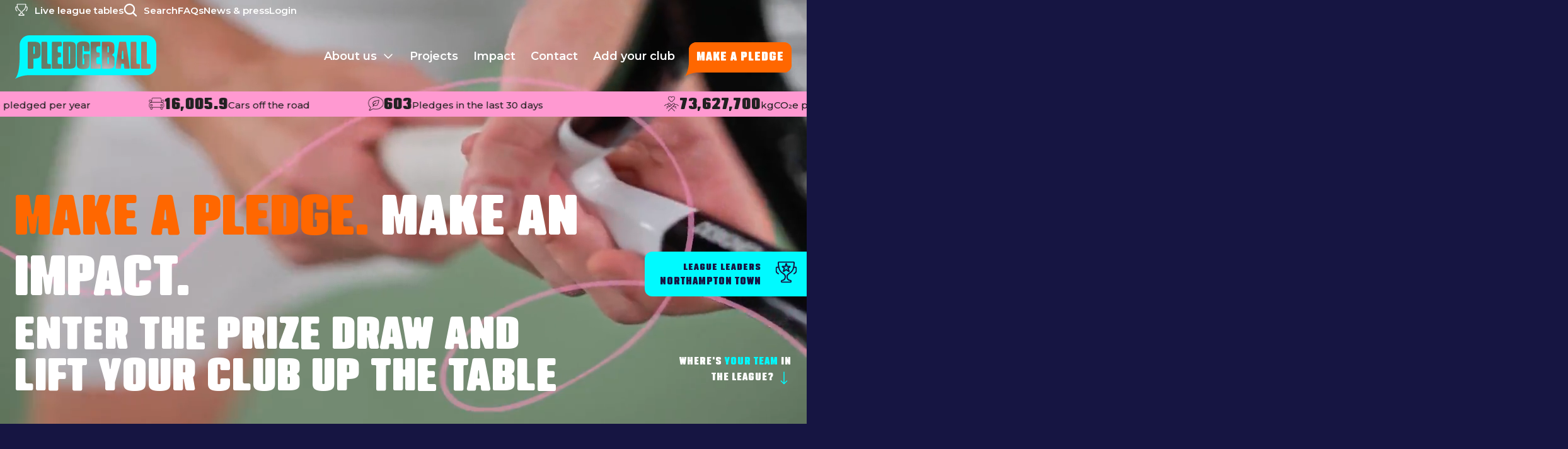

--- FILE ---
content_type: text/html; charset=UTF-8
request_url: https://pledgeball.org/
body_size: 17224
content:
<!doctype html>
<html lang="en-US" class="js">

<head>
	<meta charset="UTF-8">
	<meta name="viewport" content="width=device-width, initial-scale=1">
	<link rel="profile" href="https://gmpg.org/xfn/11">
	<meta name="color-scheme" content="light">

	
<link rel="shortcut icon" href="https://pledgeball.org/favicon.ico" />
<link rel="icon" type="image/png"
		href="https://pledgeball.org/favicon-32x32.png" sizes="32x32" />
<link rel="icon" type="image/svg+xml"
		href="https://pledgeball.org/safari-pinned-tab.svg" />
<link rel="shortcut icon" href="https://pledgeball.org/favicon.ico" />
<link rel="apple-touch-icon" sizes="180x180"
		href="https://pledgeball.org/apple-touch-icon.png" />
	<meta name="apple-mobile-web-app-title" content="Pledgeball" />

	<meta name='robots' content='index, follow, max-image-preview:large, max-snippet:-1, max-video-preview:-1' />
	<style>img:is([sizes="auto" i], [sizes^="auto," i]) { contain-intrinsic-size: 3000px 1500px }</style>
	
	<!-- This site is optimized with the Yoast SEO plugin v26.5 - https://yoast.com/wordpress/plugins/seo/ -->
	<title>Home - Pledgeball</title>
	<link rel="canonical" href="https://pledgeball.org/" />
	<meta property="og:locale" content="en_US" />
	<meta property="og:type" content="website" />
	<meta property="og:title" content="Home - Pledgeball" />
	<meta property="og:url" content="https://pledgeball.org/" />
	<meta property="og:site_name" content="Pledgeball" />
	<meta property="article:publisher" content="https://www.facebook.com/pledgeball/" />
	<meta property="article:modified_time" content="2026-01-16T06:32:21+00:00" />
	<meta name="twitter:card" content="summary_large_image" />
	<meta name="twitter:site" content="@pledge_ball" />
	<script type="application/ld+json" class="yoast-schema-graph">{"@context":"https://schema.org","@graph":[{"@type":"WebPage","@id":"https://pledgeball.org/","url":"https://pledgeball.org/","name":"Home - Pledgeball","isPartOf":{"@id":"https://pledgeball.org/#website"},"about":{"@id":"https://pledgeball.org/#organization"},"datePublished":"2025-07-04T07:43:29+00:00","dateModified":"2026-01-16T06:32:21+00:00","breadcrumb":{"@id":"https://pledgeball.org/#breadcrumb"},"inLanguage":"en-US","potentialAction":[{"@type":"ReadAction","target":["https://pledgeball.org/"]}]},{"@type":"BreadcrumbList","@id":"https://pledgeball.org/#breadcrumb","itemListElement":[{"@type":"ListItem","position":1,"name":"Home"}]},{"@type":"WebSite","@id":"https://pledgeball.org/#website","url":"https://pledgeball.org/","name":"Pledgeball","description":"Support your club and Protect Where We Play by making simple eco-friendly pledges","publisher":{"@id":"https://pledgeball.org/#organization"},"potentialAction":[{"@type":"SearchAction","target":{"@type":"EntryPoint","urlTemplate":"https://pledgeball.org/?s={search_term_string}"},"query-input":{"@type":"PropertyValueSpecification","valueRequired":true,"valueName":"search_term_string"}}],"inLanguage":"en-US"},{"@type":"Organization","@id":"https://pledgeball.org/#organization","name":"Pledgeball","url":"https://pledgeball.org/","logo":{"@type":"ImageObject","inLanguage":"en-US","@id":"https://pledgeball.org/#/schema/logo/image/","url":"https://pledgeball.org/wp-content/uploads/2025/07/pledgeball-logo.svg","contentUrl":"https://pledgeball.org/wp-content/uploads/2025/07/pledgeball-logo.svg","caption":"Pledgeball"},"image":{"@id":"https://pledgeball.org/#/schema/logo/image/"},"sameAs":["https://www.facebook.com/pledgeball/","https://x.com/pledge_ball"]}]}</script>
	<!-- / Yoast SEO plugin. -->


<link rel='dns-prefetch' href='//unpkg.com' />
<link rel="alternate" type="application/rss+xml" title="Pledgeball &raquo; Feed" href="https://pledgeball.org/feed" />
<link rel="alternate" type="application/rss+xml" title="Pledgeball &raquo; Comments Feed" href="https://pledgeball.org/comments/feed" />
		<!-- This site uses the Google Analytics by MonsterInsights plugin v9.10.1 - Using Analytics tracking - https://www.monsterinsights.com/ -->
							<script src="//www.googletagmanager.com/gtag/js?id=G-3M00FXWHY6"  data-cfasync="false" data-wpfc-render="false" async></script>
			<script data-cfasync="false" data-wpfc-render="false">
				var mi_version = '9.10.1';
				var mi_track_user = true;
				var mi_no_track_reason = '';
								var MonsterInsightsDefaultLocations = {"page_location":"https:\/\/pledgeball.org\/"};
								if ( typeof MonsterInsightsPrivacyGuardFilter === 'function' ) {
					var MonsterInsightsLocations = (typeof MonsterInsightsExcludeQuery === 'object') ? MonsterInsightsPrivacyGuardFilter( MonsterInsightsExcludeQuery ) : MonsterInsightsPrivacyGuardFilter( MonsterInsightsDefaultLocations );
				} else {
					var MonsterInsightsLocations = (typeof MonsterInsightsExcludeQuery === 'object') ? MonsterInsightsExcludeQuery : MonsterInsightsDefaultLocations;
				}

								var disableStrs = [
										'ga-disable-G-3M00FXWHY6',
									];

				/* Function to detect opted out users */
				function __gtagTrackerIsOptedOut() {
					for (var index = 0; index < disableStrs.length; index++) {
						if (document.cookie.indexOf(disableStrs[index] + '=true') > -1) {
							return true;
						}
					}

					return false;
				}

				/* Disable tracking if the opt-out cookie exists. */
				if (__gtagTrackerIsOptedOut()) {
					for (var index = 0; index < disableStrs.length; index++) {
						window[disableStrs[index]] = true;
					}
				}

				/* Opt-out function */
				function __gtagTrackerOptout() {
					for (var index = 0; index < disableStrs.length; index++) {
						document.cookie = disableStrs[index] + '=true; expires=Thu, 31 Dec 2099 23:59:59 UTC; path=/';
						window[disableStrs[index]] = true;
					}
				}

				if ('undefined' === typeof gaOptout) {
					function gaOptout() {
						__gtagTrackerOptout();
					}
				}
								window.dataLayer = window.dataLayer || [];

				window.MonsterInsightsDualTracker = {
					helpers: {},
					trackers: {},
				};
				if (mi_track_user) {
					function __gtagDataLayer() {
						dataLayer.push(arguments);
					}

					function __gtagTracker(type, name, parameters) {
						if (!parameters) {
							parameters = {};
						}

						if (parameters.send_to) {
							__gtagDataLayer.apply(null, arguments);
							return;
						}

						if (type === 'event') {
														parameters.send_to = monsterinsights_frontend.v4_id;
							var hookName = name;
							if (typeof parameters['event_category'] !== 'undefined') {
								hookName = parameters['event_category'] + ':' + name;
							}

							if (typeof MonsterInsightsDualTracker.trackers[hookName] !== 'undefined') {
								MonsterInsightsDualTracker.trackers[hookName](parameters);
							} else {
								__gtagDataLayer('event', name, parameters);
							}
							
						} else {
							__gtagDataLayer.apply(null, arguments);
						}
					}

					__gtagTracker('js', new Date());
					__gtagTracker('set', {
						'developer_id.dZGIzZG': true,
											});
					if ( MonsterInsightsLocations.page_location ) {
						__gtagTracker('set', MonsterInsightsLocations);
					}
										__gtagTracker('config', 'G-3M00FXWHY6', {"forceSSL":"true"} );
										window.gtag = __gtagTracker;										(function () {
						/* https://developers.google.com/analytics/devguides/collection/analyticsjs/ */
						/* ga and __gaTracker compatibility shim. */
						var noopfn = function () {
							return null;
						};
						var newtracker = function () {
							return new Tracker();
						};
						var Tracker = function () {
							return null;
						};
						var p = Tracker.prototype;
						p.get = noopfn;
						p.set = noopfn;
						p.send = function () {
							var args = Array.prototype.slice.call(arguments);
							args.unshift('send');
							__gaTracker.apply(null, args);
						};
						var __gaTracker = function () {
							var len = arguments.length;
							if (len === 0) {
								return;
							}
							var f = arguments[len - 1];
							if (typeof f !== 'object' || f === null || typeof f.hitCallback !== 'function') {
								if ('send' === arguments[0]) {
									var hitConverted, hitObject = false, action;
									if ('event' === arguments[1]) {
										if ('undefined' !== typeof arguments[3]) {
											hitObject = {
												'eventAction': arguments[3],
												'eventCategory': arguments[2],
												'eventLabel': arguments[4],
												'value': arguments[5] ? arguments[5] : 1,
											}
										}
									}
									if ('pageview' === arguments[1]) {
										if ('undefined' !== typeof arguments[2]) {
											hitObject = {
												'eventAction': 'page_view',
												'page_path': arguments[2],
											}
										}
									}
									if (typeof arguments[2] === 'object') {
										hitObject = arguments[2];
									}
									if (typeof arguments[5] === 'object') {
										Object.assign(hitObject, arguments[5]);
									}
									if ('undefined' !== typeof arguments[1].hitType) {
										hitObject = arguments[1];
										if ('pageview' === hitObject.hitType) {
											hitObject.eventAction = 'page_view';
										}
									}
									if (hitObject) {
										action = 'timing' === arguments[1].hitType ? 'timing_complete' : hitObject.eventAction;
										hitConverted = mapArgs(hitObject);
										__gtagTracker('event', action, hitConverted);
									}
								}
								return;
							}

							function mapArgs(args) {
								var arg, hit = {};
								var gaMap = {
									'eventCategory': 'event_category',
									'eventAction': 'event_action',
									'eventLabel': 'event_label',
									'eventValue': 'event_value',
									'nonInteraction': 'non_interaction',
									'timingCategory': 'event_category',
									'timingVar': 'name',
									'timingValue': 'value',
									'timingLabel': 'event_label',
									'page': 'page_path',
									'location': 'page_location',
									'title': 'page_title',
									'referrer' : 'page_referrer',
								};
								for (arg in args) {
																		if (!(!args.hasOwnProperty(arg) || !gaMap.hasOwnProperty(arg))) {
										hit[gaMap[arg]] = args[arg];
									} else {
										hit[arg] = args[arg];
									}
								}
								return hit;
							}

							try {
								f.hitCallback();
							} catch (ex) {
							}
						};
						__gaTracker.create = newtracker;
						__gaTracker.getByName = newtracker;
						__gaTracker.getAll = function () {
							return [];
						};
						__gaTracker.remove = noopfn;
						__gaTracker.loaded = true;
						window['__gaTracker'] = __gaTracker;
					})();
									} else {
										console.log("");
					(function () {
						function __gtagTracker() {
							return null;
						}

						window['__gtagTracker'] = __gtagTracker;
						window['gtag'] = __gtagTracker;
					})();
									}
			</script>
							<!-- / Google Analytics by MonsterInsights -->
		<style id='classic-theme-styles-inline-css'>
/*! This file is auto-generated */
.wp-block-button__link{color:#fff;background-color:#32373c;border-radius:9999px;box-shadow:none;text-decoration:none;padding:calc(.667em + 2px) calc(1.333em + 2px);font-size:1.125em}.wp-block-file__button{background:#32373c;color:#fff;text-decoration:none}
</style>
<style id='global-styles-inline-css'>
:root{--wp--preset--aspect-ratio--square: 1;--wp--preset--aspect-ratio--4-3: 4/3;--wp--preset--aspect-ratio--3-4: 3/4;--wp--preset--aspect-ratio--3-2: 3/2;--wp--preset--aspect-ratio--2-3: 2/3;--wp--preset--aspect-ratio--16-9: 16/9;--wp--preset--aspect-ratio--9-16: 9/16;--wp--preset--color--black: #000000;--wp--preset--color--cyan-bluish-gray: #abb8c3;--wp--preset--color--white: #ffffff;--wp--preset--color--pale-pink: #f78da7;--wp--preset--color--vivid-red: #cf2e2e;--wp--preset--color--luminous-vivid-orange: #ff6900;--wp--preset--color--luminous-vivid-amber: #fcb900;--wp--preset--color--light-green-cyan: #7bdcb5;--wp--preset--color--vivid-green-cyan: #00d084;--wp--preset--color--pale-cyan-blue: #8ed1fc;--wp--preset--color--vivid-cyan-blue: #0693e3;--wp--preset--color--vivid-purple: #9b51e0;--wp--preset--gradient--vivid-cyan-blue-to-vivid-purple: linear-gradient(135deg,rgba(6,147,227,1) 0%,rgb(155,81,224) 100%);--wp--preset--gradient--light-green-cyan-to-vivid-green-cyan: linear-gradient(135deg,rgb(122,220,180) 0%,rgb(0,208,130) 100%);--wp--preset--gradient--luminous-vivid-amber-to-luminous-vivid-orange: linear-gradient(135deg,rgba(252,185,0,1) 0%,rgba(255,105,0,1) 100%);--wp--preset--gradient--luminous-vivid-orange-to-vivid-red: linear-gradient(135deg,rgba(255,105,0,1) 0%,rgb(207,46,46) 100%);--wp--preset--gradient--very-light-gray-to-cyan-bluish-gray: linear-gradient(135deg,rgb(238,238,238) 0%,rgb(169,184,195) 100%);--wp--preset--gradient--cool-to-warm-spectrum: linear-gradient(135deg,rgb(74,234,220) 0%,rgb(151,120,209) 20%,rgb(207,42,186) 40%,rgb(238,44,130) 60%,rgb(251,105,98) 80%,rgb(254,248,76) 100%);--wp--preset--gradient--blush-light-purple: linear-gradient(135deg,rgb(255,206,236) 0%,rgb(152,150,240) 100%);--wp--preset--gradient--blush-bordeaux: linear-gradient(135deg,rgb(254,205,165) 0%,rgb(254,45,45) 50%,rgb(107,0,62) 100%);--wp--preset--gradient--luminous-dusk: linear-gradient(135deg,rgb(255,203,112) 0%,rgb(199,81,192) 50%,rgb(65,88,208) 100%);--wp--preset--gradient--pale-ocean: linear-gradient(135deg,rgb(255,245,203) 0%,rgb(182,227,212) 50%,rgb(51,167,181) 100%);--wp--preset--gradient--electric-grass: linear-gradient(135deg,rgb(202,248,128) 0%,rgb(113,206,126) 100%);--wp--preset--gradient--midnight: linear-gradient(135deg,rgb(2,3,129) 0%,rgb(40,116,252) 100%);--wp--preset--font-size--small: 13px;--wp--preset--font-size--medium: 20px;--wp--preset--font-size--large: 36px;--wp--preset--font-size--x-large: 42px;--wp--preset--spacing--20: 0.44rem;--wp--preset--spacing--30: 0.67rem;--wp--preset--spacing--40: 1rem;--wp--preset--spacing--50: 1.5rem;--wp--preset--spacing--60: 2.25rem;--wp--preset--spacing--70: 3.38rem;--wp--preset--spacing--80: 5.06rem;--wp--preset--shadow--natural: 6px 6px 9px rgba(0, 0, 0, 0.2);--wp--preset--shadow--deep: 12px 12px 50px rgba(0, 0, 0, 0.4);--wp--preset--shadow--sharp: 6px 6px 0px rgba(0, 0, 0, 0.2);--wp--preset--shadow--outlined: 6px 6px 0px -3px rgba(255, 255, 255, 1), 6px 6px rgba(0, 0, 0, 1);--wp--preset--shadow--crisp: 6px 6px 0px rgba(0, 0, 0, 1);}:where(.is-layout-flex){gap: 0.5em;}:where(.is-layout-grid){gap: 0.5em;}body .is-layout-flex{display: flex;}.is-layout-flex{flex-wrap: wrap;align-items: center;}.is-layout-flex > :is(*, div){margin: 0;}body .is-layout-grid{display: grid;}.is-layout-grid > :is(*, div){margin: 0;}:where(.wp-block-columns.is-layout-flex){gap: 2em;}:where(.wp-block-columns.is-layout-grid){gap: 2em;}:where(.wp-block-post-template.is-layout-flex){gap: 1.25em;}:where(.wp-block-post-template.is-layout-grid){gap: 1.25em;}.has-black-color{color: var(--wp--preset--color--black) !important;}.has-cyan-bluish-gray-color{color: var(--wp--preset--color--cyan-bluish-gray) !important;}.has-white-color{color: var(--wp--preset--color--white) !important;}.has-pale-pink-color{color: var(--wp--preset--color--pale-pink) !important;}.has-vivid-red-color{color: var(--wp--preset--color--vivid-red) !important;}.has-luminous-vivid-orange-color{color: var(--wp--preset--color--luminous-vivid-orange) !important;}.has-luminous-vivid-amber-color{color: var(--wp--preset--color--luminous-vivid-amber) !important;}.has-light-green-cyan-color{color: var(--wp--preset--color--light-green-cyan) !important;}.has-vivid-green-cyan-color{color: var(--wp--preset--color--vivid-green-cyan) !important;}.has-pale-cyan-blue-color{color: var(--wp--preset--color--pale-cyan-blue) !important;}.has-vivid-cyan-blue-color{color: var(--wp--preset--color--vivid-cyan-blue) !important;}.has-vivid-purple-color{color: var(--wp--preset--color--vivid-purple) !important;}.has-black-background-color{background-color: var(--wp--preset--color--black) !important;}.has-cyan-bluish-gray-background-color{background-color: var(--wp--preset--color--cyan-bluish-gray) !important;}.has-white-background-color{background-color: var(--wp--preset--color--white) !important;}.has-pale-pink-background-color{background-color: var(--wp--preset--color--pale-pink) !important;}.has-vivid-red-background-color{background-color: var(--wp--preset--color--vivid-red) !important;}.has-luminous-vivid-orange-background-color{background-color: var(--wp--preset--color--luminous-vivid-orange) !important;}.has-luminous-vivid-amber-background-color{background-color: var(--wp--preset--color--luminous-vivid-amber) !important;}.has-light-green-cyan-background-color{background-color: var(--wp--preset--color--light-green-cyan) !important;}.has-vivid-green-cyan-background-color{background-color: var(--wp--preset--color--vivid-green-cyan) !important;}.has-pale-cyan-blue-background-color{background-color: var(--wp--preset--color--pale-cyan-blue) !important;}.has-vivid-cyan-blue-background-color{background-color: var(--wp--preset--color--vivid-cyan-blue) !important;}.has-vivid-purple-background-color{background-color: var(--wp--preset--color--vivid-purple) !important;}.has-black-border-color{border-color: var(--wp--preset--color--black) !important;}.has-cyan-bluish-gray-border-color{border-color: var(--wp--preset--color--cyan-bluish-gray) !important;}.has-white-border-color{border-color: var(--wp--preset--color--white) !important;}.has-pale-pink-border-color{border-color: var(--wp--preset--color--pale-pink) !important;}.has-vivid-red-border-color{border-color: var(--wp--preset--color--vivid-red) !important;}.has-luminous-vivid-orange-border-color{border-color: var(--wp--preset--color--luminous-vivid-orange) !important;}.has-luminous-vivid-amber-border-color{border-color: var(--wp--preset--color--luminous-vivid-amber) !important;}.has-light-green-cyan-border-color{border-color: var(--wp--preset--color--light-green-cyan) !important;}.has-vivid-green-cyan-border-color{border-color: var(--wp--preset--color--vivid-green-cyan) !important;}.has-pale-cyan-blue-border-color{border-color: var(--wp--preset--color--pale-cyan-blue) !important;}.has-vivid-cyan-blue-border-color{border-color: var(--wp--preset--color--vivid-cyan-blue) !important;}.has-vivid-purple-border-color{border-color: var(--wp--preset--color--vivid-purple) !important;}.has-vivid-cyan-blue-to-vivid-purple-gradient-background{background: var(--wp--preset--gradient--vivid-cyan-blue-to-vivid-purple) !important;}.has-light-green-cyan-to-vivid-green-cyan-gradient-background{background: var(--wp--preset--gradient--light-green-cyan-to-vivid-green-cyan) !important;}.has-luminous-vivid-amber-to-luminous-vivid-orange-gradient-background{background: var(--wp--preset--gradient--luminous-vivid-amber-to-luminous-vivid-orange) !important;}.has-luminous-vivid-orange-to-vivid-red-gradient-background{background: var(--wp--preset--gradient--luminous-vivid-orange-to-vivid-red) !important;}.has-very-light-gray-to-cyan-bluish-gray-gradient-background{background: var(--wp--preset--gradient--very-light-gray-to-cyan-bluish-gray) !important;}.has-cool-to-warm-spectrum-gradient-background{background: var(--wp--preset--gradient--cool-to-warm-spectrum) !important;}.has-blush-light-purple-gradient-background{background: var(--wp--preset--gradient--blush-light-purple) !important;}.has-blush-bordeaux-gradient-background{background: var(--wp--preset--gradient--blush-bordeaux) !important;}.has-luminous-dusk-gradient-background{background: var(--wp--preset--gradient--luminous-dusk) !important;}.has-pale-ocean-gradient-background{background: var(--wp--preset--gradient--pale-ocean) !important;}.has-electric-grass-gradient-background{background: var(--wp--preset--gradient--electric-grass) !important;}.has-midnight-gradient-background{background: var(--wp--preset--gradient--midnight) !important;}.has-small-font-size{font-size: var(--wp--preset--font-size--small) !important;}.has-medium-font-size{font-size: var(--wp--preset--font-size--medium) !important;}.has-large-font-size{font-size: var(--wp--preset--font-size--large) !important;}.has-x-large-font-size{font-size: var(--wp--preset--font-size--x-large) !important;}
:where(.wp-block-post-template.is-layout-flex){gap: 1.25em;}:where(.wp-block-post-template.is-layout-grid){gap: 1.25em;}
:where(.wp-block-columns.is-layout-flex){gap: 2em;}:where(.wp-block-columns.is-layout-grid){gap: 2em;}
:root :where(.wp-block-pullquote){font-size: 1.5em;line-height: 1.6;}
</style>
<link rel='stylesheet' id='contact-form-7-css' href='https://pledgeball.org/wp-content/plugins/contact-form-7/includes/css/styles.css?ver=6.1.4' media='all' />
<link rel='stylesheet' id='menu-image-css' href='https://pledgeball.org/wp-content/plugins/menu-image/includes/css/menu-image.css?ver=3.13' media='all' />
<link rel='stylesheet' id='dashicons-css' href='https://pledgeball.org/wp-includes/css/dashicons.min.css?ver=6.8.2' media='all' />
<link rel='stylesheet' id='pledge-ball-style-css' href='https://pledgeball.org/wp-content/themes/pledge-ball/style.css?ver=1.0.0' media='all' />
<link rel='stylesheet' id='pls-style-css' href='https://pledgeball.org/patterns/public/assets/css/style.css?ver=6.8.2' media='all' />
<script src="https://pledgeball.org/wp-content/plugins/google-analytics-for-wordpress/assets/js/frontend-gtag.js?ver=9.10.1" id="monsterinsights-frontend-script-js" async data-wp-strategy="async"></script>
<script data-cfasync="false" data-wpfc-render="false" id='monsterinsights-frontend-script-js-extra'>var monsterinsights_frontend = {"js_events_tracking":"true","download_extensions":"","inbound_paths":"[]","home_url":"https:\/\/pledgeball.org","hash_tracking":"false","v4_id":"G-3M00FXWHY6"};</script>
<script src="https://pledgeball.org/wp-includes/js/jquery/jquery.min.js?ver=3.7.1" id="jquery-core-js"></script>
<script src="https://pledgeball.org/wp-includes/js/jquery/jquery-migrate.min.js?ver=3.4.1" id="jquery-migrate-js"></script>
<link rel="https://api.w.org/" href="https://pledgeball.org/wp-json/" /><link rel="alternate" title="JSON" type="application/json" href="https://pledgeball.org/wp-json/wp/v2/pages/1502" /><link rel="EditURI" type="application/rsd+xml" title="RSD" href="https://pledgeball.org/xmlrpc.php?rsd" />
<meta name="generator" content="WordPress 6.8.2" />
<link rel='shortlink' href='https://pledgeball.org/' />
<link rel="alternate" title="oEmbed (JSON)" type="application/json+oembed" href="https://pledgeball.org/wp-json/oembed/1.0/embed?url=https%3A%2F%2Fpledgeball.org%2F" />
<link rel="alternate" title="oEmbed (XML)" type="text/xml+oembed" href="https://pledgeball.org/wp-json/oembed/1.0/embed?url=https%3A%2F%2Fpledgeball.org%2F&#038;format=xml" />
		<style type="text/css">
					.site-title,
			.site-description {
				position: absolute;
				clip: rect(1px, 1px, 1px, 1px);
				}
					</style>
		<link rel="icon" href="https://pledgeball.org/wp-content/uploads/2025/07/favicon-32x32-1.png" sizes="32x32" />
<link rel="icon" href="https://pledgeball.org/wp-content/uploads/2025/07/favicon-32x32-1.png" sizes="192x192" />
<link rel="apple-touch-icon" href="https://pledgeball.org/wp-content/uploads/2025/07/favicon-32x32-1.png" />
<meta name="msapplication-TileImage" content="https://pledgeball.org/wp-content/uploads/2025/07/favicon-32x32-1.png" />
		<style id="wp-custom-css">
			.hero--home {
    z-index: 0;
}
.form-field__radio-buttons input[type=radio], .form-field__radio-buttons input[type=checkbox], .form-field__checkboxes input[type=radio], .form-field__checkboxes input[type=checkbox] {
	top: 0;
}

.footer__logos a img {
    max-width: 150px;
    height: 90px;
    object-fit: contain;
}
.leaguetable {
    min-height: 660px;
}
a.skip-link.screen-reader-text {
    display: none;
}
.pledge-table-states-wrapper {
	  flex-direction: column;
}
.pledge-complete-page ~ .pledge-table-states-wrapper {
    display: flex;
    flex-direction: column-reverse;
}		</style>
			<link rel="stylesheet" href="https://use.typekit.net/utb1cpi.css">
	<link rel="preconnect" href="https://fonts.googleapis.com">
	<link rel="preconnect" href="https://fonts.gstatic.com" crossorigin>
	<link rel="preload"
		href="https://fonts.googleapis.com/css2?family=Montserrat:wght@300;500;600&family=Anton:wght@400&display=swap"
		as="style" onload="this.onload=null;this.rel='stylesheet'">
	<noscript>
		<link
			href="https://fonts.googleapis.com/css2?family=Montserrat:wght@300;500;600&family=Anton:wght@400&display=swap"
			rel="stylesheet">
	</noscript>
</head>

<body class="home wp-singular page-template-default page page-id-1502 wp-custom-logo wp-theme-pledge-ball">
		<div id="page" class="site">
		<a class="skip-link screen-reader-text"
			href="#primary">Skip to content</a>
		<!-- site header -->

		<header class="header" id="header">
			<div class="navigation-secondary">
				<nav class="row row--padded"><ul id="navigation-secondary__items" class="navigation-secondary__items"><li id="menu-item-1901" class="menu-item menu-item-type-post_type menu-item-object-page menu-item-1901 navigation-secondary__item"><a href="https://pledgeball.org/live-league-tables" class="menu-image-title-after menu-image-not-hovered"><img width="1" height="1" src="https://pledgeball.org/wp-content/uploads/2025/07/trophy-1.svg" class="menu-image menu-image-title-after" alt="" decoding="async" /><span class="menu-image-title-after menu-image-title">Live league tables</span></a></li>
<li id="menu-item-1903" class="menu-item menu-item-type-post_type menu-item-object-page menu-item-1903 navigation-secondary__item"><a href="https://pledgeball.org/search" class="menu-image-title-after menu-image-not-hovered"><img width="1" height="1" src="https://pledgeball.org/wp-content/uploads/2025/07/search-1.svg" class="menu-image menu-image-title-after" alt="" decoding="async" /><span class="menu-image-title-after menu-image-title">Search</span></a></li>
<li id="menu-item-1900" class="menu-item menu-item-type-post_type menu-item-object-page menu-item-1900 navigation-secondary__item"><a href="https://pledgeball.org/faqs">FAQs</a></li>
<li id="menu-item-1902" class="menu-item menu-item-type-post_type menu-item-object-page menu-item-1902 navigation-secondary__item"><a href="https://pledgeball.org/news">News &#038; press</a></li>
<li id="menu-item-1899" class="menu-item menu-item-type-post_type menu-item-object-page menu-item-1899 navigation-secondary__item"><a href="https://pledgeball.org/coming-soon">Login</a></li>
</ul></nav>			</div>

			<div class="row row--padded">
				<a href="https://pledgeball.org/" class="header-logo"><img width="224" height="69" src="https://pledgeball.org/wp-content/uploads/2025/07/pledgeball-logo.svg" alt="Pledgeball logo"></a>				<nav class="navigation-primary"><ul id="navigation-primary__items" class="navigation-primary__items"><li id="menu-item-1906" class="menu-item menu-item-type-custom menu-item-object-custom menu-item-has-children menu-item-1906 navigation-primary__item"><a href="#">About us</a>
<ul class="sub-menu navigation-primary__multinav">
	<li id="menu-item-1883" class="menu-item menu-item-type-post_type menu-item-object-page menu-item-1883 navigation-primary__item"><a href="https://pledgeball.org/about-us">About Us</a></li>
	<li id="menu-item-2595" class="menu-item menu-item-type-post_type menu-item-object-page menu-item-2595 navigation-primary__item"><a href="https://pledgeball.org/people">People</a></li>
	<li id="menu-item-2742" class="menu-item menu-item-type-post_type menu-item-object-page menu-item-2742 navigation-primary__item"><a href="https://pledgeball.org/partners">Partners</a></li>
	<li id="menu-item-1907" class="menu-item menu-item-type-post_type menu-item-object-page menu-item-1907 navigation-primary__item"><a href="https://pledgeball.org/resources">Resources</a></li>
</ul>
</li>
<li id="menu-item-1911" class="menu-item menu-item-type-post_type menu-item-object-page menu-item-1911 navigation-primary__item"><a href="https://pledgeball.org/projects">Projects</a></li>
<li id="menu-item-2136" class="menu-item menu-item-type-post_type menu-item-object-page menu-item-2136 navigation-primary__item"><a href="https://pledgeball.org/impact">Impact</a></li>
<li id="menu-item-1884" class="menu-item menu-item-type-post_type menu-item-object-page menu-item-1884 navigation-primary__item"><a href="https://pledgeball.org/contact-us">Contact</a></li>
<li id="menu-item-1914" class="menu-item menu-item-type-post_type menu-item-object-page menu-item-1914 navigation-primary__item"><a href="https://pledgeball.org/create-event">Add your club</a></li>
<li id="menu-item-1887" class="multinav-grid-layout navigation-primary__item--pledge menu-item menu-item-type-post_type menu-item-object-page menu-item-has-children menu-item-1887 navigation-primary__item"><a href="https://pledgeball.org/pledge-start">Make a pledge</a>
<ul class="sub-menu navigation-primary__multinav">
	<li id="menu-item-1916" class="menu-item menu-item-type-post_type menu-item-object-page menu-item-has-children menu-item-1916 navigation-primary__item"><a href="https://pledgeball.org/pledge-start">Popular Sports</a>
	<ul class="sub-menu">
		<li id="menu-item-2378" class="menu-item menu-item-type-post_type menu-item-object-page menu-item-2378 navigation-primary__item"><a href="https://pledgeball.org/pledge-teams">Football</a></li>
		<li id="menu-item-2379" class="menu-item menu-item-type-post_type menu-item-object-page menu-item-2379 navigation-primary__item"><a href="https://pledgeball.org/clubs">Other</a></li>
	</ul>
</li>
</ul>
</li>
<li id="menu-item-2381" class="hide-desktop menu-item menu-item-type-post_type menu-item-object-page menu-item-2381 navigation-primary__item"><a href="https://pledgeball.org/live-league-tables">Live league tables</a></li>
<li id="menu-item-2383" class="hide-desktop menu-item menu-item-type-post_type menu-item-object-page menu-item-2383 navigation-primary__item"><a href="https://pledgeball.org/search">Search</a></li>
<li id="menu-item-2380" class="hide-desktop menu-item menu-item-type-post_type menu-item-object-page menu-item-2380 navigation-primary__item"><a href="https://pledgeball.org/news">News &#038; press</a></li>
<li id="menu-item-2382" class="hide-desktop menu-item menu-item-type-post_type menu-item-object-page menu-item-2382 navigation-primary__item"><a href="https://pledgeball.org/faqs">FAQs</a></li>
</ul></nav>

				<nav class="navigation-primary" id="navigation-primary" style="        bottom: -20px;;">
									</nav>



				<button class="navigation-primary-toggle" id="navigation-primary-toggle"><span
						class="label">Menu</span><span></span></button>
			</div>
			    <div class="stats stats--pink stats--header">
       	<div class="stats-wrap stats-wrap--animated">
		            <div class="stats-wrap__slide stats-wrap__slide--first">
                <div class="stats-wrap__items">

                    <!-- KGCO2e -->
                    <div class="stats-wrap__item">
                        <img src="https://pledgeball.org/patterns/assets/img/love-pinky-promise.png"  class="stat-icon" />
                        <span class="stat-value">73,627,700</span>
                        <span class="stat-label">kgCO₂e pledged per year</span>
                    </div>

                    <!-- Cars off the road -->
                    <div class="stats-wrap__item">
                        <img src="https://pledgeball.org/patterns/assets/img/car.png" alt="">     
                        <span class="stat-value">16,005.9</span>
                        <span class="stat-label">Cars off the road</span>
                    </div>

                    <!-- Pledges in the last 30 days -->
                    <div class="stats-wrap__item">
                        <img src="https://pledgeball.org/patterns/assets/img/leaf.png"  class="stat-icon" />
                        <span class="stat-value">603</span>
                        <span class="stat-label">Pledges in the last 30 days</span>
                    </div>

                </div>
            </div>
                    <div class="stats-wrap__slide stats-wrap__slide--second">
                <div class="stats-wrap__items">

                    <!-- KGCO2e -->
                    <div class="stats-wrap__item">
                        <img src="https://pledgeball.org/patterns/assets/img/love-pinky-promise.png"  class="stat-icon" />
                        <span class="stat-value">73,627,700</span>
                        <span class="stat-label">kgCO₂e pledged per year</span>
                    </div>

                    <!-- Cars off the road -->
                    <div class="stats-wrap__item">
                        <img src="https://pledgeball.org/patterns/assets/img/car.png" alt="">     
                        <span class="stat-value">16,005.9</span>
                        <span class="stat-label">Cars off the road</span>
                    </div>

                    <!-- Pledges in the last 30 days -->
                    <div class="stats-wrap__item">
                        <img src="https://pledgeball.org/patterns/assets/img/leaf.png"  class="stat-icon" />
                        <span class="stat-value">603</span>
                        <span class="stat-label">Pledges in the last 30 days</span>
                    </div>

                </div>
            </div>
                </div>
    </div>
    		</header>

		<!-- site header End -->
<!-- #Main -->
<main id="primary" class="site-main ">
	        <section class="hero hero--home">
                    <video id="background-video" class="hero-background-video" autoplay loop muted playsinline 
                >
                <source src="https://pledgeball.org/wp-content/uploads/2025/12/PLEDGEBALL_HEROv41-ezgif.com-gif-maker.mp4" type="video/mp4">
            </video>
                
                <a href="#leaguetable" class="hero__leaders">
				    <img src="https://pledgeball.org/patterns/assets/icons/source/trophy-star.svg" alt="Trophy icon">
                    League leaders <span>Northampton Town</span>
                </a>

        <div class="row row--padded">
            <div class="hero__caption">
                                    <h1 class="hero__heading"><em>Make a pledge. </em> Make an impact.</h1>
                
                                    <p class="hero__subheading">Enter the prize draw and lift your club up the table</p>
                            </div>

                            <a href="#leaguetable" class="hero__scroll">
                    Where's <em>your team</em> in the league?                     <svg class="icon-arrow-down-svg">
                        <use xlink:href="https://pledgeball.org/patterns/assets/icons/renders/sprite.svg#arrow-down"></use>
                    </svg>
                </a>
                    </div>
    </section>
     
	<div id="bodyblock">
		<div class="section">
			    

 <div class="section section--highlight section--ribbon review-slider-section">
    <div class="section__inner">
        <div class="row row--padded row--thinnest">
                            <h2 class="section__subheading max-meter with-leader">What if you could support your club and create <em> a more sustainable future for us and for your favourite sport? </em></h2>
                        
                            <h3 class="section__subsubheading max-meter with-leader">With Pledgeball, you can.  
                        <a href="https://pledgeball.org/about-us/" class="button button--primary ">
            Find out more        </a>
            </h3>
                        
        </div>
        <div class="row row--padded">

            <div class="block">

                                            <div class="review-slider carousel carousel--quotes js-flickity" data-flickity-options='{
                                "wrapAround": true,
                                "freeScroll": false,
                                "cellAlign": "left",
                                "prevNextButtons": false,
                                "autoPlay": 2500
                            }'>
                                                            <div class="carousel__item">
                                    <blockquote class="quote quote--image">
                                        <picture class="quote__media">
                                                                                            <img class="reviewer-image" src="https://pledgeball.org/wp-content/uploads/2025/07/review1.png" alt="Gareth Bale">
                                                                                    
                                        </picture>
                                                                                     <div class="quote__content">
                                                <div class="quote__quote">
                                                    &quot;I’ve given my pledge to the Mastercard Pledge Ball, and I hope the 450 million fans set to watch the final next week are inspired to do the same. If football has a superpower, it’s teamwork, and I think that’s exactly what our planet needs a bit of right now.&quot;                                                </div>
                                                                                                     <cite class="quote__citation">Gareth Bale</cite>
                                                                                            </div>
                                                                            </blockquote>
                                </div>
                                                            <div class="carousel__item">
                                    <blockquote class="quote quote--image">
                                        <picture class="quote__media">
                                                                                            <img class="reviewer-image" src="https://pledgeball.org/wp-content/uploads/2025/09/BBC-Green-Sports-Award.png" alt="Pledgeball CEO Katie Cross">
                                                                                    
                                        </picture>
                                                                                     <div class="quote__content">
                                                <div class="quote__quote">
                                                    “We feel climate change is such a big issue that we cannot take part and so we turn off to it. What Pledgeball does is show a clear way in which we can have an impact, illustrate what that is and help us to see that we are a part of a huge community that also cares and wants to take action.”
                                                </div>
                                                                                                     <cite class="quote__citation">Pledgeball CEO Katie Cross</cite>
                                                                                            </div>
                                                                            </blockquote>
                                </div>
                                                            <div class="carousel__item">
                                    <blockquote class="quote quote--image">
                                        <picture class="quote__media">
                                                                                            <img class="reviewer-image" src="https://pledgeball.org/wp-content/uploads/2025/09/Pledgeball-WSL-Football-The-League-Cup-Final.png" alt="Chelsea Fan">
                                                                                    
                                        </picture>
                                                                                     <div class="quote__content">
                                                <div class="quote__quote">
                                                    “I attended the Women&#039;s Subway league cup final yesterday and, as a Chelsea fan, was not only very happy with the result, but also to see the Pledgeball team spreading the word! 

I have been a big supporter of what you do for a few years as a football fan and sports lover... It is great to hear the impact you are having...thank you again!”
                                                </div>
                                                                                                     <cite class="quote__citation">Chelsea Fan</cite>
                                                                                            </div>
                                                                            </blockquote>
                                </div>
                                                    </div>
                                   

                    

                </div>
            </div>

        </div>
    </div>
</div>

        <!-- background video -->
        <div class="section section--media">
            <div class="section__inner">
                <div class="row row--padded">
                    <div class="block">
                                                    <h2 class="section__heading section__heading--centered">What is <em>Pledgeball?</em></h2>
                                                                            <div class="media-video-wrapper is-16x9">
                                <iframe src="https://www.youtube.com/embed/1mrrZ4PBTmk?si=l3RtoEb4WJMCYDx9" width="640" height="360" frameborder="0" allow="autoplay; fullscreen; picture-in-picture" allowfullscreen></iframe>
                            </div>
                                            </div>
                </div>
            </div>
        </div>


    <style>
    [role=tabpanel] {
    min-height: 10em;
    width: 100%;
    overflow: hidden;
}
</style>
<div class="pledge-table-states-wrapper">
    <div id="leaguetable" class="section section--highlight section--ribbon">
        <div class="section__inner">
                        <div class="row row--padded row--thinnest">
                <h2 class="section__heading section__heading--centered section__heading--med with-leader">Pledgeball League</h2>
            </div>
                        <div class="row row--thinner row--padded with-leader">
                <div class="tabs">
                    <div class="tabs__header">
                        <div role="tablist" aria-labelledby="tablist-0" class="tablist automatic">
                           
                            <button id="tab-1" type="button" role="tab" aria-selected="true" aria-controls="tabpanel-1"  tabindex="-1" data-sport="Football" data-category="F"  class="active">
                                <span class="focus"><svg class="icon-football-svg"><use xlink:href="https://pledgeball.org/patterns/assets/icons/renders/sprite.svg#football"></use></svg>Football</span>
                            </button>
                            <button id="tab-2" type="button" role="tab" aria-selected="false" aria-controls="tabpanel-2" tabindex="-1" data-sport="Tennis" data-category="E">
                                <span class="focus"><svg class="icon-tennis-svg"><use xlink:href="https://pledgeball.org/patterns/assets/icons/renders/sprite.svg#tennis"></use></svg>Tennis</span>
                            </button>
                            <button id="tab-3" style="display:none" type="button" role="tab" aria-selected="false" aria-controls="tabpanel-3" tabindex="-1" data-sport="Rugby" data-category="R">
                                <span class="focus"><svg class="icon-rugby-svg"><use xlink:href="https://pledgeball.org/patterns/assets/icons/renders/sprite.svg#rugby"></use></svg>Rugby</span>
                            </button>
                            <button id="tab-4" type="button" role="tab" aria-selected="false" aria-controls="tabpanel-4" data-sport="grassroots" data-category="E">
                                <span class="focus"><svg class="icon-football-svg"><use xlink:href="https://pledgeball.org/patterns/assets/icons/renders/sprite.svg#football"></use></svg>Grassroots Football</span>
                            </button>
                        </div>
                        <form class="leaguetable-form" id="leagueFilterForm">
                            <div class="leaguetable-form__league">
                                <label class="form-label form-label--hidden" for="league">League</label>
                                <div class="form-field__select">
                                    <select name="league" id="league" class="Football" data-sport="Football" data-category="F">
                                        <option value="%" selected>All leagues</option><option value="Barclays Women&#039;s Championship" >Barclays Women&#039;s Championship</option><option value="Barclays WSL" >Barclays WSL</option><option value="Championship" >Championship</option><option value="EFL Trophy" >EFL Trophy</option><option value="FA Cup" >FA Cup</option><option value="FA Trophy" >FA Trophy</option><option value="League Cup" >League Cup</option><option value="League One" >League One</option><option value="League Two" >League Two</option><option value="National League" >National League</option><option value="National League - North" >National League - North</option><option value="National League - South" >National League - South</option><option value="Non League Div One - Isthmian North" >Non League Div One - Isthmian North</option><option value="Non League Div One - Isthmian South Central" >Non League Div One - Isthmian South Central</option><option value="Non League Div One - Isthmian South East" >Non League Div One - Isthmian South East</option><option value="Non League Div One - Northern East" >Non League Div One - Northern East</option><option value="Non League Div One - Northern Midlands" >Non League Div One - Northern Midlands</option><option value="Non League Div One - Northern West" >Non League Div One - Northern West</option><option value="Non League Div One - Southern Central" >Non League Div One - Southern Central</option><option value="Non League Div One - Southern South" >Non League Div One - Southern South</option><option value="Non League Premier - Isthmian" >Non League Premier - Isthmian</option><option value="Non League Premier - Northern" >Non League Premier - Northern</option><option value="Non League Premier - Southern Central" >Non League Premier - Southern Central</option><option value="Non League Premier - Southern South" >Non League Premier - Southern South</option><option value="Premier League" >Premier League</option><option value="Premier League 2 Division One" >Premier League 2 Division One</option><option value="Professional Development League" >Professional Development League</option><option value="Scottish Championship" >Scottish Championship</option><option value="Scottish Football League - Highland League" >Scottish Football League - Highland League</option><option value="Scottish Football League - Lowland League" >Scottish Football League - Lowland League</option><option value="Scottish League One" >Scottish League One</option><option value="Scottish League Two" >Scottish League Two</option><option value="Scottish Premiership" >Scottish Premiership</option><option value="U18 Premier League - North" >U18 Premier League - North</option><option value="U18 Premier League - South" >U18 Premier League - South</option><option value="UEFA Champions League" >UEFA Champions League</option><option value="UEFA Europa League" >UEFA Europa League</option><option value="WSL Cup" >WSL Cup</option>                                    </select>
                                </div>
                            </div>
                            <div class="leaguetable-form__search">
                                <label class="form-label form-label--hidden" for="team_name">Team name</label>
                                <input class="form-item Football" type="text" name="team_name" id="team_name" placeholder="Search by team name">
                            </div>
                        </form>
                    </div>
                    
                   

                    <div id="tabpanel-1" data-sport="Football" data-category="F" role="tabpanel" tabindex="1" aria-labelledby="tab-1"  >
                        <div class="leaguetable" id="leaguetable-Football">
                            <div class="leaguetable__header">
                                <span id="selected_league_Football">All leagues</span>
                                <span>Team</span>
                                <span>Impact <small>(kgCO₂e per year)</small></span>
                                <span></span>
                            </div>
                            <div id="ajax-loader" style="display:none; text-align:center; margin:10px 0;">
                                <img src="https://pledgeball.org/patterns/assets/icons/renders/loader.svg" alt="Loading..." width="40">
                            </div>
                            <div id="league-error" class="no-data" style="display:none;"></div>

                                                                    <a href="https://pledgeball.org/pledge-team/?club=Northampton Town" class="leaguetable__row">
                                        <span>1</span>
                                        <span>Northampton Town</span>
                                        <span>173,525.63</span>
                                        <span>
                                            <span class="button button--icon button--quinary">
                                                <span class="hide-mobile">Pledge</span>
                                                <svg class="icon-chevron-right-svg"><use xlink:href="https://pledgeball.org/patterns/assets/icons/renders/sprite.svg#chevron-right"></use></svg>
                                            </span>
                                        </span>
                                    </a>
                            
                                                                <a href="https://pledgeball.org/pledge-team/?club=Millwall" class="leaguetable__row">
                                        <span>2</span>
                                        <span>Millwall</span>
                                        <span>166,576.28</span>
                                        <span>
                                            <span class="button button--icon button--quinary">
                                                <span class="hide-mobile">Pledge</span>
                                                <svg class="icon-chevron-right-svg"><use xlink:href="https://pledgeball.org/patterns/assets/icons/renders/sprite.svg#chevron-right"></use></svg>
                                            </span>
                                        </span>
                                    </a>
                            
                                                                <a href="https://pledgeball.org/pledge-team/?club=QPR" class="leaguetable__row">
                                        <span>3</span>
                                        <span>QPR</span>
                                        <span>67,292.33</span>
                                        <span>
                                            <span class="button button--icon button--quinary">
                                                <span class="hide-mobile">Pledge</span>
                                                <svg class="icon-chevron-right-svg"><use xlink:href="https://pledgeball.org/patterns/assets/icons/renders/sprite.svg#chevron-right"></use></svg>
                                            </span>
                                        </span>
                                    </a>
                            
                                                                <a href="https://pledgeball.org/pledge-team/?club=Huddersfield Town" class="leaguetable__row">
                                        <span>4</span>
                                        <span>Huddersfield Town</span>
                                        <span>29,752.55</span>
                                        <span>
                                            <span class="button button--icon button--quinary">
                                                <span class="hide-mobile">Pledge</span>
                                                <svg class="icon-chevron-right-svg"><use xlink:href="https://pledgeball.org/patterns/assets/icons/renders/sprite.svg#chevron-right"></use></svg>
                                            </span>
                                        </span>
                                    </a>
                            
                                                                <a href="https://pledgeball.org/pledge-team/?club=Tottenham Hotspur" class="leaguetable__row">
                                        <span>5</span>
                                        <span>Tottenham Hotspur</span>
                                        <span>28,288.06</span>
                                        <span>
                                            <span class="button button--icon button--quinary">
                                                <span class="hide-mobile">Pledge</span>
                                                <svg class="icon-chevron-right-svg"><use xlink:href="https://pledgeball.org/patterns/assets/icons/renders/sprite.svg#chevron-right"></use></svg>
                                            </span>
                                        </span>
                                    </a>
                            
                                                                <a href="https://pledgeball.org/pledge-team/?club=Manchester United" class="leaguetable__row">
                                        <span>6</span>
                                        <span>Manchester United</span>
                                        <span>15,824.14</span>
                                        <span>
                                            <span class="button button--icon button--quinary">
                                                <span class="hide-mobile">Pledge</span>
                                                <svg class="icon-chevron-right-svg"><use xlink:href="https://pledgeball.org/patterns/assets/icons/renders/sprite.svg#chevron-right"></use></svg>
                                            </span>
                                        </span>
                                    </a>
                            
                                                                <a href="https://pledgeball.org/pledge-team/?club=Wrexham" class="leaguetable__row">
                                        <span>7</span>
                                        <span>Wrexham</span>
                                        <span>15,797.56</span>
                                        <span>
                                            <span class="button button--icon button--quinary">
                                                <span class="hide-mobile">Pledge</span>
                                                <svg class="icon-chevron-right-svg"><use xlink:href="https://pledgeball.org/patterns/assets/icons/renders/sprite.svg#chevron-right"></use></svg>
                                            </span>
                                        </span>
                                    </a>
                            
                                                                <a href="https://pledgeball.org/pledge-team/?club=Liverpool" class="leaguetable__row">
                                        <span>8</span>
                                        <span>Liverpool</span>
                                        <span>15,735.03</span>
                                        <span>
                                            <span class="button button--icon button--quinary">
                                                <span class="hide-mobile">Pledge</span>
                                                <svg class="icon-chevron-right-svg"><use xlink:href="https://pledgeball.org/patterns/assets/icons/renders/sprite.svg#chevron-right"></use></svg>
                                            </span>
                                        </span>
                                    </a>
                            
                                                                <a href="https://pledgeball.org/pledge-team/?club=Arsenal" class="leaguetable__row">
                                        <span>9</span>
                                        <span>Arsenal</span>
                                        <span>13,389.08</span>
                                        <span>
                                            <span class="button button--icon button--quinary">
                                                <span class="hide-mobile">Pledge</span>
                                                <svg class="icon-chevron-right-svg"><use xlink:href="https://pledgeball.org/patterns/assets/icons/renders/sprite.svg#chevron-right"></use></svg>
                                            </span>
                                        </span>
                                    </a>
                            
                                                                <a href="https://pledgeball.org/pledge-team/?club=Leeds United" class="leaguetable__row">
                                        <span>10</span>
                                        <span>Leeds United</span>
                                        <span>13,239.55</span>
                                        <span>
                                            <span class="button button--icon button--quinary">
                                                <span class="hide-mobile">Pledge</span>
                                                <svg class="icon-chevron-right-svg"><use xlink:href="https://pledgeball.org/patterns/assets/icons/renders/sprite.svg#chevron-right"></use></svg>
                                            </span>
                                        </span>
                                    </a>
                            
                                                    </div>
                        <div id="pagination-Football">
                                                        <div class="pagination">
                                <ul class="pagination-list page-Football">

                                    <!-- Prev -->
                                    <li class="pagination__item pagination__item--prev disabled">
                                        <a href="javascript:void(0);" 
                                        class="pagination__item-prev-link ajax-pagination-link"
                                        data-sport="Football" 
                                        data-page="1"
                                        data-range="10">
                                            <svg class="icon-chevron-left-svg">
                                                <use xlink:href="https://pledgeball.org/patterns/assets/icons/renders/sprite.svg#chevron-left"></use>
                                            </svg>
                                            <span>Previous</span>
                                        </a>
                                    </li>

                                    <li class="pagination__item"><a href="javascript:void(0);" class="pagination__item-link ajax-pagination-link pagination__item-link--active" data-page="1" data-range="10">1</a></li><li class="pagination__item"><a href="javascript:void(0);" class="pagination__item-link ajax-pagination-link" data-page="2" data-range="10">2</a></li><li class="pagination__item"><a href="javascript:void(0);" class="pagination__item-link ajax-pagination-link" data-page="3" data-range="10">3</a></li><li class="pagination__item"><a href="javascript:void(0);" class="pagination__item-link ajax-pagination-link" data-page="4" data-range="10">4</a></li>
                                    <!-- Next -->
                                    <li class="pagination__item pagination__item--next">
                                        <a href="javascript:void(0);"
                                        class="pagination__item-next-link ajax-pagination-link"
                                        data-page="2"
                                        data-range="10">
                                            <span>Next</span>
                                            <svg class="icon-chevron-right-svg">
                                                <use xlink:href="https://pledgeball.org/patterns/assets/icons/renders/sprite.svg#chevron-right"></use>
                                            </svg>
                                        </a>
                                    </li>

                                </ul>

                                <!-- Items-per-page selector -->
                                <form class="pagination__range range-Football" onsubmit="return false;">
                                    <label class="form-label form-label--inline" for="range">Show</label>
                                    <div class="form-field__select">
                                       <select name="range" id="range-Football" data-sport="Football">
                                           <option value="10" selected>10</option><option value="20" >20</option><option value="30" >30</option><option value="All" >All</option>                                        </select>
                                    </div>
                                </form>
                            </div>
                            
                        </div>
                    </div>
                
                    <div id="tabpanel-2" data-sport="Tennis" data-category="E" role="tabpanel" tabindex="0" aria-labelledby="tab-2" class="is-hidden" >
                    
                        <div class="leaguetable" id="leaguetable-Tennis">
                            <div class="leaguetable__header">
                                <span id="selected_league_Tennis">All leagues</span>
                                <span>Team</span>
                                <span>Impact <small>(kgCO₂e per year)</small></span>
                                <span></span>
                            </div>
                            <div id="ajax-loader" style="display:none; text-align:center; margin:10px 0;">
                                <img src="https://pledgeball.org/patterns/assets/icons/renders/loader.svg" alt="Loading..." width="40">
                            </div>
                                                                <a href="https://pledgeball.org/pledge-team/?club=Lexus Nottingham Open&type=E" class="leaguetable__row">
                                        <span>1</span>
                                        <span>Lexus Nottingham Open</span>
                                        <span>152.00</span>
                                        <span>
                                            <span class="button button--icon button--quinary">
                                                <span class="hide-mobile">Pledge</span>
                                                <svg class="icon-chevron-right-svg"><use xlink:href="https://pledgeball.org/patterns/assets/icons/renders/sprite.svg#chevron-right"></use></svg>
                                            </span>
                                        </span>
                                    </a>
                            
                                                                <a href="https://pledgeball.org/pledge-team/?club=Ilminster Bowling &amp; Tennis Club&type=E" class="leaguetable__row">
                                        <span>2</span>
                                        <span>Ilminster Bowling &amp; Tennis Club</span>
                                        <span>270.00</span>
                                        <span>
                                            <span class="button button--icon button--quinary">
                                                <span class="hide-mobile">Pledge</span>
                                                <svg class="icon-chevron-right-svg"><use xlink:href="https://pledgeball.org/patterns/assets/icons/renders/sprite.svg#chevron-right"></use></svg>
                                            </span>
                                        </span>
                                    </a>
                            
                                                                <a href="https://pledgeball.org/pledge-team/?club=Sutton Churches Tennis Club&type=E" class="leaguetable__row">
                                        <span>3</span>
                                        <span>Sutton Churches Tennis Club</span>
                                        <span>470.00</span>
                                        <span>
                                            <span class="button button--icon button--quinary">
                                                <span class="hide-mobile">Pledge</span>
                                                <svg class="icon-chevron-right-svg"><use xlink:href="https://pledgeball.org/patterns/assets/icons/renders/sprite.svg#chevron-right"></use></svg>
                                            </span>
                                        </span>
                                    </a>
                            
                                                                <a href="https://pledgeball.org/pledge-team/?club=Redland Green Club&type=E" class="leaguetable__row">
                                        <span>4</span>
                                        <span>Redland Green Club</span>
                                        <span>203.00</span>
                                        <span>
                                            <span class="button button--icon button--quinary">
                                                <span class="hide-mobile">Pledge</span>
                                                <svg class="icon-chevron-right-svg"><use xlink:href="https://pledgeball.org/patterns/assets/icons/renders/sprite.svg#chevron-right"></use></svg>
                                            </span>
                                        </span>
                                    </a>
                            
                                                                <a href="https://pledgeball.org/pledge-team/?club=Greenwood Park LTC&type=E" class="leaguetable__row">
                                        <span>5</span>
                                        <span>Greenwood Park LTC</span>
                                        <span>111.00</span>
                                        <span>
                                            <span class="button button--icon button--quinary">
                                                <span class="hide-mobile">Pledge</span>
                                                <svg class="icon-chevron-right-svg"><use xlink:href="https://pledgeball.org/patterns/assets/icons/renders/sprite.svg#chevron-right"></use></svg>
                                            </span>
                                        </span>
                                    </a>
                            
                                                                <a href="https://pledgeball.org/pledge-team/?club=Barnt Green Sports Club&type=E" class="leaguetable__row">
                                        <span>6</span>
                                        <span>Barnt Green Sports Club</span>
                                        <span>68.00</span>
                                        <span>
                                            <span class="button button--icon button--quinary">
                                                <span class="hide-mobile">Pledge</span>
                                                <svg class="icon-chevron-right-svg"><use xlink:href="https://pledgeball.org/patterns/assets/icons/renders/sprite.svg#chevron-right"></use></svg>
                                            </span>
                                        </span>
                                    </a>
                            
                                                                <a href="https://pledgeball.org/pledge-team/?club=Elms Lawn Tennis Club Ltd&type=E" class="leaguetable__row">
                                        <span>7</span>
                                        <span>Elms Lawn Tennis Club Ltd</span>
                                        <span>36.00</span>
                                        <span>
                                            <span class="button button--icon button--quinary">
                                                <span class="hide-mobile">Pledge</span>
                                                <svg class="icon-chevron-right-svg"><use xlink:href="https://pledgeball.org/patterns/assets/icons/renders/sprite.svg#chevron-right"></use></svg>
                                            </span>
                                        </span>
                                    </a>
                            
                                                                <a href="https://pledgeball.org/pledge-team/?club=Priory Tennis Club&type=E" class="leaguetable__row">
                                        <span>8</span>
                                        <span>Priory Tennis Club</span>
                                        <span>15.00</span>
                                        <span>
                                            <span class="button button--icon button--quinary">
                                                <span class="hide-mobile">Pledge</span>
                                                <svg class="icon-chevron-right-svg"><use xlink:href="https://pledgeball.org/patterns/assets/icons/renders/sprite.svg#chevron-right"></use></svg>
                                            </span>
                                        </span>
                                    </a>
                            
                                                                <a href="https://pledgeball.org/pledge-team/?club=10is Academy Ely&type=E" class="leaguetable__row">
                                        <span>9</span>
                                        <span>10is Academy Ely</span>
                                        <span>21.00</span>
                                        <span>
                                            <span class="button button--icon button--quinary">
                                                <span class="hide-mobile">Pledge</span>
                                                <svg class="icon-chevron-right-svg"><use xlink:href="https://pledgeball.org/patterns/assets/icons/renders/sprite.svg#chevron-right"></use></svg>
                                            </span>
                                        </span>
                                    </a>
                            
                                                                <a href="https://pledgeball.org/pledge-team/?club=Wiveliscombe Tennis Club&type=E" class="leaguetable__row">
                                        <span>10</span>
                                        <span>Wiveliscombe Tennis Club</span>
                                        <span>8.00</span>
                                        <span>
                                            <span class="button button--icon button--quinary">
                                                <span class="hide-mobile">Pledge</span>
                                                <svg class="icon-chevron-right-svg"><use xlink:href="https://pledgeball.org/patterns/assets/icons/renders/sprite.svg#chevron-right"></use></svg>
                                            </span>
                                        </span>
                                    </a>
                            
                                                    </div>
                        <div id="pagination-Tennis">
                                                        <div class="pagination">
                                <ul class="pagination-list page-Tennis">

                                    <!-- Prev -->
                                    <li class="pagination__item pagination__item--prev disabled">
                                        <a href="javascript:void(0);" 
                                        data-sport="Tennis" 
                                        class="pagination__item-prev-link ajax-pagination-link"
                                        data-page="1"
                                        data-range="10">
                                            <svg class="icon-chevron-left-svg">
                                                <use xlink:href="https://pledgeball.org/patterns/assets/icons/renders/sprite.svg#chevron-left"></use>
                                            </svg>
                                            <span>Previous</span>
                                        </a>
                                    </li>

                                    <li class="pagination__item"><a href="javascript:void(0);" class="pagination__item-link ajax-pagination-link pagination__item-link--active" data-page="1" data-range="10">1</a></li><li class="pagination__item"><a href="javascript:void(0);" class="pagination__item-link ajax-pagination-link" data-page="2" data-range="10">2</a></li><li class="pagination__item"><a href="javascript:void(0);" class="pagination__item-link ajax-pagination-link" data-page="3" data-range="10">3</a></li><li class="pagination__item"><span class="pagination__item-ellipsis">&hellip;</span></li><li class="pagination__item"><a href="javascript:void(0);" class="pagination__item-link ajax-pagination-link" data-page="15" data-range="10">15</a></li>
                                    <!-- Next -->
                                    <li class="pagination__item pagination__item--next">
                                        <a href="javascript:void(0);"
                                        class="pagination__item-next-link ajax-pagination-link"
                                        data-page="2"
                                        data-range="10">
                                            <span>Next</span>
                                            <svg class="icon-chevron-right-svg">
                                                <use xlink:href="https://pledgeball.org/patterns/assets/icons/renders/sprite.svg#chevron-right"></use>
                                            </svg>
                                        </a>
                                    </li>

                                </ul>

                                <!-- Items-per-page selector -->
                                <form class="pagination__range range-Tennis" onsubmit="return false;">
                                    <label class="form-label form-label--inline" for="range">Show</label>
                                    <div class="form-field__select">
                                        <select name="range" id="range-Tennis" data-sport="Tennis">
                                            <option value="10" selected>10</option><option value="20" >20</option><option value="30" >30</option><option value="All" >All</option>                                        </select>
                                    </div>
                                </form>
                            </div>
                            
                        </div>
                    </div>

                    <div id="tabpanel-3" disabled data-sport="Rugby" data-category="R" role="tabpanel" tabindex="0" aria-labelledby="tab-3" class="is-hidden">
                        <div class="leaguetable" id="leaguetable-Rugby">
                            <div class="leaguetable__header">
                                <span>All Leagues</span>
                                <span>Team</span>
                                <span>Impact <small>(kgCO₂e per year)</small></span>
                                <span></span>
                            </div>
                            <div id="ajax-loader" style="display:none; text-align:center; margin:10px 0;">
                                <img src="https://pledgeball.org/patterns/assets/icons/renders/loader.svg" alt="Loading..." width="40">
                            </div>
                            <p class="no-data">No data available. </p>                        </div>
                        
                    </div>

                    <div id="tabpanel-4" data-sport="grassroots" data-category="E" role="tabpanel" tabindex="0" aria-labelledby="tab-4"  class="is-hidden">
                    
                        <div class="leaguetable" id="leaguetable-grassroots">
                            <div class="leaguetable__header">
                                <span id="selected_league_grassroots">All leagues</span>
                                <span>Team</span>
                                <span>Impact <small>(kgCO₂e per year)</small></span>
                                <span></span>
                            </div>
                            <div id="ajax-loader" style="display:none; text-align:center; margin:10px 0;">
                                <img src="https://pledgeball.org/patterns/assets/icons/renders/loader.svg" alt="Loading..." width="40">
                            </div>
                                                                <a href="https://pledgeball.org/pledge-team/?club=F C Crystal&type=G" class="leaguetable__row">
                                        <span>1</span>
                                        <span>F C Crystal</span>
                                        <span>3,246,930.00</span>
                                        <span>
                                            <span class="button button--icon button--quinary">
                                                <span class="hide-mobile">Pledge</span>
                                                <svg class="icon-chevron-right-svg"><use xlink:href="https://pledgeball.org/patterns/assets/icons/renders/sprite.svg#chevron-right"></use></svg>
                                            </span>
                                        </span>
                                    </a>
                            
                                                                <a href="https://pledgeball.org/pledge-team/?club=Cradley Town D C&type=G" class="leaguetable__row">
                                        <span>2</span>
                                        <span>Cradley Town D C</span>
                                        <span>1,821,160.00</span>
                                        <span>
                                            <span class="button button--icon button--quinary">
                                                <span class="hide-mobile">Pledge</span>
                                                <svg class="icon-chevron-right-svg"><use xlink:href="https://pledgeball.org/patterns/assets/icons/renders/sprite.svg#chevron-right"></use></svg>
                                            </span>
                                        </span>
                                    </a>
                            
                                                                <a href="https://pledgeball.org/pledge-team/?club=Bournville Warriors&type=G" class="leaguetable__row">
                                        <span>3</span>
                                        <span>Bournville Warriors</span>
                                        <span>312,811.00</span>
                                        <span>
                                            <span class="button button--icon button--quinary">
                                                <span class="hide-mobile">Pledge</span>
                                                <svg class="icon-chevron-right-svg"><use xlink:href="https://pledgeball.org/patterns/assets/icons/renders/sprite.svg#chevron-right"></use></svg>
                                            </span>
                                        </span>
                                    </a>
                            
                                                                <a href="https://pledgeball.org/pledge-team/?club=Coton Green minor&type=G" class="leaguetable__row">
                                        <span>4</span>
                                        <span>Coton Green minor</span>
                                        <span>110,091.00</span>
                                        <span>
                                            <span class="button button--icon button--quinary">
                                                <span class="hide-mobile">Pledge</span>
                                                <svg class="icon-chevron-right-svg"><use xlink:href="https://pledgeball.org/patterns/assets/icons/renders/sprite.svg#chevron-right"></use></svg>
                                            </span>
                                        </span>
                                    </a>
                            
                                                                <a href="https://pledgeball.org/pledge-team/?club=Stretton Eagles Junior&type=G" class="leaguetable__row">
                                        <span>5</span>
                                        <span>Stretton Eagles Junior</span>
                                        <span>95,579.60</span>
                                        <span>
                                            <span class="button button--icon button--quinary">
                                                <span class="hide-mobile">Pledge</span>
                                                <svg class="icon-chevron-right-svg"><use xlink:href="https://pledgeball.org/patterns/assets/icons/renders/sprite.svg#chevron-right"></use></svg>
                                            </span>
                                        </span>
                                    </a>
                            
                                                                <a href="https://pledgeball.org/pledge-team/?club=Stratford Town Colts&type=G" class="leaguetable__row">
                                        <span>6</span>
                                        <span>Stratford Town Colts</span>
                                        <span>119,416.00</span>
                                        <span>
                                            <span class="button button--icon button--quinary">
                                                <span class="hide-mobile">Pledge</span>
                                                <svg class="icon-chevron-right-svg"><use xlink:href="https://pledgeball.org/patterns/assets/icons/renders/sprite.svg#chevron-right"></use></svg>
                                            </span>
                                        </span>
                                    </a>
                            
                                                                <a href="https://pledgeball.org/pledge-team/?club=Crown Coldfield Rangers&type=G" class="leaguetable__row">
                                        <span>7</span>
                                        <span>Crown Coldfield Rangers</span>
                                        <span>60,549.60</span>
                                        <span>
                                            <span class="button button--icon button--quinary">
                                                <span class="hide-mobile">Pledge</span>
                                                <svg class="icon-chevron-right-svg"><use xlink:href="https://pledgeball.org/patterns/assets/icons/renders/sprite.svg#chevron-right"></use></svg>
                                            </span>
                                        </span>
                                    </a>
                            
                                                                <a href="https://pledgeball.org/pledge-team/?club=BIDFORD JUNIORS&type=G" class="leaguetable__row">
                                        <span>8</span>
                                        <span>BIDFORD JUNIORS</span>
                                        <span>42,087.60</span>
                                        <span>
                                            <span class="button button--icon button--quinary">
                                                <span class="hide-mobile">Pledge</span>
                                                <svg class="icon-chevron-right-svg"><use xlink:href="https://pledgeball.org/patterns/assets/icons/renders/sprite.svg#chevron-right"></use></svg>
                                            </span>
                                        </span>
                                    </a>
                            
                                                                <a href="https://pledgeball.org/pledge-team/?club=Gornal Athletic&type=G" class="leaguetable__row">
                                        <span>9</span>
                                        <span>Gornal Athletic</span>
                                        <span>41,176.30</span>
                                        <span>
                                            <span class="button button--icon button--quinary">
                                                <span class="hide-mobile">Pledge</span>
                                                <svg class="icon-chevron-right-svg"><use xlink:href="https://pledgeball.org/patterns/assets/icons/renders/sprite.svg#chevron-right"></use></svg>
                                            </span>
                                        </span>
                                    </a>
                            
                                                                <a href="https://pledgeball.org/pledge-team/?club=Warwick Juniors&type=G" class="leaguetable__row">
                                        <span>10</span>
                                        <span>Warwick Juniors</span>
                                        <span>40,301.40</span>
                                        <span>
                                            <span class="button button--icon button--quinary">
                                                <span class="hide-mobile">Pledge</span>
                                                <svg class="icon-chevron-right-svg"><use xlink:href="https://pledgeball.org/patterns/assets/icons/renders/sprite.svg#chevron-right"></use></svg>
                                            </span>
                                        </span>
                                    </a>
                            
                                                    </div>
                        <div id="pagination-grassroots" >
                                                        <div class="pagination">
                                <ul class="pagination-list page-grassroots">

                                    <!-- Prev -->
                                    <li class="pagination__item pagination__item--prev disabled">
                                        <a href="javascript:void(0);" 
                                        data-sport="grassroots" 
                                        class="pagination__item-prev-link ajax-pagination-link"
                                        data-page="1"
                                        data-range="10">
                                            <svg class="icon-chevron-left-svg">
                                                <use xlink:href="https://pledgeball.org/patterns/assets/icons/renders/sprite.svg#chevron-left"></use>
                                            </svg>
                                            <span>Previous</span>
                                        </a>
                                    </li>

                                    <li class="pagination__item"><a href="javascript:void(0);" class="pagination__item-link ajax-pagination-link pagination__item-link--active" data-page="1" data-range="10">1</a></li><li class="pagination__item"><a href="javascript:void(0);" class="pagination__item-link ajax-pagination-link" data-page="2" data-range="10">2</a></li><li class="pagination__item"><a href="javascript:void(0);" class="pagination__item-link ajax-pagination-link" data-page="3" data-range="10">3</a></li><li class="pagination__item"><a href="javascript:void(0);" class="pagination__item-link ajax-pagination-link" data-page="4" data-range="10">4</a></li>
                                    <!-- Next -->
                                    <li class="pagination__item pagination__item--next">
                                        <a href="javascript:void(0);"
                                        class="pagination__item-next-link ajax-pagination-link"
                                        data-page="2"
                                        data-range="10">
                                            <span>Next</span>
                                            <svg class="icon-chevron-right-svg">
                                                <use xlink:href="https://pledgeball.org/patterns/assets/icons/renders/sprite.svg#chevron-right"></use>
                                            </svg>
                                        </a>
                                    </li>

                                </ul>

                                <!-- Items-per-page selector -->
                                <form class="pagination__range  range-grassroots"  onsubmit="return false;">
                                    <label class="form-label form-label--inline" for="range">Show</label>
                                    <div class="form-field__select">
                                        <select name="range" id="range-grassroots" data-sport="grassroots">
                                            <option value="10" selected>10</option><option value="20" >20</option><option value="30" >30</option><option value="All" >All</option>                                        </select>
                                    </div>
                                </form>
                            </div>
                            
                        </div>
                        
                    </div>

                </div>
                
            </div>
        </div>
    </div>
    
    <div class="stats stats--blue stats--sticks">
        <div class="stats-wrap stats-wrap--animated">
                            <div class="stats-wrap__slide stats-wrap__slide--first">
                    <div class="stats-wrap__items">

                        <!-- KGCO2e -->
                        <div class="stats-wrap__item">
                                                            <img src="https://pledgeball.org/wp-content/uploads/2025/09/love-pinky-promise.svg" alt=" kgCO₂e pledged per year" class="stat-icon" />
                                                        <div>
                                <span class="stat-value">73,627,700</span>
                                <span class="stat-label"> kgCO₂e pledged per year</span>
                            </div>
                        </div>

                        <!-- Cars off the road -->
                        <div class="stats-wrap__item">
                                                            <img src="https://pledgeball.org/wp-content/uploads/2025/09/car.svg" alt="Cars off the road" class="stat-icon" />
                                                        <div>
                                <span class="stat-value">16,005.9</span>
                                <span class="stat-label">Cars off the road</span>
                            </div>
                        </div>

                        <!-- Pledges in the last 30 days -->
                        <div class="stats-wrap__item">
                                                            <img src="https://pledgeball.org/wp-content/uploads/2025/09/leaf-1.svg" alt="Pledges in the last 30 days" class="stat-icon" />
                                                        <div>
                                <span class="stat-value">603</span>
                                <span class="stat-label">Pledges in the last 30 days</span>
                            </div>
                        </div>

                    </div>
                </div>
                            <div class="stats-wrap__slide stats-wrap__slide--second">
                    <div class="stats-wrap__items">

                        <!-- KGCO2e -->
                        <div class="stats-wrap__item">
                                                            <img src="https://pledgeball.org/wp-content/uploads/2025/09/love-pinky-promise.svg" alt=" kgCO₂e pledged per year" class="stat-icon" />
                                                        <div>
                                <span class="stat-value">73,627,700</span>
                                <span class="stat-label"> kgCO₂e pledged per year</span>
                            </div>
                        </div>

                        <!-- Cars off the road -->
                        <div class="stats-wrap__item">
                                                            <img src="https://pledgeball.org/wp-content/uploads/2025/09/car.svg" alt="Cars off the road" class="stat-icon" />
                                                        <div>
                                <span class="stat-value">16,005.9</span>
                                <span class="stat-label">Cars off the road</span>
                            </div>
                        </div>

                        <!-- Pledges in the last 30 days -->
                        <div class="stats-wrap__item">
                                                            <img src="https://pledgeball.org/wp-content/uploads/2025/09/leaf-1.svg" alt="Pledges in the last 30 days" class="stat-icon" />
                                                        <div>
                                <span class="stat-value">603</span>
                                <span class="stat-label">Pledges in the last 30 days</span>
                            </div>
                        </div>

                    </div>
                </div>
                    </div>
    </div>
    </div>
<script>
document.getElementById("leagueFilterForm").addEventListener("submit", function(e) {
    e.preventDefault(); // 🚫 stops reload + ?league=&team_name=
    
    let league = document.getElementById("league").value;
    let team   = document.getElementById("team_name").value;
    
    if (!league) document.getElementById("league").removeAttribute("name");
    if (!team) document.getElementById("team_name").removeAttribute("name");
});
</script>

    <div class="section">
        <div class="section__inner">
            <div class="row row--padded">
                <div class="panel ">
                    <div class="panel__inner">
                                                    <img class="panel__image" src="https://pledgeball.org/wp-content/uploads/2025/09/create-your-personalised-club.png" alt="">
                                                
                        <div class="panel__content">
                                                             <div class="hero__promo">Want to get involved?</div>
                            
                                                            <h2 class="panel__heading">Add your club </h2>
                            
                                                            <div class="panel__copy">
                                    <p>Got a club? Want to make a difference? Whether it’s football or any other kind of club, you can get listed on the Pledgeball website and join the movement.
Click here to create your personalised club listing.
</p>
                                </div>
                            
                                                            <a href="https://pledgeball.org/contact-us/" class="button button--primary with-leader" target="">
                                    Add Your Club                                </a>
                                                    </div>
                    </div>
                </div>
            </div>
        </div>
    </div>
<div class="section">
    <div class="section__inner">
        <div class="row row--padded">
            <h2 class="section__heading">Latest news and updates                <span class="section__heading__link">
                    <a href="https://pledgeball.org/news/"
                       class="button button--primary button--right button--icon">
                        View all news                        <svg class="icon-arrow-right-svg">
                            <use xlink:href="https://pledgeball.org/patterns/assets/icons/renders/sprite.svg#arrow-right"></use>
                        </svg>
                    </a>
                </span>
                                </h2>
            

            <div class="latest">
                <div class="latest__grid">
                                                <a href="https://pledgeball.org/news/the-kit-hackathon-sponsored-by-the-premier-league" class="tile tile-1" style="background-image: url('https://pledgeball.org/wp-content/uploads/2026/01/WhatsApp-Image-2025-10-26-at-12.12.31-2-1-1024x683.jpeg');">
                            <div class="tile__content">
                                    <p class="tile__subheading">January 19, 2026</p>
                                    <h3 class="tile__heading">The Kit Hackathon, Sponsored by the Premier L...</h3>
                                </div>
                            </a>
                                                    <a href="https://pledgeball.org/news/cardiff-rugby-vs-dragons-rfc-boxing-day-battle-rivals-on-and-off-the-pitch" class="tile tile-2" style="background-image: url('https://pledgeball.org/wp-content/uploads/2025/12/Untitled-design-1024x576.jpg');">
                            <div class="tile__content">
                                    <p class="tile__subheading">December 23, 2025</p>
                                    <h3 class="tile__heading">Cardiff Rugby vs Dragons RFC Boxing Day Battl...</h3>
                                </div>
                            </a>
                                                    <a href="https://pledgeball.org/news/bristol-bears-kick-off-their-pledgeball-campaign-25-26" class="tile tile-3" style="background-image: url('https://pledgeball.org/wp-content/uploads/2025/11/FANS-1024x576.png');">
                            <div class="tile__content">
                                    <p class="tile__subheading">November 29, 2025</p>
                                    <h3 class="tile__heading">Bristol Bears Kick Off their Pledgeball Campa...</h3>
                                </div>
                            </a>
                                        </div>
            </div>
        </div>
    </div>
</div>
<div class="section section--minor">
    <div class="section__inner">
                    <h2 class="section__heading section__heading--centered section__heading--med">The Pledgeball Community</h2>
                        <div class="logo-section">
            <div class="logo-gallery logo-gallery--animated">
                <div class="logo-gallery__slide logo-gallery__slide--first">
                    <div class="logo-gallery__items">
                                                    <div class="logo-gallery__item partner-logo">
                                <img src ="https://pledgeball.org/wp-content/uploads/2025/09/DRAGONS-RFC-BADGE-NEW-LTD-Dragons-Rugby.png" alt="Partner Logo">
                            </div>
                                                    <div class="logo-gallery__item partner-logo">
                                <img src ="https://pledgeball.org/wp-content/uploads/2025/09/90min_logo.jpg" alt="Partner Logo">
                            </div>
                                                    <div class="logo-gallery__item partner-logo">
                                <img src ="https://pledgeball.org/wp-content/uploads/2025/09/Bristol_Bears_logo.svg" alt="Partner Logo">
                            </div>
                                                    <div class="logo-gallery__item partner-logo">
                                <img src ="https://pledgeball.org/wp-content/uploads/2025/09/Bristol_City_crest.svg.webp" alt="Partner Logo">
                            </div>
                                                    <div class="logo-gallery__item partner-logo">
                                <img src ="https://pledgeball.org/wp-content/uploads/2025/09/Burnley_FC_Logo.svg.webp" alt="Partner Logo">
                            </div>
                                                    <div class="logo-gallery__item partner-logo">
                                <img src ="https://pledgeball.org/wp-content/uploads/2025/09/Cardiff-Rugby-Logo.png" alt="Partner Logo">
                            </div>
                                                    <div class="logo-gallery__item partner-logo">
                                <img src ="https://pledgeball.org/wp-content/uploads/2025/09/Cardiff_City_crest.svg.png" alt="Partner Logo">
                            </div>
                                                    <div class="logo-gallery__item partner-logo">
                                <img src ="https://pledgeball.org/wp-content/uploads/2025/09/Carlisle-Utd-White-Outline.png" alt="Partner Logo">
                            </div>
                                                    <div class="logo-gallery__item partner-logo">
                                <img src ="https://pledgeball.org/wp-content/uploads/2025/09/Charlton-Athletic-Badge-High-Res.png" alt="Partner Logo">
                            </div>
                                                    <div class="logo-gallery__item partner-logo">
                                <img src ="https://pledgeball.org/wp-content/uploads/2025/09/common-goal-logo.png" alt="Partner Logo">
                            </div>
                                                    <div class="logo-gallery__item partner-logo">
                                <img src ="https://pledgeball.org/wp-content/uploads/2025/09/crestemail.png" alt="Partner Logo">
                            </div>
                                                    <div class="logo-gallery__item partner-logo">
                                <img src ="https://pledgeball.org/wp-content/uploads/2025/09/DUFC_Crest-2021_RGB.png" alt="Partner Logo">
                            </div>
                                                    <div class="logo-gallery__item partner-logo">
                                <img src ="https://pledgeball.org/wp-content/uploads/2025/09/Exeter_City_FC.svg.png" alt="Partner Logo">
                            </div>
                                                    <div class="logo-gallery__item partner-logo">
                                <img src ="https://pledgeball.org/wp-content/uploads/2025/09/FFTG_logo_vertical_E-copy.png" alt="Partner Logo">
                            </div>
                                                    <div class="logo-gallery__item partner-logo">
                                <img src ="https://pledgeball.org/wp-content/uploads/2025/09/fgr_logo_green_300dpi.png" alt="Partner Logo">
                            </div>
                                                    <div class="logo-gallery__item partner-logo">
                                <img src ="https://pledgeball.org/wp-content/uploads/2025/09/flyers-pink-logo-1.png" alt="Partner Logo">
                            </div>
                                                    <div class="logo-gallery__item partner-logo">
                                <img src ="https://pledgeball.org/wp-content/uploads/2025/09/FSA_Logo_v2_green-copy.png" alt="Partner Logo">
                            </div>
                                                    <div class="logo-gallery__item partner-logo">
                                <img src ="https://pledgeball.org/wp-content/uploads/2025/09/Huddersfield_Town_AFC_crest.svg" alt="Partner Logo">
                            </div>
                                                    <div class="logo-gallery__item partner-logo">
                                <img src ="https://pledgeball.org/wp-content/uploads/2025/09/Logo-landscape-colour.png" alt="Partner Logo">
                            </div>
                                                    <div class="logo-gallery__item partner-logo">
                                <img src ="https://pledgeball.org/wp-content/uploads/2025/09/Milwall_Crest.png" alt="Partner Logo">
                            </div>
                                                    <div class="logo-gallery__item partner-logo">
                                <img src ="https://pledgeball.org/wp-content/uploads/2025/09/ntfc-colour.png" alt="Partner Logo">
                            </div>
                                                    <div class="logo-gallery__item partner-logo">
                                <img src ="https://pledgeball.org/wp-content/uploads/2025/09/Plymouth-Argyle.png" alt="Partner Logo">
                            </div>
                                                    <div class="logo-gallery__item partner-logo">
                                <img src ="https://pledgeball.org/wp-content/uploads/2025/09/QPR_CREST_ARTWORK_2016-BLUE_v2-1.png" alt="Partner Logo">
                            </div>
                                                    <div class="logo-gallery__item partner-logo">
                                <img src ="https://pledgeball.org/wp-content/uploads/2025/09/Rhinos-full-colour.png" alt="Partner Logo">
                            </div>
                                                    <div class="logo-gallery__item partner-logo">
                                <img src ="https://pledgeball.org/wp-content/uploads/2025/09/Bristol_Rovers_F.C.png" alt="Partner Logo">
                            </div>
                                            </div>
                </div>
                <div class="logo-gallery__slide logo-gallery__slide--second">
                    <div class="logo-gallery__items">
                                                    <div class="logo-gallery__item logo-gallery--animated partner-logo">
                                <img src ="https://pledgeball.org/wp-content/uploads/2025/09/DRAGONS-RFC-BADGE-NEW-LTD-Dragons-Rugby.png" alt="Partner Logo">
                            </div>
                                                    <div class="logo-gallery__item logo-gallery--animated partner-logo">
                                <img src ="https://pledgeball.org/wp-content/uploads/2025/09/90min_logo.jpg" alt="Partner Logo">
                            </div>
                                                    <div class="logo-gallery__item logo-gallery--animated partner-logo">
                                <img src ="https://pledgeball.org/wp-content/uploads/2025/09/Bristol_Bears_logo.svg" alt="Partner Logo">
                            </div>
                                                    <div class="logo-gallery__item logo-gallery--animated partner-logo">
                                <img src ="https://pledgeball.org/wp-content/uploads/2025/09/Bristol_City_crest.svg.webp" alt="Partner Logo">
                            </div>
                                                    <div class="logo-gallery__item logo-gallery--animated partner-logo">
                                <img src ="https://pledgeball.org/wp-content/uploads/2025/09/Burnley_FC_Logo.svg.webp" alt="Partner Logo">
                            </div>
                                                    <div class="logo-gallery__item logo-gallery--animated partner-logo">
                                <img src ="https://pledgeball.org/wp-content/uploads/2025/09/Cardiff-Rugby-Logo.png" alt="Partner Logo">
                            </div>
                                                    <div class="logo-gallery__item logo-gallery--animated partner-logo">
                                <img src ="https://pledgeball.org/wp-content/uploads/2025/09/Cardiff_City_crest.svg.png" alt="Partner Logo">
                            </div>
                                                    <div class="logo-gallery__item logo-gallery--animated partner-logo">
                                <img src ="https://pledgeball.org/wp-content/uploads/2025/09/Carlisle-Utd-White-Outline.png" alt="Partner Logo">
                            </div>
                                                    <div class="logo-gallery__item logo-gallery--animated partner-logo">
                                <img src ="https://pledgeball.org/wp-content/uploads/2025/09/Charlton-Athletic-Badge-High-Res.png" alt="Partner Logo">
                            </div>
                                                    <div class="logo-gallery__item logo-gallery--animated partner-logo">
                                <img src ="https://pledgeball.org/wp-content/uploads/2025/09/common-goal-logo.png" alt="Partner Logo">
                            </div>
                                                    <div class="logo-gallery__item logo-gallery--animated partner-logo">
                                <img src ="https://pledgeball.org/wp-content/uploads/2025/09/crestemail.png" alt="Partner Logo">
                            </div>
                                                    <div class="logo-gallery__item logo-gallery--animated partner-logo">
                                <img src ="https://pledgeball.org/wp-content/uploads/2025/09/DUFC_Crest-2021_RGB.png" alt="Partner Logo">
                            </div>
                                                    <div class="logo-gallery__item logo-gallery--animated partner-logo">
                                <img src ="https://pledgeball.org/wp-content/uploads/2025/09/Exeter_City_FC.svg.png" alt="Partner Logo">
                            </div>
                                                    <div class="logo-gallery__item logo-gallery--animated partner-logo">
                                <img src ="https://pledgeball.org/wp-content/uploads/2025/09/FFTG_logo_vertical_E-copy.png" alt="Partner Logo">
                            </div>
                                                    <div class="logo-gallery__item logo-gallery--animated partner-logo">
                                <img src ="https://pledgeball.org/wp-content/uploads/2025/09/fgr_logo_green_300dpi.png" alt="Partner Logo">
                            </div>
                                                    <div class="logo-gallery__item logo-gallery--animated partner-logo">
                                <img src ="https://pledgeball.org/wp-content/uploads/2025/09/flyers-pink-logo-1.png" alt="Partner Logo">
                            </div>
                                                    <div class="logo-gallery__item logo-gallery--animated partner-logo">
                                <img src ="https://pledgeball.org/wp-content/uploads/2025/09/FSA_Logo_v2_green-copy.png" alt="Partner Logo">
                            </div>
                                                    <div class="logo-gallery__item logo-gallery--animated partner-logo">
                                <img src ="https://pledgeball.org/wp-content/uploads/2025/09/Huddersfield_Town_AFC_crest.svg" alt="Partner Logo">
                            </div>
                                                    <div class="logo-gallery__item logo-gallery--animated partner-logo">
                                <img src ="https://pledgeball.org/wp-content/uploads/2025/09/Logo-landscape-colour.png" alt="Partner Logo">
                            </div>
                                                    <div class="logo-gallery__item logo-gallery--animated partner-logo">
                                <img src ="https://pledgeball.org/wp-content/uploads/2025/09/Milwall_Crest.png" alt="Partner Logo">
                            </div>
                                                    <div class="logo-gallery__item logo-gallery--animated partner-logo">
                                <img src ="https://pledgeball.org/wp-content/uploads/2025/09/ntfc-colour.png" alt="Partner Logo">
                            </div>
                                                    <div class="logo-gallery__item logo-gallery--animated partner-logo">
                                <img src ="https://pledgeball.org/wp-content/uploads/2025/09/Plymouth-Argyle.png" alt="Partner Logo">
                            </div>
                                                    <div class="logo-gallery__item logo-gallery--animated partner-logo">
                                <img src ="https://pledgeball.org/wp-content/uploads/2025/09/QPR_CREST_ARTWORK_2016-BLUE_v2-1.png" alt="Partner Logo">
                            </div>
                                                    <div class="logo-gallery__item logo-gallery--animated partner-logo">
                                <img src ="https://pledgeball.org/wp-content/uploads/2025/09/Rhinos-full-colour.png" alt="Partner Logo">
                            </div>
                                                    <div class="logo-gallery__item logo-gallery--animated partner-logo">
                                <img src ="https://pledgeball.org/wp-content/uploads/2025/09/Bristol_Rovers_F.C.png" alt="Partner Logo">
                            </div>
                                            </div>
                </div>
            </div>
        </div>
            </div>
</div>
		</div>
	</div>
	
<article id="post-1502" class="post-1502 page type-page status-publish hentry">

	
	
	<!-- .entry-header -->

	
	<div class="entry-content">
			</div><!-- .entry-content -->

	
</article><!-- #post-1502 -->
			
		
</main>
<!-- #main -->


<footer class="footer">
    <div class="row row--padded">
        <div class="footer__grid">

            <!-- Social Icons Column -->
            <div class="footer__col">

                
                <a href="https://pledgeball.org/" class="footer-logo" rel="home"><img width="224" height="69" src="https://pledgeball.org/wp-content/uploads/2025/07/pledgeball-logo.svg" alt="Pledgeball logo"></a>
                <h6 class="footer__heading">Social links</h3><ul class="footer__list footer__list--inline" role="navigation" aria-label="Social Media Links"><li class="footer__list__item">
                        <a href="https://x.com/pledge_ball?lang=en-GB" class="button button--icononly" target="_blank" rel="noopener noreferrer" aria-label="Social Link1">
                            <img src="https://pledgeball.org/wp-content/uploads/2025/07/twitterx.svg" alt="https://x.com/pledge_ball?lang=en-GB"/>
                        </a>
                    </li><li class="footer__list__item">
                        <a href="https://www.facebook.com/pledgeball/" class="button button--icononly" target="_blank" rel="noopener noreferrer" aria-label="Social Link1">
                            <img src="https://pledgeball.org/wp-content/uploads/2025/07/facebook.svg" alt="https://www.facebook.com/pledgeball/"/>
                        </a>
                    </li><li class="footer__list__item">
                        <a href="https://www.linkedin.com/company/pledgeball/?originalSubdomain=uk" class="button button--icononly" target="_blank" rel="noopener noreferrer" aria-label="Social Link1">
                            <img src="https://pledgeball.org/wp-content/uploads/2025/07/linkedin.svg" alt="https://www.linkedin.com/company/pledgeball/?originalSubdomain=uk"/>
                        </a>
                    </li><li class="footer__list__item">
                        <a href="https://www.youtube.com/@pledge_ball" class="button button--icononly" target="_blank" rel="noopener noreferrer" aria-label="Social Link1">
                            <img src="https://pledgeball.org/wp-content/uploads/2025/07/youtube.svg" alt="https://www.youtube.com/@pledge_ball"/>
                        </a>
                    </li><li class="footer__list__item">
                        <a href="https://www.instagram.com/pledge_ball/?hl=en" class="button button--icononly" target="_blank" rel="noopener noreferrer" aria-label="Social Link1">
                            <img src="https://pledgeball.org/wp-content/uploads/2025/07/instagram.svg" alt="https://www.instagram.com/pledge_ball/?hl=en"/>
                        </a>
                    </li><li class="footer__list__item">
                        <a href="https://www.tiktok.com/@pledge_ball" class="button button--icononly" target="_blank" rel="noopener noreferrer" aria-label="Social Link1">
                            <img src="https://pledgeball.org/wp-content/uploads/2025/07/tiktok.svg" alt="https://www.tiktok.com/@pledge_ball"/>
                        </a>
                    </li><li class="footer__list__item">
                        <a href="https://bsky.app/profile/did:plc:wfrsgblifz3njbzlcil5bwyi" class="button button--icononly" target="_blank" rel="noopener noreferrer" aria-label="Social Link1">
                            <img src="https://pledgeball.org/wp-content/uploads/2025/07/bluesky.svg" alt="https://bsky.app/profile/did:plc:wfrsgblifz3njbzlcil5bwyi"/>
                        </a>
                    </li></ul>            </div>

            <!-- Footer Menu Column -->
            <div class="footer__col">
                <h6 class="footer__heading">Useful links</h6><div class="menu-footer-menu-container"><ul id="footer-menu" class="footer__nav"><li id="menu-item-2580" class="menu-item menu-item-type-post_type menu-item-object-page menu-item-2580 footer__nav__item"><a href="https://pledgeball.org/pledge-start">Make a pledge</a></li>
<li id="menu-item-2116" class="menu-item menu-item-type-post_type menu-item-object-page menu-item-2116 footer__nav__item"><a href="https://pledgeball.org/contact-us">Contact us</a></li>
<li id="menu-item-2120" class="menu-item menu-item-type-post_type menu-item-object-page menu-item-2120 footer__nav__item"><a href="https://pledgeball.org/create-event">Add Your Club</a></li>
<li id="menu-item-2295" class="menu-item menu-item-type-post_type menu-item-object-page menu-item-2295 footer__nav__item"><a href="https://pledgeball.org/privacy-policy-2">Privacy Policy</a></li>
<li id="menu-item-2249" class="menu-item menu-item-type-post_type menu-item-object-page menu-item-2249 footer__nav__item"><a href="https://pledgeball.org/prize-draw-tscs">Prize Draw Ts&amp;Cs</a></li>
<li id="menu-item-2780" class="menu-item menu-item-type-post_type menu-item-object-page menu-item-2780 footer__nav__item"><a href="https://pledgeball.org/millwall-fc-prize-draw-terms-and-conditions">Millwall FC Prize Draw Terms and Conditions</a></li>
</ul></div>            </div>

            <!-- Newsletter Column -->
            <div class="footer__col">
                <h6 class="footer__heading footer__heading--large"><em>Subscribe</em> to our newsletter</h6><p class="footer__copy">Stay up-to-date with the latest Pledgeball news and events and get sneak previews on incredible prizes and content</p><a href="https://mailchi.mp/pledgeball/clickable-sign-up-form" class="button button--primary">Subscribe</a>            </div>

        </div>
    </div>

    <!-- Partners Row -->
    <div class="row row--padded">
       
        <h6 class="footer__heading">Partners</h6><div class="footer__logos"><a href="https://www.mastercard.com/" target="_blank" rel="noopener"><img src="https://pledgeball.org/wp-content/uploads/2025/10/Mastercard_2019_logo.svg-1.png" alt="Partner Logo"></a><a href="https://rskgroup.com/" target="_blank" rel="noopener"><img src="https://pledgeball.org/wp-content/uploads/2025/09/RSK.png" alt="Partner Logo"></a><a href="https://trainsplit.com/" target="_blank" rel="noopener"><img src="https://pledgeball.org/wp-content/uploads/2025/09/TSlogo_white.png" alt="Partner Logo"></a><a href="https://www.fgr.co.uk/" target="_blank" rel="noopener"><img src="https://pledgeball.org/wp-content/uploads/2025/09/forest-green-rovers.png" alt="Partner Logo"></a><a href="https://www.reachfeverpitch.com/" target="_blank" rel="noopener"><img src="https://pledgeball.org/wp-content/uploads/2025/09/FeverPitch.png" alt="Partner Logo"></a><a href="https://www.systango.com/" target="_blank" rel="noopener"><img src="https://pledgeball.org/wp-content/uploads/2025/09/systango-light.svg" alt="Partner Logo"></a></div>

        <!-- Footer Meta -->
        <div class="footer__meta max-meter">
            <p>©2025 Pledgeball </p>            
                        <a href="https://sozodesign.co.uk/" target="_blank">
                <img src="https://pledgeball.org/wp-content/themes/pledge-ball/img/sozo.svg" alt="Designed by SOZO" class="footer_sozo_logo">
            </a>
        </div>
    </div>
    <a href="https://pledgeball.org/pledge-start" class="button button--primary mobile-float-btn" >
        Make a Pledge 
    </a>
</footer>




</div><!-- #page -->

<script type="speculationrules">
{"prefetch":[{"source":"document","where":{"and":[{"href_matches":"\/*"},{"not":{"href_matches":["\/wp-*.php","\/wp-admin\/*","\/wp-content\/uploads\/*","\/wp-content\/*","\/wp-content\/plugins\/*","\/wp-content\/themes\/pledge-ball\/*","\/*\\?(.+)"]}},{"not":{"selector_matches":"a[rel~=\"nofollow\"]"}},{"not":{"selector_matches":".no-prefetch, .no-prefetch a"}}]},"eagerness":"conservative"}]}
</script>
    <script src="https://www.google.com/recaptcha/api.js?render=6LfP8dkrAAAAAAjuVtMHtiEnoEwC7VmYcjLigSNt"></script>
    <script>
    document.addEventListener('submit', function (e) {
    const form = e.target;
		if (form.classList.contains('form1')) {
			e.preventDefault();

			grecaptcha.ready(function () {
				grecaptcha.execute('6LfP8dkrAAAAAAjuVtMHtiEnoEwC7VmYcjLigSNt', {action: 'submit'}).then(function (token) {
					let tokenField = form.querySelector('input[name="g-recaptcha-response"]');
					if (!tokenField) {	
						tokenField = document.createElement('input');
						tokenField.setAttribute('type', 'hidden');
						tokenField.setAttribute('name', 'g-recaptcha-response');
						form.appendChild(tokenField);
					}
					tokenField.value = token;
					form.submit();
				});
			});
		}
	});

    </script>
        <script>
    document.addEventListener('DOMContentLoaded', function() {
        var checkbox = document.querySelector('#checkbox-preferences');
        var message  = document.querySelector('#checkbox-message');

        if (checkbox) {
            // Initial check on page load
            if (!checkbox.checked && message) {
                message.style.display = 'inline';
            }

            // Listen for changes
            checkbox.addEventListener('change', function() {
                if (message) {
                    message.style.display = checkbox.checked ? 'none' : 'inline';
                }
            });
        }
    });
    </script>
    <script src="https://pledgeball.org/wp-includes/js/dist/hooks.min.js?ver=4d63a3d491d11ffd8ac6" id="wp-hooks-js"></script>
<script src="https://pledgeball.org/wp-includes/js/dist/i18n.min.js?ver=5e580eb46a90c2b997e6" id="wp-i18n-js"></script>
<script id="wp-i18n-js-after">
wp.i18n.setLocaleData( { 'text direction\u0004ltr': [ 'ltr' ] } );
</script>
<script src="https://pledgeball.org/wp-content/plugins/contact-form-7/includes/swv/js/index.js?ver=6.1.4" id="swv-js"></script>
<script id="contact-form-7-js-before">
var wpcf7 = {
    "api": {
        "root": "https:\/\/pledgeball.org\/wp-json\/",
        "namespace": "contact-form-7\/v1"
    },
    "cached": 1
};
</script>
<script src="https://pledgeball.org/wp-content/plugins/contact-form-7/includes/js/index.js?ver=6.1.4" id="contact-form-7-js"></script>
<script id="contact-form-7-js-after">
document.addEventListener('wpcf7submit', function(event) {
            let submitButton = event.target.querySelector('button[type=submit], input[type=submit]');
            if (submitButton) {
                submitButton.disabled = false; // Re-enable after submission
            }
        }, false);

        document.addEventListener('wpcf7beforesubmit', function(event) {
            let submitButton = event.target.querySelector('button[type=submit], input[type=submit]');
            if (submitButton) {
                submitButton.disabled = true; // Disable while sending
                submitButton.classList.add('loading'); // Optional: add loading style
            }
        }, false);
</script>
<script src="https://pledgeball.org/wp-content/themes/pledge-ball/js/navigation.js?ver=1.0.0" id="pledge-ball-navigation-js"></script>
<script src="https://pledgeball.org/wp-content/themes/pledge-ball/js/contact-form.js?ver=1.0.0" id="contact-form-validation-js"></script>
<script src="https://pledgeball.org/patterns/public/assets/js/app.bundle.js" id="bundle-script-js"></script>
<script src="https://unpkg.com/flickity@2/dist/flickity.pkgd.min.js" id="flickity-cdn-js"></script>
<script id="ajax-pagination-js-extra">
var ajaxpagination = {"ajaxurl":"https:\/\/pledgeball.org\/wp-admin\/admin-ajax.php","siteUrl":"https:\/\/pledgeball.org"};
</script>
<script src="https://pledgeball.org/wp-content/themes/pledge-ball/js/ajax-pagination.js" id="ajax-pagination-js"></script>
<script id="popup-js-js-extra">
var popupAjax = {"ajax_url":"https:\/\/pledgeball.org\/wp-admin\/admin-ajax.php","nonce":"11d71eca09"};
</script>
<script src="https://pledgeball.org/wp-content/themes/pledge-ball/js/popup.js" id="popup-js-js"></script>
<script src="https://www.google.com/recaptcha/api.js?render=6LfP8dkrAAAAAAjuVtMHtiEnoEwC7VmYcjLigSNt&amp;ver=3.0" id="google-recaptcha-js"></script>
<script src="https://pledgeball.org/wp-includes/js/dist/vendor/wp-polyfill.min.js?ver=3.15.0" id="wp-polyfill-js"></script>
<script id="wpcf7-recaptcha-js-before">
var wpcf7_recaptcha = {
    "sitekey": "6LfP8dkrAAAAAAjuVtMHtiEnoEwC7VmYcjLigSNt",
    "actions": {
        "homepage": "homepage",
        "contactform": "contactform"
    }
};
</script>
<script src="https://pledgeball.org/wp-content/plugins/contact-form-7/modules/recaptcha/index.js?ver=6.1.4" id="wpcf7-recaptcha-js"></script>

</body>

</html>
<!--
Performance optimized by W3 Total Cache. Learn more: https://www.boldgrid.com/w3-total-cache/


Served from: pledgeball.org @ 2026-01-27 00:13:58 by W3 Total Cache
-->

--- FILE ---
content_type: text/html; charset=utf-8
request_url: https://www.google.com/recaptcha/api2/anchor?ar=1&k=6LfP8dkrAAAAAAjuVtMHtiEnoEwC7VmYcjLigSNt&co=aHR0cHM6Ly9wbGVkZ2ViYWxsLm9yZzo0NDM.&hl=en&v=N67nZn4AqZkNcbeMu4prBgzg&size=invisible&anchor-ms=20000&execute-ms=30000&cb=j6lt8jv8jjq1
body_size: 48832
content:
<!DOCTYPE HTML><html dir="ltr" lang="en"><head><meta http-equiv="Content-Type" content="text/html; charset=UTF-8">
<meta http-equiv="X-UA-Compatible" content="IE=edge">
<title>reCAPTCHA</title>
<style type="text/css">
/* cyrillic-ext */
@font-face {
  font-family: 'Roboto';
  font-style: normal;
  font-weight: 400;
  font-stretch: 100%;
  src: url(//fonts.gstatic.com/s/roboto/v48/KFO7CnqEu92Fr1ME7kSn66aGLdTylUAMa3GUBHMdazTgWw.woff2) format('woff2');
  unicode-range: U+0460-052F, U+1C80-1C8A, U+20B4, U+2DE0-2DFF, U+A640-A69F, U+FE2E-FE2F;
}
/* cyrillic */
@font-face {
  font-family: 'Roboto';
  font-style: normal;
  font-weight: 400;
  font-stretch: 100%;
  src: url(//fonts.gstatic.com/s/roboto/v48/KFO7CnqEu92Fr1ME7kSn66aGLdTylUAMa3iUBHMdazTgWw.woff2) format('woff2');
  unicode-range: U+0301, U+0400-045F, U+0490-0491, U+04B0-04B1, U+2116;
}
/* greek-ext */
@font-face {
  font-family: 'Roboto';
  font-style: normal;
  font-weight: 400;
  font-stretch: 100%;
  src: url(//fonts.gstatic.com/s/roboto/v48/KFO7CnqEu92Fr1ME7kSn66aGLdTylUAMa3CUBHMdazTgWw.woff2) format('woff2');
  unicode-range: U+1F00-1FFF;
}
/* greek */
@font-face {
  font-family: 'Roboto';
  font-style: normal;
  font-weight: 400;
  font-stretch: 100%;
  src: url(//fonts.gstatic.com/s/roboto/v48/KFO7CnqEu92Fr1ME7kSn66aGLdTylUAMa3-UBHMdazTgWw.woff2) format('woff2');
  unicode-range: U+0370-0377, U+037A-037F, U+0384-038A, U+038C, U+038E-03A1, U+03A3-03FF;
}
/* math */
@font-face {
  font-family: 'Roboto';
  font-style: normal;
  font-weight: 400;
  font-stretch: 100%;
  src: url(//fonts.gstatic.com/s/roboto/v48/KFO7CnqEu92Fr1ME7kSn66aGLdTylUAMawCUBHMdazTgWw.woff2) format('woff2');
  unicode-range: U+0302-0303, U+0305, U+0307-0308, U+0310, U+0312, U+0315, U+031A, U+0326-0327, U+032C, U+032F-0330, U+0332-0333, U+0338, U+033A, U+0346, U+034D, U+0391-03A1, U+03A3-03A9, U+03B1-03C9, U+03D1, U+03D5-03D6, U+03F0-03F1, U+03F4-03F5, U+2016-2017, U+2034-2038, U+203C, U+2040, U+2043, U+2047, U+2050, U+2057, U+205F, U+2070-2071, U+2074-208E, U+2090-209C, U+20D0-20DC, U+20E1, U+20E5-20EF, U+2100-2112, U+2114-2115, U+2117-2121, U+2123-214F, U+2190, U+2192, U+2194-21AE, U+21B0-21E5, U+21F1-21F2, U+21F4-2211, U+2213-2214, U+2216-22FF, U+2308-230B, U+2310, U+2319, U+231C-2321, U+2336-237A, U+237C, U+2395, U+239B-23B7, U+23D0, U+23DC-23E1, U+2474-2475, U+25AF, U+25B3, U+25B7, U+25BD, U+25C1, U+25CA, U+25CC, U+25FB, U+266D-266F, U+27C0-27FF, U+2900-2AFF, U+2B0E-2B11, U+2B30-2B4C, U+2BFE, U+3030, U+FF5B, U+FF5D, U+1D400-1D7FF, U+1EE00-1EEFF;
}
/* symbols */
@font-face {
  font-family: 'Roboto';
  font-style: normal;
  font-weight: 400;
  font-stretch: 100%;
  src: url(//fonts.gstatic.com/s/roboto/v48/KFO7CnqEu92Fr1ME7kSn66aGLdTylUAMaxKUBHMdazTgWw.woff2) format('woff2');
  unicode-range: U+0001-000C, U+000E-001F, U+007F-009F, U+20DD-20E0, U+20E2-20E4, U+2150-218F, U+2190, U+2192, U+2194-2199, U+21AF, U+21E6-21F0, U+21F3, U+2218-2219, U+2299, U+22C4-22C6, U+2300-243F, U+2440-244A, U+2460-24FF, U+25A0-27BF, U+2800-28FF, U+2921-2922, U+2981, U+29BF, U+29EB, U+2B00-2BFF, U+4DC0-4DFF, U+FFF9-FFFB, U+10140-1018E, U+10190-1019C, U+101A0, U+101D0-101FD, U+102E0-102FB, U+10E60-10E7E, U+1D2C0-1D2D3, U+1D2E0-1D37F, U+1F000-1F0FF, U+1F100-1F1AD, U+1F1E6-1F1FF, U+1F30D-1F30F, U+1F315, U+1F31C, U+1F31E, U+1F320-1F32C, U+1F336, U+1F378, U+1F37D, U+1F382, U+1F393-1F39F, U+1F3A7-1F3A8, U+1F3AC-1F3AF, U+1F3C2, U+1F3C4-1F3C6, U+1F3CA-1F3CE, U+1F3D4-1F3E0, U+1F3ED, U+1F3F1-1F3F3, U+1F3F5-1F3F7, U+1F408, U+1F415, U+1F41F, U+1F426, U+1F43F, U+1F441-1F442, U+1F444, U+1F446-1F449, U+1F44C-1F44E, U+1F453, U+1F46A, U+1F47D, U+1F4A3, U+1F4B0, U+1F4B3, U+1F4B9, U+1F4BB, U+1F4BF, U+1F4C8-1F4CB, U+1F4D6, U+1F4DA, U+1F4DF, U+1F4E3-1F4E6, U+1F4EA-1F4ED, U+1F4F7, U+1F4F9-1F4FB, U+1F4FD-1F4FE, U+1F503, U+1F507-1F50B, U+1F50D, U+1F512-1F513, U+1F53E-1F54A, U+1F54F-1F5FA, U+1F610, U+1F650-1F67F, U+1F687, U+1F68D, U+1F691, U+1F694, U+1F698, U+1F6AD, U+1F6B2, U+1F6B9-1F6BA, U+1F6BC, U+1F6C6-1F6CF, U+1F6D3-1F6D7, U+1F6E0-1F6EA, U+1F6F0-1F6F3, U+1F6F7-1F6FC, U+1F700-1F7FF, U+1F800-1F80B, U+1F810-1F847, U+1F850-1F859, U+1F860-1F887, U+1F890-1F8AD, U+1F8B0-1F8BB, U+1F8C0-1F8C1, U+1F900-1F90B, U+1F93B, U+1F946, U+1F984, U+1F996, U+1F9E9, U+1FA00-1FA6F, U+1FA70-1FA7C, U+1FA80-1FA89, U+1FA8F-1FAC6, U+1FACE-1FADC, U+1FADF-1FAE9, U+1FAF0-1FAF8, U+1FB00-1FBFF;
}
/* vietnamese */
@font-face {
  font-family: 'Roboto';
  font-style: normal;
  font-weight: 400;
  font-stretch: 100%;
  src: url(//fonts.gstatic.com/s/roboto/v48/KFO7CnqEu92Fr1ME7kSn66aGLdTylUAMa3OUBHMdazTgWw.woff2) format('woff2');
  unicode-range: U+0102-0103, U+0110-0111, U+0128-0129, U+0168-0169, U+01A0-01A1, U+01AF-01B0, U+0300-0301, U+0303-0304, U+0308-0309, U+0323, U+0329, U+1EA0-1EF9, U+20AB;
}
/* latin-ext */
@font-face {
  font-family: 'Roboto';
  font-style: normal;
  font-weight: 400;
  font-stretch: 100%;
  src: url(//fonts.gstatic.com/s/roboto/v48/KFO7CnqEu92Fr1ME7kSn66aGLdTylUAMa3KUBHMdazTgWw.woff2) format('woff2');
  unicode-range: U+0100-02BA, U+02BD-02C5, U+02C7-02CC, U+02CE-02D7, U+02DD-02FF, U+0304, U+0308, U+0329, U+1D00-1DBF, U+1E00-1E9F, U+1EF2-1EFF, U+2020, U+20A0-20AB, U+20AD-20C0, U+2113, U+2C60-2C7F, U+A720-A7FF;
}
/* latin */
@font-face {
  font-family: 'Roboto';
  font-style: normal;
  font-weight: 400;
  font-stretch: 100%;
  src: url(//fonts.gstatic.com/s/roboto/v48/KFO7CnqEu92Fr1ME7kSn66aGLdTylUAMa3yUBHMdazQ.woff2) format('woff2');
  unicode-range: U+0000-00FF, U+0131, U+0152-0153, U+02BB-02BC, U+02C6, U+02DA, U+02DC, U+0304, U+0308, U+0329, U+2000-206F, U+20AC, U+2122, U+2191, U+2193, U+2212, U+2215, U+FEFF, U+FFFD;
}
/* cyrillic-ext */
@font-face {
  font-family: 'Roboto';
  font-style: normal;
  font-weight: 500;
  font-stretch: 100%;
  src: url(//fonts.gstatic.com/s/roboto/v48/KFO7CnqEu92Fr1ME7kSn66aGLdTylUAMa3GUBHMdazTgWw.woff2) format('woff2');
  unicode-range: U+0460-052F, U+1C80-1C8A, U+20B4, U+2DE0-2DFF, U+A640-A69F, U+FE2E-FE2F;
}
/* cyrillic */
@font-face {
  font-family: 'Roboto';
  font-style: normal;
  font-weight: 500;
  font-stretch: 100%;
  src: url(//fonts.gstatic.com/s/roboto/v48/KFO7CnqEu92Fr1ME7kSn66aGLdTylUAMa3iUBHMdazTgWw.woff2) format('woff2');
  unicode-range: U+0301, U+0400-045F, U+0490-0491, U+04B0-04B1, U+2116;
}
/* greek-ext */
@font-face {
  font-family: 'Roboto';
  font-style: normal;
  font-weight: 500;
  font-stretch: 100%;
  src: url(//fonts.gstatic.com/s/roboto/v48/KFO7CnqEu92Fr1ME7kSn66aGLdTylUAMa3CUBHMdazTgWw.woff2) format('woff2');
  unicode-range: U+1F00-1FFF;
}
/* greek */
@font-face {
  font-family: 'Roboto';
  font-style: normal;
  font-weight: 500;
  font-stretch: 100%;
  src: url(//fonts.gstatic.com/s/roboto/v48/KFO7CnqEu92Fr1ME7kSn66aGLdTylUAMa3-UBHMdazTgWw.woff2) format('woff2');
  unicode-range: U+0370-0377, U+037A-037F, U+0384-038A, U+038C, U+038E-03A1, U+03A3-03FF;
}
/* math */
@font-face {
  font-family: 'Roboto';
  font-style: normal;
  font-weight: 500;
  font-stretch: 100%;
  src: url(//fonts.gstatic.com/s/roboto/v48/KFO7CnqEu92Fr1ME7kSn66aGLdTylUAMawCUBHMdazTgWw.woff2) format('woff2');
  unicode-range: U+0302-0303, U+0305, U+0307-0308, U+0310, U+0312, U+0315, U+031A, U+0326-0327, U+032C, U+032F-0330, U+0332-0333, U+0338, U+033A, U+0346, U+034D, U+0391-03A1, U+03A3-03A9, U+03B1-03C9, U+03D1, U+03D5-03D6, U+03F0-03F1, U+03F4-03F5, U+2016-2017, U+2034-2038, U+203C, U+2040, U+2043, U+2047, U+2050, U+2057, U+205F, U+2070-2071, U+2074-208E, U+2090-209C, U+20D0-20DC, U+20E1, U+20E5-20EF, U+2100-2112, U+2114-2115, U+2117-2121, U+2123-214F, U+2190, U+2192, U+2194-21AE, U+21B0-21E5, U+21F1-21F2, U+21F4-2211, U+2213-2214, U+2216-22FF, U+2308-230B, U+2310, U+2319, U+231C-2321, U+2336-237A, U+237C, U+2395, U+239B-23B7, U+23D0, U+23DC-23E1, U+2474-2475, U+25AF, U+25B3, U+25B7, U+25BD, U+25C1, U+25CA, U+25CC, U+25FB, U+266D-266F, U+27C0-27FF, U+2900-2AFF, U+2B0E-2B11, U+2B30-2B4C, U+2BFE, U+3030, U+FF5B, U+FF5D, U+1D400-1D7FF, U+1EE00-1EEFF;
}
/* symbols */
@font-face {
  font-family: 'Roboto';
  font-style: normal;
  font-weight: 500;
  font-stretch: 100%;
  src: url(//fonts.gstatic.com/s/roboto/v48/KFO7CnqEu92Fr1ME7kSn66aGLdTylUAMaxKUBHMdazTgWw.woff2) format('woff2');
  unicode-range: U+0001-000C, U+000E-001F, U+007F-009F, U+20DD-20E0, U+20E2-20E4, U+2150-218F, U+2190, U+2192, U+2194-2199, U+21AF, U+21E6-21F0, U+21F3, U+2218-2219, U+2299, U+22C4-22C6, U+2300-243F, U+2440-244A, U+2460-24FF, U+25A0-27BF, U+2800-28FF, U+2921-2922, U+2981, U+29BF, U+29EB, U+2B00-2BFF, U+4DC0-4DFF, U+FFF9-FFFB, U+10140-1018E, U+10190-1019C, U+101A0, U+101D0-101FD, U+102E0-102FB, U+10E60-10E7E, U+1D2C0-1D2D3, U+1D2E0-1D37F, U+1F000-1F0FF, U+1F100-1F1AD, U+1F1E6-1F1FF, U+1F30D-1F30F, U+1F315, U+1F31C, U+1F31E, U+1F320-1F32C, U+1F336, U+1F378, U+1F37D, U+1F382, U+1F393-1F39F, U+1F3A7-1F3A8, U+1F3AC-1F3AF, U+1F3C2, U+1F3C4-1F3C6, U+1F3CA-1F3CE, U+1F3D4-1F3E0, U+1F3ED, U+1F3F1-1F3F3, U+1F3F5-1F3F7, U+1F408, U+1F415, U+1F41F, U+1F426, U+1F43F, U+1F441-1F442, U+1F444, U+1F446-1F449, U+1F44C-1F44E, U+1F453, U+1F46A, U+1F47D, U+1F4A3, U+1F4B0, U+1F4B3, U+1F4B9, U+1F4BB, U+1F4BF, U+1F4C8-1F4CB, U+1F4D6, U+1F4DA, U+1F4DF, U+1F4E3-1F4E6, U+1F4EA-1F4ED, U+1F4F7, U+1F4F9-1F4FB, U+1F4FD-1F4FE, U+1F503, U+1F507-1F50B, U+1F50D, U+1F512-1F513, U+1F53E-1F54A, U+1F54F-1F5FA, U+1F610, U+1F650-1F67F, U+1F687, U+1F68D, U+1F691, U+1F694, U+1F698, U+1F6AD, U+1F6B2, U+1F6B9-1F6BA, U+1F6BC, U+1F6C6-1F6CF, U+1F6D3-1F6D7, U+1F6E0-1F6EA, U+1F6F0-1F6F3, U+1F6F7-1F6FC, U+1F700-1F7FF, U+1F800-1F80B, U+1F810-1F847, U+1F850-1F859, U+1F860-1F887, U+1F890-1F8AD, U+1F8B0-1F8BB, U+1F8C0-1F8C1, U+1F900-1F90B, U+1F93B, U+1F946, U+1F984, U+1F996, U+1F9E9, U+1FA00-1FA6F, U+1FA70-1FA7C, U+1FA80-1FA89, U+1FA8F-1FAC6, U+1FACE-1FADC, U+1FADF-1FAE9, U+1FAF0-1FAF8, U+1FB00-1FBFF;
}
/* vietnamese */
@font-face {
  font-family: 'Roboto';
  font-style: normal;
  font-weight: 500;
  font-stretch: 100%;
  src: url(//fonts.gstatic.com/s/roboto/v48/KFO7CnqEu92Fr1ME7kSn66aGLdTylUAMa3OUBHMdazTgWw.woff2) format('woff2');
  unicode-range: U+0102-0103, U+0110-0111, U+0128-0129, U+0168-0169, U+01A0-01A1, U+01AF-01B0, U+0300-0301, U+0303-0304, U+0308-0309, U+0323, U+0329, U+1EA0-1EF9, U+20AB;
}
/* latin-ext */
@font-face {
  font-family: 'Roboto';
  font-style: normal;
  font-weight: 500;
  font-stretch: 100%;
  src: url(//fonts.gstatic.com/s/roboto/v48/KFO7CnqEu92Fr1ME7kSn66aGLdTylUAMa3KUBHMdazTgWw.woff2) format('woff2');
  unicode-range: U+0100-02BA, U+02BD-02C5, U+02C7-02CC, U+02CE-02D7, U+02DD-02FF, U+0304, U+0308, U+0329, U+1D00-1DBF, U+1E00-1E9F, U+1EF2-1EFF, U+2020, U+20A0-20AB, U+20AD-20C0, U+2113, U+2C60-2C7F, U+A720-A7FF;
}
/* latin */
@font-face {
  font-family: 'Roboto';
  font-style: normal;
  font-weight: 500;
  font-stretch: 100%;
  src: url(//fonts.gstatic.com/s/roboto/v48/KFO7CnqEu92Fr1ME7kSn66aGLdTylUAMa3yUBHMdazQ.woff2) format('woff2');
  unicode-range: U+0000-00FF, U+0131, U+0152-0153, U+02BB-02BC, U+02C6, U+02DA, U+02DC, U+0304, U+0308, U+0329, U+2000-206F, U+20AC, U+2122, U+2191, U+2193, U+2212, U+2215, U+FEFF, U+FFFD;
}
/* cyrillic-ext */
@font-face {
  font-family: 'Roboto';
  font-style: normal;
  font-weight: 900;
  font-stretch: 100%;
  src: url(//fonts.gstatic.com/s/roboto/v48/KFO7CnqEu92Fr1ME7kSn66aGLdTylUAMa3GUBHMdazTgWw.woff2) format('woff2');
  unicode-range: U+0460-052F, U+1C80-1C8A, U+20B4, U+2DE0-2DFF, U+A640-A69F, U+FE2E-FE2F;
}
/* cyrillic */
@font-face {
  font-family: 'Roboto';
  font-style: normal;
  font-weight: 900;
  font-stretch: 100%;
  src: url(//fonts.gstatic.com/s/roboto/v48/KFO7CnqEu92Fr1ME7kSn66aGLdTylUAMa3iUBHMdazTgWw.woff2) format('woff2');
  unicode-range: U+0301, U+0400-045F, U+0490-0491, U+04B0-04B1, U+2116;
}
/* greek-ext */
@font-face {
  font-family: 'Roboto';
  font-style: normal;
  font-weight: 900;
  font-stretch: 100%;
  src: url(//fonts.gstatic.com/s/roboto/v48/KFO7CnqEu92Fr1ME7kSn66aGLdTylUAMa3CUBHMdazTgWw.woff2) format('woff2');
  unicode-range: U+1F00-1FFF;
}
/* greek */
@font-face {
  font-family: 'Roboto';
  font-style: normal;
  font-weight: 900;
  font-stretch: 100%;
  src: url(//fonts.gstatic.com/s/roboto/v48/KFO7CnqEu92Fr1ME7kSn66aGLdTylUAMa3-UBHMdazTgWw.woff2) format('woff2');
  unicode-range: U+0370-0377, U+037A-037F, U+0384-038A, U+038C, U+038E-03A1, U+03A3-03FF;
}
/* math */
@font-face {
  font-family: 'Roboto';
  font-style: normal;
  font-weight: 900;
  font-stretch: 100%;
  src: url(//fonts.gstatic.com/s/roboto/v48/KFO7CnqEu92Fr1ME7kSn66aGLdTylUAMawCUBHMdazTgWw.woff2) format('woff2');
  unicode-range: U+0302-0303, U+0305, U+0307-0308, U+0310, U+0312, U+0315, U+031A, U+0326-0327, U+032C, U+032F-0330, U+0332-0333, U+0338, U+033A, U+0346, U+034D, U+0391-03A1, U+03A3-03A9, U+03B1-03C9, U+03D1, U+03D5-03D6, U+03F0-03F1, U+03F4-03F5, U+2016-2017, U+2034-2038, U+203C, U+2040, U+2043, U+2047, U+2050, U+2057, U+205F, U+2070-2071, U+2074-208E, U+2090-209C, U+20D0-20DC, U+20E1, U+20E5-20EF, U+2100-2112, U+2114-2115, U+2117-2121, U+2123-214F, U+2190, U+2192, U+2194-21AE, U+21B0-21E5, U+21F1-21F2, U+21F4-2211, U+2213-2214, U+2216-22FF, U+2308-230B, U+2310, U+2319, U+231C-2321, U+2336-237A, U+237C, U+2395, U+239B-23B7, U+23D0, U+23DC-23E1, U+2474-2475, U+25AF, U+25B3, U+25B7, U+25BD, U+25C1, U+25CA, U+25CC, U+25FB, U+266D-266F, U+27C0-27FF, U+2900-2AFF, U+2B0E-2B11, U+2B30-2B4C, U+2BFE, U+3030, U+FF5B, U+FF5D, U+1D400-1D7FF, U+1EE00-1EEFF;
}
/* symbols */
@font-face {
  font-family: 'Roboto';
  font-style: normal;
  font-weight: 900;
  font-stretch: 100%;
  src: url(//fonts.gstatic.com/s/roboto/v48/KFO7CnqEu92Fr1ME7kSn66aGLdTylUAMaxKUBHMdazTgWw.woff2) format('woff2');
  unicode-range: U+0001-000C, U+000E-001F, U+007F-009F, U+20DD-20E0, U+20E2-20E4, U+2150-218F, U+2190, U+2192, U+2194-2199, U+21AF, U+21E6-21F0, U+21F3, U+2218-2219, U+2299, U+22C4-22C6, U+2300-243F, U+2440-244A, U+2460-24FF, U+25A0-27BF, U+2800-28FF, U+2921-2922, U+2981, U+29BF, U+29EB, U+2B00-2BFF, U+4DC0-4DFF, U+FFF9-FFFB, U+10140-1018E, U+10190-1019C, U+101A0, U+101D0-101FD, U+102E0-102FB, U+10E60-10E7E, U+1D2C0-1D2D3, U+1D2E0-1D37F, U+1F000-1F0FF, U+1F100-1F1AD, U+1F1E6-1F1FF, U+1F30D-1F30F, U+1F315, U+1F31C, U+1F31E, U+1F320-1F32C, U+1F336, U+1F378, U+1F37D, U+1F382, U+1F393-1F39F, U+1F3A7-1F3A8, U+1F3AC-1F3AF, U+1F3C2, U+1F3C4-1F3C6, U+1F3CA-1F3CE, U+1F3D4-1F3E0, U+1F3ED, U+1F3F1-1F3F3, U+1F3F5-1F3F7, U+1F408, U+1F415, U+1F41F, U+1F426, U+1F43F, U+1F441-1F442, U+1F444, U+1F446-1F449, U+1F44C-1F44E, U+1F453, U+1F46A, U+1F47D, U+1F4A3, U+1F4B0, U+1F4B3, U+1F4B9, U+1F4BB, U+1F4BF, U+1F4C8-1F4CB, U+1F4D6, U+1F4DA, U+1F4DF, U+1F4E3-1F4E6, U+1F4EA-1F4ED, U+1F4F7, U+1F4F9-1F4FB, U+1F4FD-1F4FE, U+1F503, U+1F507-1F50B, U+1F50D, U+1F512-1F513, U+1F53E-1F54A, U+1F54F-1F5FA, U+1F610, U+1F650-1F67F, U+1F687, U+1F68D, U+1F691, U+1F694, U+1F698, U+1F6AD, U+1F6B2, U+1F6B9-1F6BA, U+1F6BC, U+1F6C6-1F6CF, U+1F6D3-1F6D7, U+1F6E0-1F6EA, U+1F6F0-1F6F3, U+1F6F7-1F6FC, U+1F700-1F7FF, U+1F800-1F80B, U+1F810-1F847, U+1F850-1F859, U+1F860-1F887, U+1F890-1F8AD, U+1F8B0-1F8BB, U+1F8C0-1F8C1, U+1F900-1F90B, U+1F93B, U+1F946, U+1F984, U+1F996, U+1F9E9, U+1FA00-1FA6F, U+1FA70-1FA7C, U+1FA80-1FA89, U+1FA8F-1FAC6, U+1FACE-1FADC, U+1FADF-1FAE9, U+1FAF0-1FAF8, U+1FB00-1FBFF;
}
/* vietnamese */
@font-face {
  font-family: 'Roboto';
  font-style: normal;
  font-weight: 900;
  font-stretch: 100%;
  src: url(//fonts.gstatic.com/s/roboto/v48/KFO7CnqEu92Fr1ME7kSn66aGLdTylUAMa3OUBHMdazTgWw.woff2) format('woff2');
  unicode-range: U+0102-0103, U+0110-0111, U+0128-0129, U+0168-0169, U+01A0-01A1, U+01AF-01B0, U+0300-0301, U+0303-0304, U+0308-0309, U+0323, U+0329, U+1EA0-1EF9, U+20AB;
}
/* latin-ext */
@font-face {
  font-family: 'Roboto';
  font-style: normal;
  font-weight: 900;
  font-stretch: 100%;
  src: url(//fonts.gstatic.com/s/roboto/v48/KFO7CnqEu92Fr1ME7kSn66aGLdTylUAMa3KUBHMdazTgWw.woff2) format('woff2');
  unicode-range: U+0100-02BA, U+02BD-02C5, U+02C7-02CC, U+02CE-02D7, U+02DD-02FF, U+0304, U+0308, U+0329, U+1D00-1DBF, U+1E00-1E9F, U+1EF2-1EFF, U+2020, U+20A0-20AB, U+20AD-20C0, U+2113, U+2C60-2C7F, U+A720-A7FF;
}
/* latin */
@font-face {
  font-family: 'Roboto';
  font-style: normal;
  font-weight: 900;
  font-stretch: 100%;
  src: url(//fonts.gstatic.com/s/roboto/v48/KFO7CnqEu92Fr1ME7kSn66aGLdTylUAMa3yUBHMdazQ.woff2) format('woff2');
  unicode-range: U+0000-00FF, U+0131, U+0152-0153, U+02BB-02BC, U+02C6, U+02DA, U+02DC, U+0304, U+0308, U+0329, U+2000-206F, U+20AC, U+2122, U+2191, U+2193, U+2212, U+2215, U+FEFF, U+FFFD;
}

</style>
<link rel="stylesheet" type="text/css" href="https://www.gstatic.com/recaptcha/releases/N67nZn4AqZkNcbeMu4prBgzg/styles__ltr.css">
<script nonce="JmW3A2OotebTYhLyvv0cng" type="text/javascript">window['__recaptcha_api'] = 'https://www.google.com/recaptcha/api2/';</script>
<script type="text/javascript" src="https://www.gstatic.com/recaptcha/releases/N67nZn4AqZkNcbeMu4prBgzg/recaptcha__en.js" nonce="JmW3A2OotebTYhLyvv0cng">
      
    </script></head>
<body><div id="rc-anchor-alert" class="rc-anchor-alert"></div>
<input type="hidden" id="recaptcha-token" value="[base64]">
<script type="text/javascript" nonce="JmW3A2OotebTYhLyvv0cng">
      recaptcha.anchor.Main.init("[\x22ainput\x22,[\x22bgdata\x22,\x22\x22,\[base64]/[base64]/[base64]/[base64]/[base64]/[base64]/KGcoTywyNTMsTy5PKSxVRyhPLEMpKTpnKE8sMjUzLEMpLE8pKSxsKSksTykpfSxieT1mdW5jdGlvbihDLE8sdSxsKXtmb3IobD0odT1SKEMpLDApO08+MDtPLS0pbD1sPDw4fFooQyk7ZyhDLHUsbCl9LFVHPWZ1bmN0aW9uKEMsTyl7Qy5pLmxlbmd0aD4xMDQ/[base64]/[base64]/[base64]/[base64]/[base64]/[base64]/[base64]\\u003d\x22,\[base64]\\u003d\\u003d\x22,\x22wpLCiMKFw7zDhcOIwqvDt8OBw6XCo1BzR8KMwpwWQTwFw4fDnh7DrcO+w73DosOrecOwwrzCvMKywrvCjQ5awpM3f8ObwoNmwqJJw6LDrMOxLVvCkVrCvwBIwpQ1AcORwpvDk8K+Y8Orw6zCusKAw75pADXDgMKBwr/CqMOdUVvDuFN4wojDviMFw4XCln/CgUlHcGlHQMOeAXN6VGvDs37Cv8OCwq7ClcOWOl/Ci0HChzkiXyLCnMOMw7lXw6tBwr5Qwq5qYBDCsGbDnsOWScONKcKVQSApwqjCimkHw4vCqmrCrsOgT8O4bTTCtMOBwr7Dm8Kmw4oBw4fCpsOSwrHCiUh/wrh5N2rDg8Kww5rCr8KQRiMYNx8mwqkpUcKnwpNMGsOpwqrDocOEwobDmMKjw7tzw67DtsOcw7Rxwrt+wp7CkwA/V8K/[base64]/ClcK5w446NMKiW8O6exRyw6JIwr3CuwrCvsKUw6zDicKHw5XDoQwBwrrCuE0qwo3DlMKpXMKEw7bCrcKCcEDDl8KdQMKGEMKdw5xFN8OyZn3Dr8KYBQbDu8OgwqHDuMOiKcKow5rDmUDClMONbMK9wrUSOT3DlcOyNsO9wqZDwo15w6UREsKrX0xmwop6w5MGDsKyw7/[base64]/[base64]/[base64]/wrzDucOOElEuC8KfwrJtNgzDslnDhcOawpI8wo3CnV7DrcKVwoAGXgQFwrsdw7/CmcKRYMK+w47DiMKXw7drw6bCn8KHwpIIKMO+w6YXwpzDlAVNGVoDw5nCiiN7wqrCjMKlDMOwwpNDOcOLcsO7wpQiwrzDvcOCw7bDiwXDqSTDrTfDrxTClcOedFfDsMOHw7lkZV/CmTrCgmLDlCjDjBhYwonCuMKgBnsYwox/w57DjMOJwo0PDsKhc8Kmw4QEwrIiWcK0wr/CrcO1w4QcQcO0XTbCgzLDicKrQHTCnC5nI8OVwo0gwozCncKVFC/[base64]/WlQYJMO1RRfDlz3CiMO3YDHCoxrDvV8sCMOewqHCocOZw6Zww446w7xLdcOTe8KjT8KNwq8kVsKMwrApHT/Dg8KjVsKdwoPCjcOiGcKoGg/[base64]/I1xHY8OCwoXDmsKWPsObw5xYw4czw7kZOcOyw6nDmsOSw4/CmsOPwqQpU8KxMXvCgCxBwpcDw45tLsKrLAlbEjPCvMKNUih+NlpUwoguwqnCoDnCvGxNwq86NcOSSsO2w4FuTMOGTUYYwprCusK2dcO7w7zCvmJDBsKbw6LCnMOAcyvDusOse8Oew6jCjsKXCsObEMO+wo/DiX0tw6cywpzDhGlmesK/[base64]/[base64]/wotXwqjDjcKMcMKywoMENQVUwonDscKHWj5BHsOBY8ORE1PCi8O4wo5iNMOSQioqw5bCosO8C8O/w4DCg0/Cj303YgB6eXbDtsKPwo/CvmMHesO7QMO3w4bDlMO9FcOxw7gtKMO0wqcYwqwWw6rCnMKnV8KMwq3DncKiH8OWw5LDgsO9woPDtFbDlghlw6hSMMKBwpvCvsOVYsKjwpnDtsOEPwAQwr7DscOfI8K1fcOOwpwCS8OrOMK+w5RMXcKyXCx9woHCjMOJJBZ1AcKDwo/DtFJ2ZjLCosO7IcOTZFMVQ3TDrcKlBDFuY0UsDsKlA3/DqMOvesKnHsOlwrnCmMO4fQXChm4zwqzDq8OfwpfDkMOqWVrCqm7DlcOjw4E9cl/[base64]/wrcHw6nCmzsdwpXCvMOrworCpSN3cw9mfgLCu8OPACofwoBwfcOrw4BLdMOIMsKGw4jDgiPDtcOhw67Csw5RwrjDoAvCvsOhYsKkw7XDlBBPw6lIMMOsw7dCJ3HCh1QaZcKTwprCq8Oaw5rDuV9ywqYaeA7Cow/DqUjDkMOUPw0Jw5nCj8Oxw4PDmsOBwpPDkcOqGkzCscKDw5nDkWsLwqLCgHzDksOsYMODwrzCk8O0JzHDtB/[base64]/MSRMw6rCgyHCgj8gwo4Hw7rCjGAcQikGwrDCvMKLKcKeLhbClUjDvsKewoPDkEZqT8KwR1nDoCbDrsOfwohuGzHCnsK/TxoBDSzDqsOCwo5Lw7bDkMO/w4TCr8O3wpvCiAbCt2IfJVdFwq3CpcOSLR3DssOuwq1FwrTDhsOZwqjCqcOxw7rCl8O3wq7CncKjPcO+QMKRwprCokNaw7PDhSNrUsKODlgFTsOjwp51w4kXw43DoMKUA255w6xxbMOLw6h/w6nCr23Dnn/CpWImwoDChVVvw6ZTN2nDqVLDosOmIcOuaQsHI8K/ZMOvM2PDtDPDu8KWXjrDrsOGwqrCgQ4HQ8OCQ8Kww7dyXsKJw5TCkBdsw5vCnMO6YyXDoxjDpMKVw4/[base64]/DhFXCm33DmQvCpMKoaMK9wo5ge8KDagFHOMOnw7HCqsKkwpxSCEzDpMOkwq7CtnDDjjXDtnUCJ8Owc8OQwqPCuMOowrrCq3DDusKzGMK8LH/CpsOGwpNPHD7Dgh7DgMKrTDNnw55rw699w51uw43DpsO/RMO4wrDDnsORSU8/w7orw5cjQcOsPUpjwpJ2wr3CnsONfVhLLsONw63CosOHwq3ChjEUBsOiIcOaWkURcWLCinhJw7XDp8OTwpXCmsKQw6LCn8K2wqcbwo7DrDMCw7J/ETJ1b8KZw6fDohjChwDCkg9gw4/CjcOLBF3CoCFjTHXCtQvCm28GwptMw5HDnMKHw6HDhUzDlMKsw5nCmMOUwoBoGcOyGcO4OjFeFXIYYcKEw4piwrBiwp4Sw44aw4NLwq8jw5/DqsO8OHJDwqFgPiPDuMKlRMKHwqjCmcOhGsK6MnrDmhHCsMKSfyjCpsKpwrfCj8OlO8O3WMO3Z8KgbhrDssKHRRA1wqZoMsORw4gvwofDt8KSMzVVwoQWY8K/IMKfTz3DglTDs8OyI8OYSMKsXMOfCCIQw5A2w5gDw74Bb8Ovw7zCtl7Ch8OYw5PCjMKZwq7Cm8Kaw6PCtcO+w7bDpSJvS0VLc8K/w40pZWvCoDnDrjfCm8KpEMKnw4EHfcKvP8KMUMKTZTlmNsOeOlFuORHClTrCpRlqLMK/w4fDt8O0w41OEHPCkG00wrTDvwzCmF1VwpnDmcKFMj3DqUzCs8KnKjDDtVPDq8KyKMOzQsOtw5jCosKQwoUuw7TCqcOTLnrCtjDDnkrCk1JUwoXDmk0QUXISN8O2bMK3w5fDksK6GsOmwrMDKsO4wp3Dn8KQwo3DssK9wpfDvi/[base64]/Cr8KJTi4Vf8K2w7NcPhXDl8Kdw6vChMKSUcOgwp8sayY/Vx/CmyHCncOBIMKfaGTDqF1WVMKhwphqw6RTwpTCpsO1wr3ChcKfD8O4cBnDtcOqwr/CplVBwpcpRMKLwqlIesOjHwjCqlPCvyxaPMK6c1nDlcKxwrTChCrDvybClcO1RWl0wqnCszvCo3DCmiN6BsKPWsO5CULCpMKeworDm8O5d1fCvjZpO8OtSMO4w5Vewq/DgMOAFcOgw6zCiy/[base64]/w4LCo2ERw4YSwoQmwo3DrnTDp07CsRLCm3DDgDPCrAwqRXIOwpzDuTHDncKcDDQHHw3DtcKGYyLDrzDDux7CpMK3w43DtcKQKETDiwo8wrY8w6V/wqNqwr5FZcKjDGFcEFzCuMKKw4d+w4QOTcOTwrZlw4PDqnnCu8K2ecKnw4HCuMKyH8KOwpPCusOOfMOTZsKEw7DDu8OCwqUQw7I4wqPDgFMUwpPDkgrDj8KjwpJKw4/[base64]/UMOxwpRuw7ULN8OiwoLCpsKXUi/[base64]/DjVYeSXYVw5kcw5DDicODw5EEw6FISsOUf18ZJA9cbinCtcKyw6IKwo0gw6zDg8ORMMKMW8KeDkLCj2vCtcO+JQJiTmZVwqdcQEfDvMK0ccKJwqDDplLDgsKlwprDlMK3wo7DqQLCnsKqdnjCn8KcwoLDgMKbw6vDgcOXGA/CjFLCkMOXw5fCv8OWQMK0w7DCqEMIABYARMOOW05wPcOOBMOqIEQowoTCj8KtMcOSG35jw4DChRxTwosMN8Ovw5nDulNyw5AOX8OywqbCncOawo/ClcOOK8KuazRyAxLDvsKsw4QXwrRsTm13w6fDrk3DvcKww4rCjsKwwqfCnMO4wrIsQcKNfjDCrA7DuMOHwoNGNcO/IVDCiDXDncO3w6zCj8KcexvCs8KNGAHDuy0rdMKUw7DDkMKpwoQdMUJWbFbCp8KCw6IzecOYF13DhMKOQnvCrcObw5FleMKHOsKKX8KgIcOVwoRAwojChloLwrkfw4TDnBh0wq3CsGI/wr/DrXpbKcORwrNKw5LDkEvCr2AQwr7CqcOiw7HChMKJw6lUBnVVVkDCoDRxUMKmXUPCm8KuXw4rfsO7wq0BUTQ/bcOXw6TDmjDDh8OAF8Ozd8OBP8KSw4BSPD8oewc7aCpvwqfDi2t0Dz98w4FpwpI5w67DljFzcDlCC1TCgsKcw6BwewAyCsO6wqDDmDTDicOuKV/CuA5YP2NKwqnCrhEWw5U5ZmnCh8O3woTCnErCgQLDligDw6jDq8OHw5s9w6hjUknCr8KLw5zDi8OiZcKCH8OXwq5Sw5Q6XQXDlMKawoPCr3Mxf0rDrcOuCMKRwqNewoDCp1ViFcOXOcK/[base64]/CkcK4w59hEkHCuE7DgcKjJcKCwoDDgkg/H8KkwpPDqsK0C0QhwozCiMO2Z8OIwozDvSDDkU8cWcKowrfDvMOZfcK+wr1ew50eK3/Cs8K2HSdjAjzCl1nDqMKlw7/[base64]/w6RICcOjwpvDlkosDMKQMz3CjyTCih0owqfDhsO9KjpgwprDgWjClMKODsOKw59Kwp4BwopaYcOOHMKkw5/[base64]/CkyELw7UbwoQ2VsOpwrZ0w4MuwphITcOtW0cIHinCn1zCvzU2UgE5Rj/DhMK6w5EWw6vDicOMw412woLCnMKsGApQwpnCvDrCi3NjSsOIWsKnwprCnsOfw7PCl8KgWxbDoMKgZ3fDrGJaIU8zwq91wq1nwrTCv8KlwoPCh8KjwrMGeB7Du2wZw4/[base64]/DscOMwqvDmsKpOhl9w5jDqsOfw4fCokbCqnFrwrVueMOybMOLwrnCsMKFwqHCuAHCu8O6LMOgJ8KVwqjDv2RfMU11XcKDY8KHH8K3wobCgcOWwpI9w6B2w47Cpi8DwpnCqErDknfCsBjCo2gHw6HDn8KqHcK9woRJTzMrwofCqsOwI1/Cv1NRwoEyw6J7FMKxR0wIb8KZOn3DpjZkwpcvw5zCu8O/[base64]/DtiBOw7ZYQG9yFkJiaG7DlcKFFlvDtMOob8K0w6fCkTrCicK9dAh6IsOcQGYkY8KXbz3DriZaO8KVw5LDqMOoDEfCt3zDnMOqw53CmsK1Z8OxwpXChi3DocKuw6tCw4IxTDHCnRMTwrwmwrdqCBprwoPCkMKwSMOhVEjDuhUjwp/[base64]/Co8KNNkPClBzDmynDiEnDkkHDmX3CkyLCmsKQNMKdE8KhGMKDeljCtH5EwpDDhmo0CG4RMjLDrGDCrz/DtcKQS0Z3wrpqwrxGw5nDusOdeUIRw5LDv8K4wrrDgcK0wrPDk8O/IVDCgDcwI8K/wq7DhlcgwotZU0vCpnlVw7jCjcKmPg/CqcKBa8Ocw5bDmQ8NL8Okwp7CqRJoHMO4w684w6Fgw6HChArDg3kDSsOCw6kGw506w6UubcKwWDbDlMKdw6I9eMK2esOVIWrDpcK6EEI9w6A/wojCs8KQc3HCtsKWUMK2fsKjQ8KqCMKjJ8KcwpvCrSEEwo4nKcOeDsKTw5lDw7tudMOebsKAe8KsC8Kcw6B6O2vCr0vDlMOwwqTDpMObOcKmw77Ct8Kww75/DMOlL8OlwrB+wrt3w6xLwqZjwobDv8O3w53DoGR8XsOsGMKQw4B0wqDCjcKSw7cZdQ1ew4LDpmpVKQHCjHkmLcKcw6kdwpbChBhXwqTDoA3DucO3wovDjMKQw7jClsKOwqAab8KeJy/CiMONRcK2YMKawqcGw4DDvlUgwrLCknZww4LDqVZ8Z1LDoEnCr8K/[base64]/wqpBw6tWQibCicOkwrPDmsK8w7nCnCTDgMKRw5dJJjQSwpM4w6MzDRzCqsO2w5sow7VeOAzCr8KDS8KldHIEwq1ZEX7CncKOwq/DocKcYX3Ct1rCg8KtXcKZOcK0w4LCmcKbIkJIwprCuMK+JsKmMRPDiUHCucOgw4IOFG3DnQ/[base64]/[base64]/G0Fywr3CjsKawpnDrAwJQk3CskEkGsK7NW/DlXzCrnbCgMOjJsOjw7PCpMKIAMK+UhnCkcOmwp0mw6VNN8OTwr3DigPDrcK5Qgd/wrQ/[base64]/CssKIbcOuw49JWEHCnjdXdzvCnTBAwpN+wrXDikQqwpsxCsK/AVAfFcKWw4BSwqpefkxWFsOWwosXZ8KycsKUS8OdThjClcO9w4dBw7TDo8O/[base64]/CkcKucMKnw5NfV2ppwoANwr3Dl1VeworCgXAFejnCqQDChzjDmcKqPcO3wrEaXArCsgfDlS/[base64]/CoScAwod5wpVNwqPCjcOVw43CoiLCn8KFSxnDjh7Ds8Krwqhewr8cfTTCqMKROjwmE0pLURvDjREzw4vDhMO2N8O2asK6WwM8w4Ynwq/CvcOywqh+MsOOwpJSV8Oow70jwpQpDjABw5DCosOwwpHDo8KgYsOTw5cRwpXDjsKhwq9twqxEwqvDp3Ijcj7DrMKyWsKNw6loZMOqBcKeTjPDqMOqEh8wwq/[base64]/w7tFOU0+PsOPFEvCr8OgwoTDmWVBVcOjYgLDpFFrw6/[base64]/CncK9wqXDnsOkw5zDjy7ClS7Cs8OswoMwwoTCusO5U0JoZcKYw5zDpC3DkTLDiznDrMK+ezQdAn0cH29Mw6Qnw755wp/ChcKJwrlhw7/DvGLCi2fCrBM1AcKsMx5WNcKNM8K9woHDlsKmdUV6w4PDuMKzwrxfw6jDt8KCaGDDssKrYQDDpEliwrwXZsKvfm5gw5olwr8owpvDnxHCmyFew6LDicKyw7FUesOtwpLDhMK+wpDDt1XCjz5PTzPCj8Olai1uwrV9wrNDw7TDuydNPcKxZnwRQX/Cq8KIwrzDnDZJwp8ABmoCURBPw5piCB0ew5gSw69QVz5HwrjDgMKpwqnCgMKBwpo2DsOEwqTDh8KBPBzCqUHCisOtM8OyVsOzw63DlcO7UBl1SFHCjGwZEsO7VMKXaGF6CGsUwq1LwqTCh8KcOTgxMsK6wqnDhcOkCcO7wpjDhMKsFF/DkEB0w5coBl52w7VBw7zDosK4VcK2VHo2asKcwqAVZlpfemPDkMKaw749w4vCnzjDuzYUXSV+w4JkwqPDr8Ozwpcfw5bDrRDCicKjC8OEw7XDi8OCRRTDpDvCvMOrwrAOTQwGwp0nwqN/w7zClnvDsyl3J8OaKDtRwq/CoTLCn8OpG8KaDMO3OsOmw5bCjcKWw6FsFjtTw5fDoMOyw4fDr8Kmw6YAfMKTW8O1w7d4w4fDuVXCucKRw6vChVzDon1DMC/DmcKSw5BJw6rDmUTCgMO1Q8KRCcKew4HDqcOvw7B6wpzCmhbDrsK7w6LCoGjCgMOAAsOhDMKoTi3CscOETMKaI3B4woZFw53DvE/DlcOEw4xgwrxMeU50w73DhsOQw6/DncOZwo7CjcK1w44qw5t4P8KPE8ONw6PCv8OkwqfDjMKxw5Q9w4DCnXRLe0R2R8OKw6Fqw4jCjFLCpTTDj8Oww43DmRDCg8Kaw4Z4w5vCg2TDhDBIw5xTOcO4acKXWBTDmsKwwp5JI8KUURcoScKbwpcxwo/Cl13DpsObw70/D1sjw4MgTEtLw65/LMOkOHHDgMOwS2zCu8OJSMKfGUbCoxnClsKmw53CkcKzUBBxw7UCwrc0CAZaFcOrTcKRw7LCgsKnO2PDg8KQw689w5Bqw7tfwp3DqsKkP8OZwpnDiUXDozTCtcKOAsO9GD49wrPCpMKzwrXDlgx4w6bDu8KHwq4nSMO0E8OOf8OUTQUrUMO7w7/DkkwAeMKcXSoUAy/ChVXCqMKaHlIwwr/[base64]/e3Nkwr7DnS3Cj8ODw6MGwqvDhsK8wovDrEpfc07Cp8KUDsKiwqvCrcKFwoc3wo3Dt8KOEynDhsKpQzbCocK/[base64]/Dtggww5bCqUZJw5BKBnzCtD3CnW3ChsOjecOzCMODR8O5aht/JVcpwpJfH8KCwqHChmQsw5kgw43DncKeSsKEw55Kw7XDnE7CngYzVCXDn3bCuCoJw7RqwrcMSn3DncORw5jClcOLw6gBw6/Do8OLw59AwqssdcOhD8OeNMKmTsOWwrLDu8OQwo7DtcOOElwwcxhUwprCscKIT0zCm35+CMO/GcKkw5fChcK1NsOUd8K2wo7DncO8wo/DksOFPQdKw6ZJwrBHE8OWLcOOScOkw6RiGsKdD1PConnDksKAwo0QF3jCgzjDp8K+WMOHbcOWO8OKw4dlIsKDbmE6ZCXDiDvDmcKnw7V/[base64]/w6HDnWfCnsK+UsKQwrPDkcOHQcOQwpDCgVHDnsOGMFHDjVQgQMKgwoDCs8KgcBljw58dwrJoACc4HcOOw4bDksKNwpXDr3DCrcO8w7x2FA7CucKfYsKKwqPCngYRw7rCqsOGwoQpW8OIwoRJQsObOzvCgsOXIx3CnBTCpS/DngTDhsOEw60/worDq05MAT1Cw5rDh03CqT4kOE88VsOTesKERFjDpsOpHkcUUT/DvwXDtMOew6InwrLDrsKhwrknw581w7jCsznDtsKOY17CjkHCmEI8w67DrsK0w4ttAsKjw6TDg3Vlw7nCnMOXwrNUwoDDrjQ2AcOJHA7Dr8KjAsOPw6IYw4wcDlnDnsOZOy3CpzxAwrIXEMOZwqPDmn7DkMKxwpsJw6TDl0Fpwq8/w7DCpArDgE/Dj8KXw43CnzzDgsKvwo/ClsO5wqBFwrLCtlZ1DERmwr8VcsKsQsOkOsOjwoMmWHTCgiDDszPDlsOWGQXDjMOgw7jDsyMFw6XCssOqACPCu3hSHcOQZw/DvmkVGQpSK8O+BFY6RBTDqEjDr3nDhsKMw7/DrsOJZsODLyvDocKxbHlXHcKAw7JcMCDDnSBoDcK6w5/CqMOsdsOWwp3CnCbDusO1w61IwonDphrDjsO3w4gcwqskwqnDvsKZQMKkw4t7wq/DslDDpR1hwpfDkgPCvAvDgcOcCsOENsOdHG0/wp0Rw5hswojCrzxJTFUhwpBQd8KHJEdZwqrChTASQTTCmMOoYcObwrJZw5DCqcOHccODw6LDmMK4Rw3Ds8KiYcOSw7nDnG5iwqsuw5zDgMKZeXInw5/Duyckw57DhgrCoWUkRFjCv8KRw77CnRx/w7PDmsK5BEZpw6zDhmgBwq3Cv3Mow6HCmsKCRcKZw5Vqw70sXMO5ECTDrcKKbcOZSAnCpldmDER3H0rDnBY9B3rDgsKeUUo+woVxw6Y3XHMQEMK2wq3ChGHDgsKiXk/[base64]/DmMOnw4HCsAkLC3bCrFY1w63Cg8K+RHtIOBXDswkrcMK3wojCpx/CsCfCrcOXwrHDpRPClVzCvMOKwp7DuMK4bcOywqt6DXgDUUXCkVjCoE5MwpDDl8OIChEhAcOYwpbDplDCsjEzwqnDpXZdKcK2K2zCrgPCvcKdKcOZBTbDtcOgc8K9PMKkw57CtgE0BF7Dlm0owqhkwofDsMK6GsKQCMK1H8O2w7fDscOxwrx/w4spw4DDv3LCuRsXX01kw6wpw7XCrQJnVmoaRgFHw7ZpVUsOBMKGwozDnhDDlAgjL8OOw7xqw7EMwq/Di8ORwrEvd1vDosK0U3XCskELwqRLwq3Cg8KGJ8Kww7dxwonCpUZBI8O1w57Dnk3DpDbDhMKSw79jwrkzK3xkwo3CtsK8w7HChh52w5vDi8KRwq9YdEB0wpjDjTDCkgdvw4vDugfCljRhwo7DpSvCjH0jw4TCoBfDu8ORM8K3dsOnwrPCqD/CsMOLYsO2CmtTwpLDm2jCj8KMw6XDhcKfQcOWwoHDh1V4DMKBw6nCoMKZT8Oxw5DCr8OPQMKiwqRxw4V5bBMoXMOMAcKIwpt7w5xgwp54RDVOJ0LDqR7Dp8KLw5Axw6gFwpvDqHkBG3TClEUwPsOOH3hqXcO0BsKLwqLCvsO0w7XDgg05S8OdwoXDlsOuYRDCnjkIw5/DvsOYA8KOeGURw6fDlQQUWyw0w5YuwpQBN8KHLMKKAx/DmcKDfiPClcOUAS/DnMOKEj0PNjIqVsKLwoUqP2towoRSISzCr0gFAjtueF8MIhPCtMOrwo3Dn8K2esOFIzDDpRnDscO4VMKvw6XCuW1Gf08sw4/[base64]/[base64]/[base64]/A8OPwqk9wprDqk/DsMKkw4TCg8KaMjnDgSfDj8Oyw4U6wq3Co8O/[base64]/DsALCgFQFImnDkcKAwpLDtsONwrHDoMKzND8Bw6M/IcOwNkTDjcK5w7hOw5/Cl8OlDMODwqnCjWADwpXCqsOww49LDT5Mw5vDj8KSeF9jbC7DtMOzwpPDqzxvPcKtwp/DicO/wrrChcOfMkLDmzbDr8O7NMO6w75+V2EjKz3DnUdzwpPDt2lwXsOGwr7CoMKBegsfwpwmwqLDnQ7Cv2lDwrcwXMOKABF8w4LDun/[base64]/Dlmwjwrwmw5TCsMKPY2jDvMOvDmvDn8OgRMK8BCzCnBhDw79FwrHCvyYOSsKKLD9zwpA5O8OfwrHDjGLCuHrDnhjDm8O0wqfDhcKSS8O4KXBGw7B0Z2pPEsO+bH/CrsKDFMKPw64FPwHDmz8DZ3nDmcKAw4oERMK1aX5Uw7MMwrIIwrJOw5PCjlDCmcKlPw8QQcOddsOYUcKUf25GwonDg2I/w44YaCbClsOrwpk8VUdfw4Ilwo/CosKqO8OOKH8sYVfCjcKYR8OZPcOcVlEgHArDicOnQcOJw7jDtiHDmFtseknCqjwMPHkPw5TDjxvDthrCvFvDlcK/wo7CksOyRcO2HcOtw5U3Z00dZMKUw6nDvMKtFcOdcFo+DsKMwqllw7LCsT9+w5HCqMOLwpwSwp1Gw7XCiHfDjGLDsW7Ch8KfbcOVZypuw5XDvV3DshEhdUbChhLClsOjwqTDj8OxakxZwq/Dn8KcbkvCl8Odw7d0w5BTfcKKLsOQAMK7wotPSsOlw7xtw4bDu2VMKy47UsO5w4ljIMKLTjgnagAkTsKfUsO8wq9Cw64owpYKf8OXHsK1FMO3fkDCoHVnw4t/w7PCtMKcZ0RTesKDwrQ0J33DjXHCggzDgzlNFj/Drz9qacOhdMKpXwjCvcKHw5DDgV7DmcK9wqc4cDUJw4Isw73Cr09+w6LDh2g2fD/DnMKWLTgYw6lYwr0gw6jCjxYhwpbDu8KPHiEBNQ9ew5wiwpnDoA0wF8OlUzsMw7zCvMOLRMOoMHzCvcO5LcK+wr/DtsOqPjN+eHUzw4TCvE4IwqTDtsKowpfCicO/QDrDim4vR3wzwpDDjMK5cm51wrLDp8OSAW0deMKzFE0Zw4khwqoUGcOqw6NFwobCviDDi8OdbsODKUgeGB4JJsO3wq1OFMOhwqgywpolfhsYwpzDrjFtwpXDs2bCp8KeG8Kiwq5pfsOAD8OxXsKgwq/DmndRwrDCr8Osw5EUw5/Dl8KLw53CpUTClsOqw6k+aSfDr8OOYAhBJ8K8w6kDwqkBJwJLwpo0wqEVbRbDpVBDOMKoSMOzF8KUw5wBw4Qrw47DhDxNVGTDk2hMw6ZdLXtVb8KdwrXCsSFGOU/Ct2bDo8O5IcOpwqPChMOyUGMyFyEJeUrDizbCtX3CmVo6wop6wpV0wpdmDR03cMOseDxdwrFFDR/CjcKlLUvCt8OWZsKZbcOVwrDClsK6w4Y6w5lTwrc3dsOpasOlw6PDq8Oewq84AsKlwqh3wqDCisOMJcOuwrdmwrASRlFRAicjwofCrcK4ccKAw4IQw5zDksKYFsOnwo/CkSfCtxTDuT8WwqQEG8ORwoPDk8KOw4fDtjPCswgjHsKlXz1fw5XDj8OqY8Olw5ZQwqFwwofDqyXDusOTKsKPUGZWw7Vkw6coYUkwwoovw7bCmhEUw4N4fcOdw4PCl8O6wpFLRsOEVBJtwpstVcOyw4XDi0bDmEc5dyVZwrphwpfDl8K/w4PDj8KZw7nDncKjZsO2wrDDmHMBG8K0VsKXwoFew7DCpsOgek7DiMOvFgnDrMOGa8OgEjh+w6DCjV/DrVTDn8KZw5DDlMK7UCZSP8OKw4J6QEZYw4HCtAgvSMOJw5nCosKERhbDiT0+GwHDjV3DusKnwqnCmTjCpsK5wq3Cil/[base64]/[base64]/DogouN0JaCWrChgc+PU8Uw50ZRsOpWX8HZF/[base64]/w6AHw4J2w4bDu8KZFsO8wrMiw6nDsk0gw5tDbMK9wqAIU1k1w4kuacOlw7RzYsKMw7/Dk8Omw78NwoM+wotmdXwAOsO5wrc+EcKmwq7Du8OAw5xPJsKtJToNwoEbbcK/w6vDhhgpwo3DhHMNwqcyw6vDsMOwwpzCtsOxw7nDhnEzwqPDqm0DEgzCosKvw7E0GmlkLUrDliTCmEsiwpF2wqTCjHYvwrrChQvDlEPCjMKURg7DlGbDoyliKB3Ch8OzUkhSwqLCoRDDiU/DoEBpw4TDncKEwqzDnW1Ew6swbcOOAsOFw6TCrMOmecK3T8Oxwq3DpMOhB8O+ZcOsKcOswqPCpMK5w5sAwqvDgCMhw45Dwr0iw4gOwrzDojbDnTHDjMOuwrTCvmxOwr/[base64]/wptcNXxxw7t7I8OVwoxKw640AFYZw5BZUzHCmMK4ESpywqvDv2jDnsKqwoHCvMOuwo7CmMKrE8KmBsKMw7MPdTxvfn/CmcK5b8KMY8K6LcK1wpLDkxvCnCPDhVBZdXVyEMKucXfDsFHDjm7ChMOQN8OWc8ORw6kXDgzDg8O0w5nCucKTC8KvwrBPw4vDmWTCjAJYaWF+wq7Dn8OEw7PCh8KmwpEDw59yPcKfHX/ClMK3w78Swo7CtWzCoX4bw4/DkF5GYcKyw5zCnFhrwr8/IcKLw78JPzBfWURibsKQPnQoeMKqwq0CVihQw5kLw7HDjsO/QcKpw4jDj0XChcKTGsKMw7ITRMKGwp1dwq0JJsKaRMKFEmfCmEnCiVDCg8KPO8OwwphmJ8KHw60FEMK9dsOpHgbDusOvXDbDmnPCssKvXyrDhRFEwqBZworCrsOUZhrDk8Ktwph2w6TCjC7DtRLCmcO/PTsQSsKeM8Kwwr3DhsK+XcOwViVqBiMZwq3CqU7CvsOlwrPCrcOOVsKiKwTCvjFCwpbCvcOswrjDhsKpOzTCrVctwqDDs8KZw7p+Xz/CkHFww697w6fDlyZmY8ObcxXDucK5woF5eSFGc8Kfwrpbw5fChcOzwp06wrjCmHtow7E+LsKof8OQwrJmw5DDscK6wp7CukxKBx3DhlEuNsOMw7rCvnwBKMK/HMKqwoTDnDkDNVjDkcKVHxnCiyImcsKfwpDDncODMGHDsD7ChsKEEcKuX0rDh8KYKMOlwoDDlCJkwojCu8O8fsKGQsOJwoDCvHdiARzCjibDrTsow4cPw5bDp8KiPsKlPcOBw5tLKnVmwq/CrMK8w53Cv8O8wrQFEgVgLsO0LcOxwpdCLC91wrckw7vDnMOjw7gIwrLDkBF+wpjCq04Fw6rDpMKUHlbDu8KtwpRFw7/[base64]/[base64]/[base64]/CoMOWKHrDkMOWdMKsw6rDsU/Ci8KuBxZxwoELw6/DgsKFw6FrI8Oic1vDrMKQw4nCpXXDjMOJe8Ohwp5ZJTktFThaHhB8woDDu8KcQ0pDw5/DlzIrw4dLDMKVwpvCi8KQw5PDqXYffyE8TTJTNjBWw6fDuXoLB8KTw4QFw6jCuDZwTsOkU8KVXMKrwqDCgMOAQH5ZUifCg2ctBcOuBGDDmiMYwq3DscO6S8K/w7vDjmrCo8KEwpRCwrZREcKNw77Dm8Ogw6VQw4zDk8K3wqHDkSvCsTrCuU3Cq8KOw5rDuRbCjMOrwqvDjMKMOG4dw6h1w65mf8KDZg/[base64]/CncK7X2/CnG7Cr2EIA8KLw58BwoDCnXYgcUowK2QMwoEJKFgNAMO/JGdGE2PCr8KwL8KRwq7Dt8OSw5PDoFkTNsKEwrLCjhVJZsOowoBsNUjCpj5WXFocw5PDnsOQwqPDv1bCqh5TM8KIR2sUwprDpklkwrHDnxXClnBIwr7ClC9XJzrDvmxKwq7DkDTCncKnw5spcsKow5N0fh/CvAzDoEJZcMOow5UqfsOUPUslFChQNDrCtHNKHsO+PsOdwo8vFWUowrIjwqrClXtFFMOoScKpRB3DhgNqRMOyw7vCm8OmMsO7w7JdwrzDqi8yE04oPcOJO1DCn8Okw5ZBE8O/wqYUJCEiw7jDmcONwrrDrcKkPcKsw7gFesKqwobDiDvCj8KOQsKew60hw4XDoiR8UhbCl8KTSEl0P8KUAT98PjvDiDzDhsO8w7XDugxMHT4wNznCmMOYQcKpVwU1wp8IIcOJw6gzDcOlA8O3wr1DACVTwrXCg8Obbj/[base64]/DqCjCt8OvJ0PDusOwBkQ4DMKqdhhaF8KsETzDgsKWw4cWw7DCh8K1wqM0wrEjwo/CumjDomjCjsKmNMKiBz/CssKcBWfCncK/JMOtwrc5w7BoXTMTwr8FZCPCicKGwonCv1Vbw7FDKMKKYMOyaMKOw4weInIuwqHDkcOdXsK2w5nCh8KEQ0F2O8OTw6LDjsKKw4nCtsKNPWHCk8O2w5/CrE/DuwbChCEdS3PCm8KVw5M3CMKQwqFAd8OvGcOXw5MeEzHDgzzDiVnDpzXCiMOCL1nDtDwDw4nCtAzCp8OfJlpjw57DocK5w640wrIqDlMoQjdNc8ONw4Nmw6dJw6/DszVsw6EHw6lUwqMTwozDlsKgDsOGRy9tLsKSwrVcG8OVw7LDk8Kiw55aJsKdw5JuAgEFc8OHNxvCtMOow7Nyw7wLwoHDgcKtGMOdMnHDgMK+wpQyEsK/QhpaQ8KVHgMXDBNPb8KqSVzChiDCqgZ1KADCo3Rtw6h4wolwwo7Cm8KtwqPCj8Ogf8K8HnLDtl3DkAckO8K8d8KmQA0qwrHDgChEIMKKw5d/w68gwqlEw60mw5vClsKcMsK/QMKlT28ZwrFFw6Y5w6fDqW8kGFDDp19hN1Jqw5dfHR8Gwpl4fCPDscKiEgA8Lkwyw6TCuh1XI8Knw4YXw7zCmMOaEARLwpXDiRFfw5AUPwnCv2JibcOBw7wtw47CtsOUSMOOTCHDrVFmw6rCucOePHdlw6/CsDIXwpvCmnbDqcKwwrBKP8KTwogbY8KoLUrDjzNdw4Z9wr8uw7LCqSTDr8OuLlXDrWnCmwTDmXTCp3pbwpQDc27DvErCglwvOMKsw6jCq8KyBSLCuUJQw7vCisOXwod7bi/DkMKQGcK+PsK9w7A5GjfDqsKdajnCucO2L34cRMOdw4PDmSXCv8KCwo7CqivCnTI4w7vDoMOJdMOLw7TCiMKaw5fCghjDhggkYsO+C0zDkz3Ck2BaAMK/CWxfw6kRPA15HcKHwqPDqsKyX8Kkw7XDvAccwogAw7/CqjXDmMKZwoJ8wqHCuAnDp0nCixpQXcK9J0zCtVPDsz3Cl8Kpw60/w7rDgsOAawPCswhKw5AfTcKLNGDDnR8eGVLChMKicUJ+wpx7w41cwqoMwo0wTsK1KMOZw4EewqonCsK2UsO+wrcPw5rDp393wrl+wpTDssKrw6bDjDlfw6zDvMOLL8Kyw5/CqcObw4YSSxERG8ONUMOPNQsBwqgfDsOmwoXDqBMpCzjDhMO6wrZjacKiYGHCtsKSGlUpwrRXw77Ck2jDlwpdESLCisKhCcKlwpsdSlB+GxgdYcKrwrlGOMOAb8KqRCAbw7PDm8Kew7UjGWXDrhLCoMKwMCB8RcOtTTfCgT/CkTluQx0Iw7DCpcKFwo/[base64]/CuwQAPBwwwo8jecOrM0XDq8OQw5g/WcKOOsKGwogLwqxxw7pGw6jCrMOedSXChEPCjcKkT8OBw7g/w4LDj8OQwrHDuFXCq37ClRUIG8KEw6sDw5EZw7ZmXcOuBMO/[base64]/Cjg3DkHQ/wqnDoHLCp8OmLlxkD1XCowHCilFRIllbw5zCnsKCwqPDqMKfLcOMGTcqw51qw7xdw7fDscOYw7hTFMO2SFU+a8Knw4k2wrQHawdqw5MjVcOzw7A4wrDCpMKCw5QtwqDDgsOmZsOAAsKlQcK4w7/DosO6wpgjSDwDb0w7H8KwwpjCpsKMwqzCgcKtwophwrkOa2MCdGnCnSR7w7YRHMO3w4DDmSvDh8OGZx/CjcKxwqrCl8KOB8O0w6TDssKxwqnCvUvCqzwGwpnCmsOGwqdgw6oqw4jCncKEw5YCDcKoKMO+ZsKUw6vDryQkR04cw6/CjzYgwr7DrMOWw5o/[base64]/MyUDDcOyw70VU8K7w7bCvAIFwp/[base64]/DgMKjJE/CvsO7XxFcwrJbwr04wodGw4tWaH98wpLDrsOLwrLDjsKZwokyKXtMwq8FdQ/Cv8O7wp/CgMKDwqE0wosVAV5VCyhRfl9Ww6JvwpfCh8K+wr7Cpg/[base64]/a8KxwpHDtMKQKUbCtMOzcsOTfw4ATsOjbzgtI8OTwrVTw6XDnUnDgg3CrlxPFX9TY8OLw4HCsMKJZkzCp8KnEcOCSsOmwoDDiUsxfwQHwojCn8OwwohOw4jDjUvClSbDvEA6woTDsXvCnTzCq1giw6UwJTN8wq/DnjnCjcOHw4PCngDDk8OKKMOOBcK8w4EsL3sNw4VWwq0gYQzDpS/Cu1/DjQHDriDCuMKVKcOHw5EKwrHDkFjDg8KnwrN0wr/Dv8OcEXRTBMOJK8K6wpFew7Mrw5llMRTDrkLDjcO2fF/[base64]/w5PCknV2wpYTXR1KP8K3JmfDr1ohU0zDj8KcwqvDtsKGYh7DsMOHw5UNBcKWw6LCv8OOwqPCqcOzVsOMwo1Yw4MrwrjCiMKGwr/DvsKLwo/[base64]/WhjDq8OAecO0wq3ChB/CijFGwrTCkcKRw4fCuUzDhgbChcOBFcKcAF9GKsKawpXDusKewr0dwpzDpsOwVsOFw7ZiwqAUdy3DocK6w5Z7fwdywrp+EQHCuQrCuwfCvDFew7pXdsKcwqTDmj5Wwrp2GU7DtzjCt8KCHkNfw6IQVsKNwpwuVsK9w4kUFXHCpUzDrjhWwrfCssKIw7Y9w79ddh/DlMO/w4bDsyltwq/DjQPDg8OifSRiwowoHMOkw4UqDMOhaMKyB8KEwrbCvMK/[base64]\x22],null,[\x22conf\x22,null,\x226LfP8dkrAAAAAAjuVtMHtiEnoEwC7VmYcjLigSNt\x22,0,null,null,null,1,[21,125,63,73,95,87,41,43,42,83,102,105,109,121],[7059694,957],0,null,null,null,null,0,null,0,null,700,1,null,0,\[base64]/76lBhnEnQkZnOKMAhnM8xEZ\x22,0,0,null,null,1,null,0,0,null,null,null,0],\x22https://pledgeball.org:443\x22,null,[3,1,1],null,null,null,1,3600,[\x22https://www.google.com/intl/en/policies/privacy/\x22,\x22https://www.google.com/intl/en/policies/terms/\x22],\x22JMj2HkoM6/hPqLN5tyIkdZ+HUoGvfjeaDEEQ46cvkuo\\u003d\x22,1,0,null,1,1769476443307,0,0,[125,12,204,133,207],null,[180,81,84,4,141],\x22RC-kMQE3_SsXQAQRQ\x22,null,null,null,null,null,\x220dAFcWeA7H4jQ2BEGmt9kPOtKaiforH3z_w7UwcN9cs6FdUBiRjUk6N3HS9Z3knOU6yQtuMiNnh0Y80oKkNgbjv-LMYScBA2aDYA\x22,1769559243220]");
    </script></body></html>

--- FILE ---
content_type: text/html; charset=utf-8
request_url: https://www.google.com/recaptcha/api2/anchor?ar=1&k=6LfP8dkrAAAAAAjuVtMHtiEnoEwC7VmYcjLigSNt&co=aHR0cHM6Ly9wbGVkZ2ViYWxsLm9yZzo0NDM.&hl=en&v=N67nZn4AqZkNcbeMu4prBgzg&size=invisible&anchor-ms=20000&execute-ms=30000&cb=ba8nffeq3ugb
body_size: 48363
content:
<!DOCTYPE HTML><html dir="ltr" lang="en"><head><meta http-equiv="Content-Type" content="text/html; charset=UTF-8">
<meta http-equiv="X-UA-Compatible" content="IE=edge">
<title>reCAPTCHA</title>
<style type="text/css">
/* cyrillic-ext */
@font-face {
  font-family: 'Roboto';
  font-style: normal;
  font-weight: 400;
  font-stretch: 100%;
  src: url(//fonts.gstatic.com/s/roboto/v48/KFO7CnqEu92Fr1ME7kSn66aGLdTylUAMa3GUBHMdazTgWw.woff2) format('woff2');
  unicode-range: U+0460-052F, U+1C80-1C8A, U+20B4, U+2DE0-2DFF, U+A640-A69F, U+FE2E-FE2F;
}
/* cyrillic */
@font-face {
  font-family: 'Roboto';
  font-style: normal;
  font-weight: 400;
  font-stretch: 100%;
  src: url(//fonts.gstatic.com/s/roboto/v48/KFO7CnqEu92Fr1ME7kSn66aGLdTylUAMa3iUBHMdazTgWw.woff2) format('woff2');
  unicode-range: U+0301, U+0400-045F, U+0490-0491, U+04B0-04B1, U+2116;
}
/* greek-ext */
@font-face {
  font-family: 'Roboto';
  font-style: normal;
  font-weight: 400;
  font-stretch: 100%;
  src: url(//fonts.gstatic.com/s/roboto/v48/KFO7CnqEu92Fr1ME7kSn66aGLdTylUAMa3CUBHMdazTgWw.woff2) format('woff2');
  unicode-range: U+1F00-1FFF;
}
/* greek */
@font-face {
  font-family: 'Roboto';
  font-style: normal;
  font-weight: 400;
  font-stretch: 100%;
  src: url(//fonts.gstatic.com/s/roboto/v48/KFO7CnqEu92Fr1ME7kSn66aGLdTylUAMa3-UBHMdazTgWw.woff2) format('woff2');
  unicode-range: U+0370-0377, U+037A-037F, U+0384-038A, U+038C, U+038E-03A1, U+03A3-03FF;
}
/* math */
@font-face {
  font-family: 'Roboto';
  font-style: normal;
  font-weight: 400;
  font-stretch: 100%;
  src: url(//fonts.gstatic.com/s/roboto/v48/KFO7CnqEu92Fr1ME7kSn66aGLdTylUAMawCUBHMdazTgWw.woff2) format('woff2');
  unicode-range: U+0302-0303, U+0305, U+0307-0308, U+0310, U+0312, U+0315, U+031A, U+0326-0327, U+032C, U+032F-0330, U+0332-0333, U+0338, U+033A, U+0346, U+034D, U+0391-03A1, U+03A3-03A9, U+03B1-03C9, U+03D1, U+03D5-03D6, U+03F0-03F1, U+03F4-03F5, U+2016-2017, U+2034-2038, U+203C, U+2040, U+2043, U+2047, U+2050, U+2057, U+205F, U+2070-2071, U+2074-208E, U+2090-209C, U+20D0-20DC, U+20E1, U+20E5-20EF, U+2100-2112, U+2114-2115, U+2117-2121, U+2123-214F, U+2190, U+2192, U+2194-21AE, U+21B0-21E5, U+21F1-21F2, U+21F4-2211, U+2213-2214, U+2216-22FF, U+2308-230B, U+2310, U+2319, U+231C-2321, U+2336-237A, U+237C, U+2395, U+239B-23B7, U+23D0, U+23DC-23E1, U+2474-2475, U+25AF, U+25B3, U+25B7, U+25BD, U+25C1, U+25CA, U+25CC, U+25FB, U+266D-266F, U+27C0-27FF, U+2900-2AFF, U+2B0E-2B11, U+2B30-2B4C, U+2BFE, U+3030, U+FF5B, U+FF5D, U+1D400-1D7FF, U+1EE00-1EEFF;
}
/* symbols */
@font-face {
  font-family: 'Roboto';
  font-style: normal;
  font-weight: 400;
  font-stretch: 100%;
  src: url(//fonts.gstatic.com/s/roboto/v48/KFO7CnqEu92Fr1ME7kSn66aGLdTylUAMaxKUBHMdazTgWw.woff2) format('woff2');
  unicode-range: U+0001-000C, U+000E-001F, U+007F-009F, U+20DD-20E0, U+20E2-20E4, U+2150-218F, U+2190, U+2192, U+2194-2199, U+21AF, U+21E6-21F0, U+21F3, U+2218-2219, U+2299, U+22C4-22C6, U+2300-243F, U+2440-244A, U+2460-24FF, U+25A0-27BF, U+2800-28FF, U+2921-2922, U+2981, U+29BF, U+29EB, U+2B00-2BFF, U+4DC0-4DFF, U+FFF9-FFFB, U+10140-1018E, U+10190-1019C, U+101A0, U+101D0-101FD, U+102E0-102FB, U+10E60-10E7E, U+1D2C0-1D2D3, U+1D2E0-1D37F, U+1F000-1F0FF, U+1F100-1F1AD, U+1F1E6-1F1FF, U+1F30D-1F30F, U+1F315, U+1F31C, U+1F31E, U+1F320-1F32C, U+1F336, U+1F378, U+1F37D, U+1F382, U+1F393-1F39F, U+1F3A7-1F3A8, U+1F3AC-1F3AF, U+1F3C2, U+1F3C4-1F3C6, U+1F3CA-1F3CE, U+1F3D4-1F3E0, U+1F3ED, U+1F3F1-1F3F3, U+1F3F5-1F3F7, U+1F408, U+1F415, U+1F41F, U+1F426, U+1F43F, U+1F441-1F442, U+1F444, U+1F446-1F449, U+1F44C-1F44E, U+1F453, U+1F46A, U+1F47D, U+1F4A3, U+1F4B0, U+1F4B3, U+1F4B9, U+1F4BB, U+1F4BF, U+1F4C8-1F4CB, U+1F4D6, U+1F4DA, U+1F4DF, U+1F4E3-1F4E6, U+1F4EA-1F4ED, U+1F4F7, U+1F4F9-1F4FB, U+1F4FD-1F4FE, U+1F503, U+1F507-1F50B, U+1F50D, U+1F512-1F513, U+1F53E-1F54A, U+1F54F-1F5FA, U+1F610, U+1F650-1F67F, U+1F687, U+1F68D, U+1F691, U+1F694, U+1F698, U+1F6AD, U+1F6B2, U+1F6B9-1F6BA, U+1F6BC, U+1F6C6-1F6CF, U+1F6D3-1F6D7, U+1F6E0-1F6EA, U+1F6F0-1F6F3, U+1F6F7-1F6FC, U+1F700-1F7FF, U+1F800-1F80B, U+1F810-1F847, U+1F850-1F859, U+1F860-1F887, U+1F890-1F8AD, U+1F8B0-1F8BB, U+1F8C0-1F8C1, U+1F900-1F90B, U+1F93B, U+1F946, U+1F984, U+1F996, U+1F9E9, U+1FA00-1FA6F, U+1FA70-1FA7C, U+1FA80-1FA89, U+1FA8F-1FAC6, U+1FACE-1FADC, U+1FADF-1FAE9, U+1FAF0-1FAF8, U+1FB00-1FBFF;
}
/* vietnamese */
@font-face {
  font-family: 'Roboto';
  font-style: normal;
  font-weight: 400;
  font-stretch: 100%;
  src: url(//fonts.gstatic.com/s/roboto/v48/KFO7CnqEu92Fr1ME7kSn66aGLdTylUAMa3OUBHMdazTgWw.woff2) format('woff2');
  unicode-range: U+0102-0103, U+0110-0111, U+0128-0129, U+0168-0169, U+01A0-01A1, U+01AF-01B0, U+0300-0301, U+0303-0304, U+0308-0309, U+0323, U+0329, U+1EA0-1EF9, U+20AB;
}
/* latin-ext */
@font-face {
  font-family: 'Roboto';
  font-style: normal;
  font-weight: 400;
  font-stretch: 100%;
  src: url(//fonts.gstatic.com/s/roboto/v48/KFO7CnqEu92Fr1ME7kSn66aGLdTylUAMa3KUBHMdazTgWw.woff2) format('woff2');
  unicode-range: U+0100-02BA, U+02BD-02C5, U+02C7-02CC, U+02CE-02D7, U+02DD-02FF, U+0304, U+0308, U+0329, U+1D00-1DBF, U+1E00-1E9F, U+1EF2-1EFF, U+2020, U+20A0-20AB, U+20AD-20C0, U+2113, U+2C60-2C7F, U+A720-A7FF;
}
/* latin */
@font-face {
  font-family: 'Roboto';
  font-style: normal;
  font-weight: 400;
  font-stretch: 100%;
  src: url(//fonts.gstatic.com/s/roboto/v48/KFO7CnqEu92Fr1ME7kSn66aGLdTylUAMa3yUBHMdazQ.woff2) format('woff2');
  unicode-range: U+0000-00FF, U+0131, U+0152-0153, U+02BB-02BC, U+02C6, U+02DA, U+02DC, U+0304, U+0308, U+0329, U+2000-206F, U+20AC, U+2122, U+2191, U+2193, U+2212, U+2215, U+FEFF, U+FFFD;
}
/* cyrillic-ext */
@font-face {
  font-family: 'Roboto';
  font-style: normal;
  font-weight: 500;
  font-stretch: 100%;
  src: url(//fonts.gstatic.com/s/roboto/v48/KFO7CnqEu92Fr1ME7kSn66aGLdTylUAMa3GUBHMdazTgWw.woff2) format('woff2');
  unicode-range: U+0460-052F, U+1C80-1C8A, U+20B4, U+2DE0-2DFF, U+A640-A69F, U+FE2E-FE2F;
}
/* cyrillic */
@font-face {
  font-family: 'Roboto';
  font-style: normal;
  font-weight: 500;
  font-stretch: 100%;
  src: url(//fonts.gstatic.com/s/roboto/v48/KFO7CnqEu92Fr1ME7kSn66aGLdTylUAMa3iUBHMdazTgWw.woff2) format('woff2');
  unicode-range: U+0301, U+0400-045F, U+0490-0491, U+04B0-04B1, U+2116;
}
/* greek-ext */
@font-face {
  font-family: 'Roboto';
  font-style: normal;
  font-weight: 500;
  font-stretch: 100%;
  src: url(//fonts.gstatic.com/s/roboto/v48/KFO7CnqEu92Fr1ME7kSn66aGLdTylUAMa3CUBHMdazTgWw.woff2) format('woff2');
  unicode-range: U+1F00-1FFF;
}
/* greek */
@font-face {
  font-family: 'Roboto';
  font-style: normal;
  font-weight: 500;
  font-stretch: 100%;
  src: url(//fonts.gstatic.com/s/roboto/v48/KFO7CnqEu92Fr1ME7kSn66aGLdTylUAMa3-UBHMdazTgWw.woff2) format('woff2');
  unicode-range: U+0370-0377, U+037A-037F, U+0384-038A, U+038C, U+038E-03A1, U+03A3-03FF;
}
/* math */
@font-face {
  font-family: 'Roboto';
  font-style: normal;
  font-weight: 500;
  font-stretch: 100%;
  src: url(//fonts.gstatic.com/s/roboto/v48/KFO7CnqEu92Fr1ME7kSn66aGLdTylUAMawCUBHMdazTgWw.woff2) format('woff2');
  unicode-range: U+0302-0303, U+0305, U+0307-0308, U+0310, U+0312, U+0315, U+031A, U+0326-0327, U+032C, U+032F-0330, U+0332-0333, U+0338, U+033A, U+0346, U+034D, U+0391-03A1, U+03A3-03A9, U+03B1-03C9, U+03D1, U+03D5-03D6, U+03F0-03F1, U+03F4-03F5, U+2016-2017, U+2034-2038, U+203C, U+2040, U+2043, U+2047, U+2050, U+2057, U+205F, U+2070-2071, U+2074-208E, U+2090-209C, U+20D0-20DC, U+20E1, U+20E5-20EF, U+2100-2112, U+2114-2115, U+2117-2121, U+2123-214F, U+2190, U+2192, U+2194-21AE, U+21B0-21E5, U+21F1-21F2, U+21F4-2211, U+2213-2214, U+2216-22FF, U+2308-230B, U+2310, U+2319, U+231C-2321, U+2336-237A, U+237C, U+2395, U+239B-23B7, U+23D0, U+23DC-23E1, U+2474-2475, U+25AF, U+25B3, U+25B7, U+25BD, U+25C1, U+25CA, U+25CC, U+25FB, U+266D-266F, U+27C0-27FF, U+2900-2AFF, U+2B0E-2B11, U+2B30-2B4C, U+2BFE, U+3030, U+FF5B, U+FF5D, U+1D400-1D7FF, U+1EE00-1EEFF;
}
/* symbols */
@font-face {
  font-family: 'Roboto';
  font-style: normal;
  font-weight: 500;
  font-stretch: 100%;
  src: url(//fonts.gstatic.com/s/roboto/v48/KFO7CnqEu92Fr1ME7kSn66aGLdTylUAMaxKUBHMdazTgWw.woff2) format('woff2');
  unicode-range: U+0001-000C, U+000E-001F, U+007F-009F, U+20DD-20E0, U+20E2-20E4, U+2150-218F, U+2190, U+2192, U+2194-2199, U+21AF, U+21E6-21F0, U+21F3, U+2218-2219, U+2299, U+22C4-22C6, U+2300-243F, U+2440-244A, U+2460-24FF, U+25A0-27BF, U+2800-28FF, U+2921-2922, U+2981, U+29BF, U+29EB, U+2B00-2BFF, U+4DC0-4DFF, U+FFF9-FFFB, U+10140-1018E, U+10190-1019C, U+101A0, U+101D0-101FD, U+102E0-102FB, U+10E60-10E7E, U+1D2C0-1D2D3, U+1D2E0-1D37F, U+1F000-1F0FF, U+1F100-1F1AD, U+1F1E6-1F1FF, U+1F30D-1F30F, U+1F315, U+1F31C, U+1F31E, U+1F320-1F32C, U+1F336, U+1F378, U+1F37D, U+1F382, U+1F393-1F39F, U+1F3A7-1F3A8, U+1F3AC-1F3AF, U+1F3C2, U+1F3C4-1F3C6, U+1F3CA-1F3CE, U+1F3D4-1F3E0, U+1F3ED, U+1F3F1-1F3F3, U+1F3F5-1F3F7, U+1F408, U+1F415, U+1F41F, U+1F426, U+1F43F, U+1F441-1F442, U+1F444, U+1F446-1F449, U+1F44C-1F44E, U+1F453, U+1F46A, U+1F47D, U+1F4A3, U+1F4B0, U+1F4B3, U+1F4B9, U+1F4BB, U+1F4BF, U+1F4C8-1F4CB, U+1F4D6, U+1F4DA, U+1F4DF, U+1F4E3-1F4E6, U+1F4EA-1F4ED, U+1F4F7, U+1F4F9-1F4FB, U+1F4FD-1F4FE, U+1F503, U+1F507-1F50B, U+1F50D, U+1F512-1F513, U+1F53E-1F54A, U+1F54F-1F5FA, U+1F610, U+1F650-1F67F, U+1F687, U+1F68D, U+1F691, U+1F694, U+1F698, U+1F6AD, U+1F6B2, U+1F6B9-1F6BA, U+1F6BC, U+1F6C6-1F6CF, U+1F6D3-1F6D7, U+1F6E0-1F6EA, U+1F6F0-1F6F3, U+1F6F7-1F6FC, U+1F700-1F7FF, U+1F800-1F80B, U+1F810-1F847, U+1F850-1F859, U+1F860-1F887, U+1F890-1F8AD, U+1F8B0-1F8BB, U+1F8C0-1F8C1, U+1F900-1F90B, U+1F93B, U+1F946, U+1F984, U+1F996, U+1F9E9, U+1FA00-1FA6F, U+1FA70-1FA7C, U+1FA80-1FA89, U+1FA8F-1FAC6, U+1FACE-1FADC, U+1FADF-1FAE9, U+1FAF0-1FAF8, U+1FB00-1FBFF;
}
/* vietnamese */
@font-face {
  font-family: 'Roboto';
  font-style: normal;
  font-weight: 500;
  font-stretch: 100%;
  src: url(//fonts.gstatic.com/s/roboto/v48/KFO7CnqEu92Fr1ME7kSn66aGLdTylUAMa3OUBHMdazTgWw.woff2) format('woff2');
  unicode-range: U+0102-0103, U+0110-0111, U+0128-0129, U+0168-0169, U+01A0-01A1, U+01AF-01B0, U+0300-0301, U+0303-0304, U+0308-0309, U+0323, U+0329, U+1EA0-1EF9, U+20AB;
}
/* latin-ext */
@font-face {
  font-family: 'Roboto';
  font-style: normal;
  font-weight: 500;
  font-stretch: 100%;
  src: url(//fonts.gstatic.com/s/roboto/v48/KFO7CnqEu92Fr1ME7kSn66aGLdTylUAMa3KUBHMdazTgWw.woff2) format('woff2');
  unicode-range: U+0100-02BA, U+02BD-02C5, U+02C7-02CC, U+02CE-02D7, U+02DD-02FF, U+0304, U+0308, U+0329, U+1D00-1DBF, U+1E00-1E9F, U+1EF2-1EFF, U+2020, U+20A0-20AB, U+20AD-20C0, U+2113, U+2C60-2C7F, U+A720-A7FF;
}
/* latin */
@font-face {
  font-family: 'Roboto';
  font-style: normal;
  font-weight: 500;
  font-stretch: 100%;
  src: url(//fonts.gstatic.com/s/roboto/v48/KFO7CnqEu92Fr1ME7kSn66aGLdTylUAMa3yUBHMdazQ.woff2) format('woff2');
  unicode-range: U+0000-00FF, U+0131, U+0152-0153, U+02BB-02BC, U+02C6, U+02DA, U+02DC, U+0304, U+0308, U+0329, U+2000-206F, U+20AC, U+2122, U+2191, U+2193, U+2212, U+2215, U+FEFF, U+FFFD;
}
/* cyrillic-ext */
@font-face {
  font-family: 'Roboto';
  font-style: normal;
  font-weight: 900;
  font-stretch: 100%;
  src: url(//fonts.gstatic.com/s/roboto/v48/KFO7CnqEu92Fr1ME7kSn66aGLdTylUAMa3GUBHMdazTgWw.woff2) format('woff2');
  unicode-range: U+0460-052F, U+1C80-1C8A, U+20B4, U+2DE0-2DFF, U+A640-A69F, U+FE2E-FE2F;
}
/* cyrillic */
@font-face {
  font-family: 'Roboto';
  font-style: normal;
  font-weight: 900;
  font-stretch: 100%;
  src: url(//fonts.gstatic.com/s/roboto/v48/KFO7CnqEu92Fr1ME7kSn66aGLdTylUAMa3iUBHMdazTgWw.woff2) format('woff2');
  unicode-range: U+0301, U+0400-045F, U+0490-0491, U+04B0-04B1, U+2116;
}
/* greek-ext */
@font-face {
  font-family: 'Roboto';
  font-style: normal;
  font-weight: 900;
  font-stretch: 100%;
  src: url(//fonts.gstatic.com/s/roboto/v48/KFO7CnqEu92Fr1ME7kSn66aGLdTylUAMa3CUBHMdazTgWw.woff2) format('woff2');
  unicode-range: U+1F00-1FFF;
}
/* greek */
@font-face {
  font-family: 'Roboto';
  font-style: normal;
  font-weight: 900;
  font-stretch: 100%;
  src: url(//fonts.gstatic.com/s/roboto/v48/KFO7CnqEu92Fr1ME7kSn66aGLdTylUAMa3-UBHMdazTgWw.woff2) format('woff2');
  unicode-range: U+0370-0377, U+037A-037F, U+0384-038A, U+038C, U+038E-03A1, U+03A3-03FF;
}
/* math */
@font-face {
  font-family: 'Roboto';
  font-style: normal;
  font-weight: 900;
  font-stretch: 100%;
  src: url(//fonts.gstatic.com/s/roboto/v48/KFO7CnqEu92Fr1ME7kSn66aGLdTylUAMawCUBHMdazTgWw.woff2) format('woff2');
  unicode-range: U+0302-0303, U+0305, U+0307-0308, U+0310, U+0312, U+0315, U+031A, U+0326-0327, U+032C, U+032F-0330, U+0332-0333, U+0338, U+033A, U+0346, U+034D, U+0391-03A1, U+03A3-03A9, U+03B1-03C9, U+03D1, U+03D5-03D6, U+03F0-03F1, U+03F4-03F5, U+2016-2017, U+2034-2038, U+203C, U+2040, U+2043, U+2047, U+2050, U+2057, U+205F, U+2070-2071, U+2074-208E, U+2090-209C, U+20D0-20DC, U+20E1, U+20E5-20EF, U+2100-2112, U+2114-2115, U+2117-2121, U+2123-214F, U+2190, U+2192, U+2194-21AE, U+21B0-21E5, U+21F1-21F2, U+21F4-2211, U+2213-2214, U+2216-22FF, U+2308-230B, U+2310, U+2319, U+231C-2321, U+2336-237A, U+237C, U+2395, U+239B-23B7, U+23D0, U+23DC-23E1, U+2474-2475, U+25AF, U+25B3, U+25B7, U+25BD, U+25C1, U+25CA, U+25CC, U+25FB, U+266D-266F, U+27C0-27FF, U+2900-2AFF, U+2B0E-2B11, U+2B30-2B4C, U+2BFE, U+3030, U+FF5B, U+FF5D, U+1D400-1D7FF, U+1EE00-1EEFF;
}
/* symbols */
@font-face {
  font-family: 'Roboto';
  font-style: normal;
  font-weight: 900;
  font-stretch: 100%;
  src: url(//fonts.gstatic.com/s/roboto/v48/KFO7CnqEu92Fr1ME7kSn66aGLdTylUAMaxKUBHMdazTgWw.woff2) format('woff2');
  unicode-range: U+0001-000C, U+000E-001F, U+007F-009F, U+20DD-20E0, U+20E2-20E4, U+2150-218F, U+2190, U+2192, U+2194-2199, U+21AF, U+21E6-21F0, U+21F3, U+2218-2219, U+2299, U+22C4-22C6, U+2300-243F, U+2440-244A, U+2460-24FF, U+25A0-27BF, U+2800-28FF, U+2921-2922, U+2981, U+29BF, U+29EB, U+2B00-2BFF, U+4DC0-4DFF, U+FFF9-FFFB, U+10140-1018E, U+10190-1019C, U+101A0, U+101D0-101FD, U+102E0-102FB, U+10E60-10E7E, U+1D2C0-1D2D3, U+1D2E0-1D37F, U+1F000-1F0FF, U+1F100-1F1AD, U+1F1E6-1F1FF, U+1F30D-1F30F, U+1F315, U+1F31C, U+1F31E, U+1F320-1F32C, U+1F336, U+1F378, U+1F37D, U+1F382, U+1F393-1F39F, U+1F3A7-1F3A8, U+1F3AC-1F3AF, U+1F3C2, U+1F3C4-1F3C6, U+1F3CA-1F3CE, U+1F3D4-1F3E0, U+1F3ED, U+1F3F1-1F3F3, U+1F3F5-1F3F7, U+1F408, U+1F415, U+1F41F, U+1F426, U+1F43F, U+1F441-1F442, U+1F444, U+1F446-1F449, U+1F44C-1F44E, U+1F453, U+1F46A, U+1F47D, U+1F4A3, U+1F4B0, U+1F4B3, U+1F4B9, U+1F4BB, U+1F4BF, U+1F4C8-1F4CB, U+1F4D6, U+1F4DA, U+1F4DF, U+1F4E3-1F4E6, U+1F4EA-1F4ED, U+1F4F7, U+1F4F9-1F4FB, U+1F4FD-1F4FE, U+1F503, U+1F507-1F50B, U+1F50D, U+1F512-1F513, U+1F53E-1F54A, U+1F54F-1F5FA, U+1F610, U+1F650-1F67F, U+1F687, U+1F68D, U+1F691, U+1F694, U+1F698, U+1F6AD, U+1F6B2, U+1F6B9-1F6BA, U+1F6BC, U+1F6C6-1F6CF, U+1F6D3-1F6D7, U+1F6E0-1F6EA, U+1F6F0-1F6F3, U+1F6F7-1F6FC, U+1F700-1F7FF, U+1F800-1F80B, U+1F810-1F847, U+1F850-1F859, U+1F860-1F887, U+1F890-1F8AD, U+1F8B0-1F8BB, U+1F8C0-1F8C1, U+1F900-1F90B, U+1F93B, U+1F946, U+1F984, U+1F996, U+1F9E9, U+1FA00-1FA6F, U+1FA70-1FA7C, U+1FA80-1FA89, U+1FA8F-1FAC6, U+1FACE-1FADC, U+1FADF-1FAE9, U+1FAF0-1FAF8, U+1FB00-1FBFF;
}
/* vietnamese */
@font-face {
  font-family: 'Roboto';
  font-style: normal;
  font-weight: 900;
  font-stretch: 100%;
  src: url(//fonts.gstatic.com/s/roboto/v48/KFO7CnqEu92Fr1ME7kSn66aGLdTylUAMa3OUBHMdazTgWw.woff2) format('woff2');
  unicode-range: U+0102-0103, U+0110-0111, U+0128-0129, U+0168-0169, U+01A0-01A1, U+01AF-01B0, U+0300-0301, U+0303-0304, U+0308-0309, U+0323, U+0329, U+1EA0-1EF9, U+20AB;
}
/* latin-ext */
@font-face {
  font-family: 'Roboto';
  font-style: normal;
  font-weight: 900;
  font-stretch: 100%;
  src: url(//fonts.gstatic.com/s/roboto/v48/KFO7CnqEu92Fr1ME7kSn66aGLdTylUAMa3KUBHMdazTgWw.woff2) format('woff2');
  unicode-range: U+0100-02BA, U+02BD-02C5, U+02C7-02CC, U+02CE-02D7, U+02DD-02FF, U+0304, U+0308, U+0329, U+1D00-1DBF, U+1E00-1E9F, U+1EF2-1EFF, U+2020, U+20A0-20AB, U+20AD-20C0, U+2113, U+2C60-2C7F, U+A720-A7FF;
}
/* latin */
@font-face {
  font-family: 'Roboto';
  font-style: normal;
  font-weight: 900;
  font-stretch: 100%;
  src: url(//fonts.gstatic.com/s/roboto/v48/KFO7CnqEu92Fr1ME7kSn66aGLdTylUAMa3yUBHMdazQ.woff2) format('woff2');
  unicode-range: U+0000-00FF, U+0131, U+0152-0153, U+02BB-02BC, U+02C6, U+02DA, U+02DC, U+0304, U+0308, U+0329, U+2000-206F, U+20AC, U+2122, U+2191, U+2193, U+2212, U+2215, U+FEFF, U+FFFD;
}

</style>
<link rel="stylesheet" type="text/css" href="https://www.gstatic.com/recaptcha/releases/N67nZn4AqZkNcbeMu4prBgzg/styles__ltr.css">
<script nonce="IxbIZM4VY0gpHFrl9re2Zw" type="text/javascript">window['__recaptcha_api'] = 'https://www.google.com/recaptcha/api2/';</script>
<script type="text/javascript" src="https://www.gstatic.com/recaptcha/releases/N67nZn4AqZkNcbeMu4prBgzg/recaptcha__en.js" nonce="IxbIZM4VY0gpHFrl9re2Zw">
      
    </script></head>
<body><div id="rc-anchor-alert" class="rc-anchor-alert"></div>
<input type="hidden" id="recaptcha-token" value="[base64]">
<script type="text/javascript" nonce="IxbIZM4VY0gpHFrl9re2Zw">
      recaptcha.anchor.Main.init("[\x22ainput\x22,[\x22bgdata\x22,\x22\x22,\[base64]/[base64]/[base64]/[base64]/[base64]/[base64]/KGcoTywyNTMsTy5PKSxVRyhPLEMpKTpnKE8sMjUzLEMpLE8pKSxsKSksTykpfSxieT1mdW5jdGlvbihDLE8sdSxsKXtmb3IobD0odT1SKEMpLDApO08+MDtPLS0pbD1sPDw4fFooQyk7ZyhDLHUsbCl9LFVHPWZ1bmN0aW9uKEMsTyl7Qy5pLmxlbmd0aD4xMDQ/[base64]/[base64]/[base64]/[base64]/[base64]/[base64]/[base64]\\u003d\x22,\[base64]\x22,\[base64]/Crzo8Pnwew4UUw6zCo018DWPCoV7DvcOCw4rDtgrCgMOmMUrCjMKtYD/Dl8O3w7UHZsOfw5PCjFPDscOdMsKQdMOfwpvDkUfCtsKMXsOdw7jDhhdfw79FbMOUwrfDtVovwqECwrjCjnfDlDwEw43CmHfDkTkmDsKgBznCuXtzAcKZH0s4GMKOLsKOVgfCvhXDl8OTeVJGw7l/woUHF8Kzw6nCtMKNa2/[base64]/DuzPCk8Kmwo3DosKUTDLDnMKScnFUw6jCqxITwqwGajNOw7DDpMOXw6TDrMKpYsKQwpLCvcOnUMOdecOwEcO2wp48RcOcIsKPAcO7N3/CvX7CtXbCsMO1FwfCqMKce0/Du8OFBMKTR8KlIMOkwpLDih/[base64]/Dp8O8P2N/w6wlwq1AwpXDssKGw7JiYWdOHMODSQMOw789YsK/IhHCnsO4w5hXwovDhcODQMKWwpTCkWvCgm9RwrzDtMOLw7TDswvDqcKjwqnClcOrP8KMEMKNQ8KqwrvDs8O/OMKnw7nCn8Ogwog7REfCskHCpHdZw6hfOsOjwphWAMOEw48NSsK3FsOWwoFYw4J6RFfCmsKMbxzDjS3CrDXCmsKwAsO0wpA6wqPDnwliHTkTw6N9wrcuN8KiVFjDrQY/QkzDk8OzwptWaMKWXsOowrUpdsOWw4tjLno4wrLDtcKRJgPDgsO9w5XDtsKAZx1jw7ZNODVJLirDlhRrd3N8wq/Dj1UXaEt6csOxwrvDmcK8wqDDi1RfST3DlcKKdcKzM8O/w7nCmmIuw7UXXkzDgGIgw5LChSZcw5bDpRbChcOVA8K3w7Arw7Bpw4g0wrx3woF/w5DCsi0RLcONaMOeKwzCg23CsTk+TwsSwpgdwpEXw41Fw49rw4bCicKiUMK/[base64]/CmDgVGEsEw7w5CjEcYsKMwo4hwpHDgMOdw5zDlcKMDCI3wo7Cl8OfCGYQw5fDk0ccesKTWVdlXxHDksOWw63CucO6QMOvc2YiwpkDSRnCg8O0a2XCtMKkI8KtcTLCk8KkIw8nGsO8fEbCr8OTeMK/wp7CgT5+wojClGIHf8O6FMOPanULwprDvx5Tw5MGPiseG1A3PMKNRFU8w5szw7nCgxwAUSbCizrCtMKDcXIYw65awo5EHcOGA2xQw73Du8KUw4Qyw73DqVPDi8OFGDkXfx8Vw7kdUsKVw7XDvD0Vw4bCvAoycBXDjsOfw4HChsOJwqo7woPDphl9wqjCrMOmFsKJwr0/wrXDqBbDj8ORFitLGMKjwqY6Y0Ukw6MgFl0YPcOACcOHw47DtcOTJio9Iwc/DMKAw6NrwopcGB7CvSQww4/Dn34qw489w5bCtGk2Wl/CqcOww4xgMcOewqXDv13DosOCwpjDk8OWfcO+w4LCjEwewq1sZMKfw5zCgcOTFncqw5nDulLCvcOLNzjDvsOGw7TDqMOuwqfDpxjDrcKnw6jCqkQ7M3wnWjhCKMKjF1g2UyhHHBDCjjvDqFRUw6LDpTcWFcOQw74zwpLChxrDmQ/DicKvwplpMwkEVsOKbDrDm8OXJCHDk8OBw51gwpUuXsOUw7x8ecOfUTJ1ZMO+w4HDrWBNw53Cvj3DjEbCmnXDhsODwo9Hw5TCoiXDsypBwrYhwoLDvsOowowNagjDoMKFdzMuTGZuwrdgJG7CuMOjXcKHOGFPwq5twrxsCMKISsOKw4LDisKDw6DDqCoJdcKvM1/CsU9QPisJwrFkXTIseMK6CE1hYnNIcENZFiMqMcObRhAfwoPDg1DDpsKXw6sLw7HDhBzCvFkreMKPw5fCmkEYKsKlMHPCk8K1wo8Rw4/CvHsXwqvCjcOVw4TDhsO3A8K0wofCn1NAVcOsw4psw54rw79kLWsLHWolD8K8wpLCr8KHIcKuwo/[base64]/[base64]/[base64]/w5nCl8KVwqdiw7DDt8OwQBbCgD3CvsKWO8OYw6jCpkzCpcOLE8KUGMO4A1BQw7otbsKMFsKVE8Krw6/[base64]/HcKvdcOiZ1tDGRTDt8KIwqTCl8KCIMOXw6XClyMkwr/Du8KPesKxwrlUwq3DmTUzwpvCicOdXsKmHcKVwrnCicK4AMOgwp5vw7vDpcKrfi4+wpbChHhiw651HUhZwprDmi/CukTDq8OzWV7CnMKYVEh2ZQsswrYmBh8VfMOfX0hNP3QhJTJPJ8OHEMO2CcOGFsKJwqE/[base64]/Cu8KHwrt0W8Khw6nClxTDlGTDnT7CnDPCo8OvW8K7w5/DhsOnwo3CncOYw6XDhVfCp8KODcO4cgbCv8OAA8Kvw4oMLnt0NMKjAcKCfR8BaE3Dm8KBw5fCo8Oww5kDw4EHCSXDm3jDhX/DnsOowpjDsXg7w5A8XRgfw53DrGzDgyFcXW/[base64]/[base64]/Dg8Oww7bCs8KOwrg7w6Jyw4rDlcKueyXCvMOFP8K0w6hracOfZC8QwqZ6wpzCicK7IB9owrILw7bCmU5SwqBYBSZGI8KHIxLCkMO/w6TDiG/CilscdmNCHcKlUsOkwpHCuj18LnDDq8OtLcOTA3BNUVhAw5PCiBcvEUhcw4jDkMODw5tMwr3DvHoWcwcMw7XCpSsBwo/Dj8OOw5Y2w5YuMiHCu8OIdsOQw7YiIMOyw5xXayTDlcOWf8O4TMOtYBzCuG7ChSHDnmXCucO7A8K8K8O8K1zDtWDDtQvDksKdworCr8KFw6U/WcO/w7hiNgDDt2rCtmDCllLDk1YtewTCksO8wpTDoMOOwr3ClTIpU27CpAVmUsK/w7vCnMKIwoHCrAHDghgYZW4jAUhOZHnDgETCl8KkwpDCpsKpEMOYwpzDocOfKzzDpjHClCvDm8KLLMOZwqHCucKkw4DDoMKvBRpuwqoSwrHDmU1zwqXCk8KIw5YCw70Swr7ChcKDdwfDgFLDpsO7woMDw4ctSsK/w7HCuknDlsO6w7DDmMO6f0fDhcOXw7zDhC7CqMKCcFbCpVg6w6DClcOnwrA/I8Obw6/CtFtdwrVVw63CgsOZSMOHJS3Ck8OmJV/Ds3VIwp/[base64]/CgMOhS3RRCgPCocOvwpvDlVvDucOeVcKWJcOKQkPCg8K0fcOqI8KFXh3DshckVGPCrsOKLcKSw6PDmsOkC8OGw5dRw4Ecwr7DqC9/byLDpG/[base64]/DsQLDq3FFw5zDkiXCpsKdwofDvwHDqcKXwpvDssKTO8ObPwPDvcOTKcKdXDlxfDBVfAvCu1pvw4LDpHnDvGHCssO/KcOSLEIsFDrCjsKhw5YiAzXChcO8wrXDncKkw4d/F8K7wod4EMKLHMOnc8O5w47DtMK6LVvCvB9IEhI3woklL8OrfD95RMOAwpbCgcO+w6R4NMO8wonDiCcFwrvDvMODw4jDjMKFwplUw7TCsFTDjUrDpsKNwpbCpsK7wp/CscOsw5PDiMK1HD0EDMKpw4dOwqoqTzbCunzCu8OEwojDhcOHEcKXwp3CmMKGDk03bhwmSsKmUsODw5bDoGnChAY9w4nCisKBw7vDlgjDvRvDpibCqFzCjFUKw7Iowp4Xw45/wrfDtRMqw6h+w5TDusOPAsOWw7kndcKow63DmWDCjj51UhZ5NMOaaWPDk8K/w5BVRS/Cr8KwMcOyLj0vwox7Y0pkJTIewoZdcUAQw5o0w510TsOvwoJvWcO4w63CiHVZEsK9wr7ClMKDT8KtTcOGalrDucKNw7c0w5QJw79dGMKzw4FTw7XCiMK0L8KKNG/Cl8K2wqvDpcKVN8OKGMO+w7QUwpJLQGJqwqLDg8Ocw4PCvivCl8OJw4RUw7/Dg3/ChDdRL8OywqjDlxxpBkXCp3EwNcKeJsKfJ8KUIVTDvwtfwq/Cv8O0LUbCujUKfsOsesK0wqEaf1HDlSVxwoTCmhpUwpnDjjg/[base64]/[base64]/DvCtiwo82ZMKWwpsfw7DCi8OmFxvCmcOvwp4TLyVbw6kiUBJMwp5IasOfwpXDkMOzehIDFAHDpsKPw4bDiDPCnsOBVcOyI2DDr8KTFk7CsFZtOClldMKNwqrDisK0wrHDoBEbIcK1Bg7ClnAXwoBuwrrCi8KbNww2GMKxYcO4WRvDqSnDr8OmeGM2fQIXwqzDih/DlnzDqEvDisK5bsO+VsOCwpLDvMO9VgYww47CmsOyERtAw47DrMOOwrvDnsOCa8OiTXASw4tWwrB/[base64]/DumvDtVgFCxYmfsK5OsOJw7EhEgPDtMKfw7LCtsKGNmnDiXPCo8O/C8OdGiLCh8KEw6kUw6kmwonDo2gUwpXCrU7CjsKCw7cxPyd4wq5wwpnDg8OVWQ7DuzLCksKbcMObd0kJwq7CuhHCmykNesKqw7oUZsOgYE5Mw5kUWMOKJ8KpXcO7EFcmwqAEwrDDqcOawpvDg8O9wqJjwpTDp8KJTcOLQsO/K2DCp1HDgH/CpE8jwoTCkMOtw44BwpbCvsKEKMKSwpV+w57ClsKCw5jDtsK/wrDDl3zCqyzDv1lKIcKSFcODVQtJwrtywq1JwprDjcOSL1nDtk9AFMKMFBzDqT8OAcOewojCgcO/wr3CncOcFUXDhsKyw44bwpHDggPDsnVqw6DDpXUVw7TCicOBQcOOw4nDgcKiHxc9wp3CmQodNcOEwo8ubsOdwoM4VFlJCMOzV8K8ZmLDlwVXwqMMw4fDocKow7FdbcO/wprChcOgwq/ChEPCoHBEwq3CuMKiwpnDmMO0QsKXwrkFMyhWVcOdwr7Cujo+Zw3Cq8OxGG8YwoHCsCNcwqVSesK0MMKRYMKGTwkSOsOKw4DChWYww5QpNsKBwpwdeFDClsKnwrfCr8OGPsKUX3rDugJ0wpUBw4p9GRHCisKsHMKZw4gmesOIYk3CrsOewpHCjQo/[base64]/ClMKcwqnDoDvDmgFnw7YmDlfDtgZsw43DqEHCoErCscOdwqDCicKIKMKwwr9XwpQUT2dTZFxZw4V9w7nCiXvDnsK/w5XCpcKdw5LCi8K+fUkBEzQhdk5DUz7DuMKTwqFSw4UOHcOkfcOmw6jDrMO2Q8OLw6zCh00oRsOkE0nDknscw7vCuFvCvWYtEcOLw5gNw5TDukxkaUHDicK1w49FDsKcw5/DpMODScOWwoMGZR/CvEvDiTlRw4nCrwVzXsKFE1vDtgddw4xdcsOtF8KLasKEWE9fwpUywqAsw4kaw6U2woLCiTt6RX4GYcK9wrRMacONwo7Ch8KjMcOcw7/[base64]/w4zCohlAHMOdM8OraVvCmcK+ETjCvsOuw44mw7gnw5U6BcKcacK2w40Vw47CqVPDnMKswrHDl8OQSC1FwpZTVMKja8OMRsKuccK5LCvClTUjwp/DqsOdworCiEBJc8KZbhsQZsOIwr1Yw5gnCmbDu1BGwqBbw7fCiMK2w5EyEcOSwoPDlsO0Ek3ClMKNw6U+w61+w4I+PsKKw5VPwoRqEBvDtU3CrcKZw7h+w5sCw5/DnMK4fsKADDTCo8OzRcKoL1fDicK/LFXCpUwaPkDCpQHDgAoGTcO5P8KAwo/DlMKga8KIwqwZw5EgdTIUwpcwwoPCi8ORX8OYw5k0wrduDMKFwpTDnsKzw6gOO8K0w4hAwo7ChW7CoMOaw4PCu8KFwpt/GsOdBMKLwoLDo0bCncKSwqFjEClKW3DCm8KbUV5wJsKpS0nCqsKyw6PDpUZWw5vDo1vDiX/CijYWJsOVwrPDrWwzw5bDkDRkwozDoUTCssOWCl4XwrzCu8Kgw6/DlnjCocOBGcKKcTYIDGRjacOowqnDpBJcXzvCr8OUwr7DjsKvYMKLw5p9aXvClMO6Y38WwpfDrsOZw6tYwqVbw6XCiMKkV08yX8OzNMOVw4/CgMOrU8K+w58AAMOPw53CiwRIVcK+aMOnJsO1KMK7DCXDr8OQO21vJj4VwppgITUJC8KrwopLWAlbw4ESw7zCgl/[base64]/w5/[base64]/[base64]/wrvDucKgP2fDisOPwpQ1w6LDtS8Zw7jDt8KHJUQRdD/CiWxmTsOVCGLDkcKqw6bCvXLCjsOow7HDisOrwpweX8OOR8KuBsOZwojDkW5Owrp3wovCqF89PsKYS8KSYDrCnHYAHsKxw7/Dg8OvVD5bOFvCqx/DvnfCq2c0GcOXasOdYULChnnDrSHDqnPDuMOhcMO6wo7CoMOhw69cOjvDncO6LsOowpPCk8O1JMKtaTJMQGDDrsOzHcObAVgmw7ZCwqzDmDQvwpbDgMOvwohjw7cmfCNqLiMXwqF/wrXDsllxHcOuw4fCuxNUOV/CnHFJKMKfRcOvXQPClcOGwrIaB8KhAAkAw58Tw77CgMO2Fx/CnGzDj8K+QUYrw7DCk8Kaw5/CusOIwoDCnGEUworCgxPCi8OIGXZFSygKworDicOPw4nCn8ODw5A0bQZuVl4twqvCm1TDjW3CqMOkw4zDucKrTVXDhkDCsMOxw6nCkMKmwqQiFR/CiB8VHmPCrsO1Am3CklfCh8KBwo7Cg055WWh0w6zDgVPChVJnDlJ0w7zDjBNHcQZhGsKpasOUCivDvcKAWsOPwrciIkROwq/Cu8O3CsKXPS4iNMOOw5zCkznCm34lwrjDl8O4woHCrMKhw6jCssK8w7Ikw6HDiMKoAcKFw5TCnyNnw7UuX23CisKsw5/[base64]/Dvy8sBcKawrddwoFIQcKtYMOTwoLDsWUcWx4NfELDmEDCpljCg8Olwr/Dn8KYNcK/HV9owo/DgygOOcK5w47CohArDWvDogwjwrNdVcKtBBHCgsOUCcKXQQNWVzsWZcOiJgfCs8OMwrQ5Sk9lw4LChhIZwqDDssKPExlQMUFgw4VRw7XCtcOTw5HCojTDmcO6PsO4wrnCnQPDqVDDo14eUMOtDR/DocKKMsOewqZfw6fDmBvClsO4wptIwqY/wrnCq2RkUsKdHXE8woVvw5wSwoHCig5uS8Kww6Vlwp/DssOVw6LDhgILDVXDh8KswqcIw7XCliNNAMO7U8KTw7YAw7sKbVfDv8OnworCvDVjw6PDgWA/w4XCkFUAwqnCmlxfwq84LDrCvBnDncOEw5LDn8K4wrB/woTCosKhdQbDi8Kza8OhwpxawrEvw4XCqBUUwrYlworDrB51w67DosOUwpJERRPDh38WwpTCuknDjErCnsO6NsKkWsKLwrvCvsKCwq/CtMKKMcKUwpnDscKQw6lywqR4aB56bWgtaMO2cQ/[base64]/Cn8Krw6fDusK/w4TDhlF6ADQIwo49SRLDksKTw4s7w7o/w5IAwr3DrsKkMQISw6Fxw5TCkmfDgMOuEcOXFcO2woLDrsKdKXw0wo0paFsPIsKLw7XClwjDr8KUwo08ecOwCgETwpLDpVTDgjbDtW/Cq8Oww4V3CsO5w7vCvMKKfsORw7tpwrPDr2jCvMO5ZsKvwrQkwoZnUkcewq/CgsOYTUVHwpNNw7DCjV5vw7UiHB8xw6sPw5zDhcKHGB8qXTPCqsO0wrlUAcKOwqTDu8KpEcKtdMKSOsOpPGzCpMOrwpXDmMOlKjgOY33CuVpGw5zCkiLCssOzMMOhAcOFdkRyCsKFwqjDhsOdw6VQasO0SsKeP8ONLMKXw7Zqwr4Vw6/ColMXwpzDolVfwpDCohdFw7HDgkNfbEdfOcKvw79NQcK6fMOHNcO9LcO6F2Q1wqk5KBPDpMK6wqbDsUTDqmE+w7sCNcODIMOJwrPCqTwdf8OBw4HCqx9jw5/ClcOjwqdvw4vCrsKiCSrCp8O6R2Ykw4nClsKcw4wJwpQxw7HDvgBiwprDqFx8w5HDo8OFJMK/wpsqR8Klwopfw7gpw6/[base64]/Du28TasKHw5V5GcOYMHzCg8KowpzCthnDk8ObwoBRw7dxRcOWa8KOwpTCq8KwYTzCr8OWw5LDl8O1NifCiEvDuTR/wqE+wrPCtsOlaVHDnDDCt8OuIRLCu8OSw453dcOiw4wlw79YRDp5CMKyDXrDocOmw4R4wo7ChMKDw5MSJ1jDnkLCpTdww6cZw7AeNCF/w55XfxXDkAxIw4bDqMKKWCxGw5NGw682w4fDqRrCqGXCk8OOw7zChcK/CQwZc8OqwobCmDDDsxMLLMKME8O3w4wzB8OiwrzCjsKhwqXDtsKxEAh+ahzDiF/CtcOWwrjDlVEYw5/ChsOLAXbDnsK4WsOxHsOMwqXDk3HCpQR4dlTCsW8WwrPCsCglXcKTCMKqSHTDl13CozkVbMOXQMOiwp/[base64]/DmVZBN8K1eC/[base64]/YlTDgMOqGMOtWEbDrxRyw4sLPcKMw4LDhsOrw5dPw5pWwrcxTG3DjWLCpVQGwovDmcKSYMOmBwRtw48iw6DCoMKMwp3DmcK/wrnDmcOtwplkw6BhMwUuw6M0dcOwwpXDlTA9bU9TLcOswo7Dq8OlNXvCq0vDghxAOcOSw7bDlsKfw4zCqU04w5vDtMOkScORwpU1CAvChMOWZC0jw5PDiQPDuWZUwoVjJm5NVEvDs0/Cp8KaJCXDkMK/wp8vfcOgwpjDgcOiw7LCgsK7wrnCqXLCmRvDl8ObdA/Cu8OuDzjDuMO6w7rCiHzDhMKNQhrCk8KIJcK0wrDCki3DpgtEw50vBkzCvsO5OcKOdcOvX8OdTMKHwqs0VEjDuVnDm8KLGcOJw6/DhTrDj04Ow6/DjsOLwqbCqsO8NxDCmsK3w7sKAwjChcKvJlI3SV/DlsOVbkwLdMK5KsKSYcKhw4nCr8OHR8OSesOowrYPe3LCtcORwr/CisKFw5Ekw5vCjRJEOsO/MGnDm8OveT9dwopMwqIJLsK7w7x5w6ZRwo/DnHTDl8K4fMKNwo1Nwqdaw4LCvSoCw43Dgn/CnsOrw6pySSZdwqzDuXpcwoVUQcOmw7HCmFhnw5XDpcKmA8KlHwbDpnfCqUhdwr5ewrIgI8OdVkFdwoLCl8OBwoTCt8O/[base64]/w5Rqw5Aww4LCscOCQ8O9wrDDuMKoL8O4JXpoG8KoK1DDmVfDtH3CrcKFGMONOcOvwo4Nw4TCkVTDpMOawrvDgMO9QmRrw7URwonDq8KcwqQ9QnN4AcOSLQ7DgsKnVELCpcO6b8KmDQzDhjUkH8Kww7zCkHPDpsO+eDoXwpk4w5QFwrxUWGgWwqp3w53DjERwPcOlPMK/woRDV2c3GmzCjk0ZwqDCpWjCn8KJNF/DrMO3BcOaw77Ds8O9K8OUG8OvI1/CncKwEAp1w4d8BsKIPcOTwovDmzglEFLDj08Iw49wwrMAZQUQFsKmeMOAwqoGw7lqw7lsc8KvwphGw4BLZsKaVsOBwrYjwo/[base64]/DvhA1wr/Dl8Ksw7vClMKew6hfRlFdKV8PfxvCtMOYW11yw7zCtAXCv00RwqE0wp8QwqfDsMOqwqQDw7nCt8KawrfDhjbDpDrDjBgVwq1IEUbClMOqw6zCgsKxw4bCtcO/UMKET8OewpbCt0bCscOMwq1owqzDm3J1w5LDtsKaM2YAwr7Chj3DrEXCt8OuwrnDpUJEwqJ2wpLCmMOZA8KyRsONZlxaOi47I8KZwroyw58pQHYaYMOLdH8gZz3DnD85fcOsKBwKWsKxa1fCtWnCiFwCw5V9w7rDk8Ojw7tlw67Drhs6Ixojwr/CgsO3w4TCimjDpQXDrsOIwodEw5zCmi5XwoTCrw/Dv8KKw4LDjF4swqQlw5tXw6nDhFPDnmrDlR/DhMK6KS3DhcKKwq/DlWcHwrwufMKpwrd3D8KAR8KXw43DjsOrJw3DrMKZw71mw7B5w4fCsiwYdkfDiMKHw5XCpRl3asKWwoPClcOFSzHDosOxwqNYT8Kuw6QJN8Oow6EaIsO3eQDCpcOiPMO8Nl7Dg3pOwp0He2jClcOZwofDrsO2wrTDpcK2Qggzw5/Ds8Knw4NoUnLDpcK1eW/Cn8KFaUbDlMOCw4IzbMOeT8KJwpc9T3bDicK2w6bDtyPCiMK/w4vCpHbDlsKKwrIHaHROKFEuwoDDlcOnYjPDuwQkWsOxw4Jrw7wTw5p7LEHCosO6PXTCs8KJDMONw6nDijZ+wr/CpUB/w7xNwqDDmU3DrsOfwpMeNcKqwpzDlcO1w5rCtcOvw5sAFSPDkhpGXcOQwr7ClMKcw43DrcOZw63Cp8KbcMOhWkbDqcOawp8dCAcjDcOnBVzCusK1wo3CnMO/[base64]/Co0FGwqoBwogfLgfCvsKywrrCjsOnF3bDhRrDkMKDwprCnwRvw67DrcKUNMKZRsOxwr/Dp0MRwoLDuQ7Cq8OHworDg8O+DMKBPRotwoDCm31ewpUUwqFQDEJdSlHDpcOHwo5RYxhJw4HCjS/DiW/DpEsjMG0ZFgI8w5Nhw5XCl8KPw57Cs8KFOMKmwp0tw7oZwqMhw7DDlcOHw4zCocK0MMOIfS0ZXTNfe8OUwppKw4cEwp16wq3CjCAQR1xLNcKGD8K0dlHCg8OETV10wpLDo8O/wq3ChTLDlGjChcOKworCscKEwokfwpTDkMKUw7rCsB10FMKtwq7Dv8KPwoE2e8Orw7/DhsOWwqAzU8OrR3LDtHQWwoHDpMOUKhjCuCh6w6QsYwJDLzvCgcOgXwsjw4trwoEIdj1fShUow4rDiMK4wqY1wqYgKk0rf8KhPjhjLsKxwr/DlsK8SsOcYsOow5jClMO1JsOJPsKQw5AZwpoywpnCisKLw7o9woxOw4LDh8K7C8K4XcObd27DiMK1w4AAEn3CgsOEBFXDg2LDryjChWMJbR/Cgw/Dj0tbIW5VcsOHTMOnw6JpH0nCqgdkK8Knch50wo8cw7TDmsKONMO6wpjCtcKZw6FSw6BEf8K6C2bCo8O8TsKkwofChQTDlsOwwpc0WcOCBCrDkcOff2YjT8OOwrjDmhvDpcOHR0smwrjCuUrCm8OXw7/Dh8OpblPClMK2wr7CvUXCvWEaw7rDncKCwogbw7M+wpzCrsO+wrjDnn/DtMKTwpzClVBKwrVrw50Ww5zDuMKvU8KHw48GCcO+dsKQcD/CgsK+wqoswr3CpQbCgRA4dUjCiyILwp/DiEk6dXTCmCDCoMOuWcKRwo4cYR/DmcKxK2k9wrHCjMO6w4bCocK5cMOxwoR+HW3CjMO+UlA9w7LCvGDChcOjw7LDpUDDpG/[base64]/CnkggOcOCw6bDr8KDwo/Do1bCk8K+woHCl8OVYcOMw4bDuMO9E8OdwobDs8OXwoMHS8OXw68Rw6rDkm9ewrgNwphPwpJnGwPCiQ4Iw7cyf8Kcc8OBcsOWw65GAsOfWMKRw5fDkMOBY8KBwrLCrj0ZdSvCgnLDgQTCrMKkwoQQwpMywpllOcKxwq0Ww5dOE2/CgcOVwpXCnsONwpPDv8OEwq3DoUrCj8K4w4tXw44/w7HDim/CvjTCiwYRasO7w6hzw4XDvC3DjmDCtzwtGmLDkXXDrWZVw6UHWXPDqMO7w6rCrMOgwrtqGcORKsOxKsKHXMK6wo0Zw54zCcKEw68twrrDnXM5IcOFVsOGGMKwAgXCjMKtDQLCk8KLwrPCqx7Chk4rQcOEwpLCmmY2LgR9wozCr8OPwowIw6sZwr/CvBgrw4/DocOdwoQrS13DpsKuH01TV1zCuMKaw600w5JoU8KgTmXCnmY8VcK/[base64]/[base64]/CxPDn3IzW1fCt8KpdkLDqMKZw5LDnylSwp7Cm8ODwrY0w6DCtsOxw5/CnMKtNcKYfGcCaMOvwqVPY1XCvsOFwrXDrEHDgMO+w4jCqsKvZmtNezzCjhbCvsKFMwjDiA7DiSvDkMOtw79GwqBYwqPCj8K4wrLCm8K8YEjDp8KXw497DBpzwqMfJcK/[base64]/[base64]/[base64]/FjLCjcKHworCuwvCszYIwq8pT1F0wozChQNGw6ZVwrnCisKkw6rDlcK4AhUgw5Byw6NYXcK/O0fChzjCmB1Pw73CoMKeJsKDfmhlw7NJwoXChDcZZDEKIiR/wrHCrcK3KcO2woDCk8KILiYtCzEaS2XDkFDDoMOtSCrCucOvFMO1UsOZw4RdwqYiwo3Cu1xOIcOJwp9zVcOfw5bChsOTDMOpVBbCscKpEAnCmsK+QMOUw5HDlRfCu8Ojw6XDpRjCtg/Co17DiTYuwpoLw74QXsOnw7wRRwBzwoHDuTTCqcOlXsKqWlzCvcKvwrPCkj4DwoEHI8O2w6lzw5xzFsKGYsK8wothKEIuGMOlwoR2acKnwofCr8OiM8OgE8Oswp7Dq3UQAFEOwposD3rCnXjDlFV4wqrDsWpecMOxw6TDscOOw4Fgw6XCixJVLMKwDMKEwoxrwq/[base64]/CpGjDqSXCmcOuGgLDtWVxwr5aMMKVw4o1w7R2QsKoLcO+OgIZFRIDw54Xw5fDlgLCnnwaw6fDhMO9ZgE1WsOTw6fCiVMZwpEqRMOKworCvcKZwonDrGLCty0cJXEJV8KJNMKye8KQaMKJwrdBw7d8w5AzWcO9w6ZAIMOhVmNVXMO5wowGw7bChAY3UCEWw79Gwp/CkR5kwrfDrsOcdg0dPMKzGQvCkSjCtcOJeMOtL1bDhGXCmMOTdMOtwqNFwqrCgsKXDGjCnMO1XkxEwo9QaBXDnVfDsgjDs0PCn2d3w6MIw4pJw5RNw58zw7jDjcOMUcKzCcK+wq/[base64]/CkMKmw67Du8OPw5nClzTCi8ONFmHDhsOhw5rDscOJw5kDNQQpw5BtfMOCwr0+wrQDD8K3cwDCusKmwo3DiMOjw5fCjxN4wp1/OcK/w43CvAnCr8OYTsOHw6NZwp44w6Ftw5FXGk7Cj1Anw7hwdMKPw6wjD8OrM8KYABdvwoPDrhTCuQ7Ch3zDmjnDlGvDkkQdbybCm1PDl09abcOTwoQXwrtGwoYmw5dBw6Z+QMOeBjjDnmR4FcKDw402eyxmwqBXFMKKw5ppwojCk8OdwqtaI8ORwqYmO8Krwq/DosKsw5jCsShFwqTCsHIaL8KfNsKNacKjw5FOwqJ8wpogUgTClsO0HS7ClMO3FA59w6DDrm80cCXDm8OLw6RSw6kLKycsbsKRwqrCjUHDvcODb8OSZcKyH8OfRFPCrMOIw5fDryxlw4bCusKfwrzDjWxBwq7Cp8KKwpZsw4Jcw43DvXcaBmDCtcOxW8OIw4Jlw4LDnC/CqFZOwqddwp3Csy3Dj3dRNcOrQEPCkMKQWRPDsD8nLcKjwrjDjsO+f8KiJS9OwrhJZsKOwprCn8KWw5TCqMKDfxAQwprCghlwKMK1w6TDgQV1ND7Dn8OVwqIQw4rCgXhnBcK7wp7CtCbDpmdKwoXDkcOPw6/CvMKvw4tPZMK9VmcLX8OnZEoNHhNmwo/[base64]/DpMK+wrbDnQgHZsOPJcOUwp96UMOEAHtHwos6VsOAw5tZw58ew63Crhoxw6/DhMO4w5DCmsO1I082AcO0BAvDg1TDuQJcwpTDrcKsw6zDjjjDi8O/DRvDm8OHwoPCksO6SCnCt0LCv30XwqvDlMKVJMOUbcKVwpwCwrbDksO1wokww5PClcKaw5LCuzTDlU90bMKswpoACijDk8KCw4fCmsK2wq7CrH/ClMO1w4LClhjDo8KGw4/CuMK2w5FyHQ1kdsOcwqQhw48mBMO4WBcmAcO0DXDDtsOvKcOQw6/DgTzChBZQfklFwr7DqH4JeFTCisKkbSPDkMKTwopvYC/DuT/[base64]/CiMKOw7xUw5bCiiwdw7g/HsKawrrDuMKTHsKiwrDDhsKhw4oLwoh1IHNMwo4HfyLCiU7DrcOQFVPCiEfDnAVMB8OjwqrDok5IwpTDlsKQflBtw5PDsMOAdcKhLS3CkSnDiBYqwqdubBXCq8Oww5AZRkrCthfDusOTJh3Cs8K/FERdAcKtEgFmwrTDkcOdQGE7w7l/UQYXw6cxJ1LDnMKUw6EfNcOfwoXClMOaE1fCq8Ohw6zDiU/Ds8O4woEew5Ief2PCk8K7OcOnUyvCp8KaH33CtsO+wppoCTAdw4IdP1pcZ8Oiwq5fwoXDqcOAw6ZWDTzCgFM9wo9Jw7FSw48Hw5MUw4nCpcOUw7sPfMKsCiHDhcKxwoVvwp/DmU/[base64]/ChUXCnsOSYi0bwotLIk9/[base64]/CnMK0GB4RwrgAwq4CwprDhcOpCUkdRsKowq/CtQjDvR/Cu8KmwrDCvnZseCgEwr9bwpTCkVjDg0zCiSZVwqbCtRbCqAvCnyjCvsOBw4Ikw6MCV2nDnsKvwocYw6knMcKnw7rCusKywpTCuSR4w4HCkMKYDMO3wpvDtMOYw5tvw5HCh8Kyw4gAwonDqcO4w6FQw7nCrGA5w7LCkcOLw4h2w4MXw5cnNMKtXT/DknzDg8KvwoZJwq/DusKqTU/CscKUwo/CvnV5HcOVw5xTwpzCiMKqKsK6GRLDhjfCpi/CjFILCMOXWSTCi8Oywqp+wr5FXcKZwpXDuAfDssOed17Cn39hKsKHe8ODPljCizfCilLDvkZGWMKfwpvDlxxVT1JtVENFWEd2w5JLAQ7DhV3DtcKhw5bCv2IEZV/Drhg+Am/ClMKhw4I2TMKpfSMUwpgSUWV3w5bDlcOdwr3Cui8Owo5WRiIUwqZTw53CvhB7wqlsZsKOwq3CtMKVw6ATwrNnPcOdw7nDm8KiZsO0w4TDliLDjCzCnsOswqnDqy8jGSpKwq/DqgXDnsOXPnrDtzUTw4HDsRrCuXEYw5ZnwqPDnMO9woFXwo3CqC3CpsO6wr43Lgcowq53A8K5w4nCqkTDqFrCkSbCkMOuwqdbwojDgsKXwrPCtyNHZ8OIwo/[base64]/Dj1DDmXLCtEdARA3CsRUEwojDtXfCsi8GQ8K0wp/[base64]/DsGLCjsKmw7nDocK4wo9Hw4VQSxbDiFPCnVXCk07DgsOBw4AuTsKUw5E9OsKTZ8KwHMODw6fDocOjw6sNwr1qw5/[base64]/Dp3zDisOgwpHDqEUyY8KPw53DhXVuw7lQe8Ocw6gVDMKOCDB3w7A6XcO3DCYMw4URw6pPwoNeYR5ZEhTDjcKPWg7CpU0sw6vDrcK4w7DDuW7CtnzCgMK6w7wiw4/DrC92DsOHw5c5w77CuynDkADDssOpwrfCnk7Cv8K/w4DDvG/[base64]/wr/DhsKEw7rDmWLDtcOnQHnCqW3CnzPDszVJAMKXwrfCn2rCoSgRbzbDkCtqw4/Dj8OtfH09w6AKw4w+wrnCvMKKw68mw6Rxwr7DicKjK8OhX8KkYMK1wrrCuMKiwqEXc8OLcG5bw5bCrcKDS1tfBmM4aElvw6LCs1AgOwIFV3rDujDDkgvCjHQRwo/DrDUJw7jCriXCgcOjw4wYdRQMEsK5LGbDucK2w5UpTyTCn1svw6/Dm8KlY8OTNXTDmQg3w6IbwoooK8OiOMOSwrvCvsOSwpdSJTliXHXDoDzDmRzDhcOkw7cnb8OlwqjDiHQ4YlbCo3PCgsKUwqLDsxxBwrbCgcOkPcKDCwEKwrfChXMmw71qSsOxwpXCqE7CqcKKwpVKH8Oaw5fDiS/DrxfDq8KbBDthwqEzNExFSMKHw60kAALCjcONwoZmw5HDmcKzPDACwqxEw5vDuMKXLBZxXsKyE0hPwrcJw6jDi2kHDsKiw6w0Z20bJCtDIG8Mw6V7QcOCP8OQeSrDhcKLXG/CmH7CjcKnOMOIKXpWfsOAw4gdPcOMdxrDi8KFGMKHw5F2wpIxCFfCtMOGCMKeQlDCtcKDwowqw6sgw4/CkcKlw5FdSmUYb8Ktw6U/D8Oqw5s5wpdPwphjesK/[base64]/ClMKnKcOrP8O8G8KEesOyAlt+Zi54UVPChsO/w4zDt1MJwqEkwqXCosOaKsKkwonCsCMuwrFjSX7DhjrCmyM1w6o9IxXDhRc5wqphw6hUOcKiZUNXw6seR8O+NVgBw5Bxwq/CslIaw5h8wqFpw6HDrQlcAjZXPMK0ZsKlGcKXf1IjX8OfwqzCj8Ohw7ZnE8O+EMK/w5/DvsOEKMOfwpHDs099RcK2S2QQdsK3wo94TmrDp8K2wooDU2Jtw7dAc8O9woNGQcO4w7rCq303Z0Mbw7E9wpUhMmgpesOjf8KeLybDhcOAwpTDs0ZXX8KGWlkYwrHDucKxFMKPJcKcwqFawrXCtgM8wp8ibHnDiU0mw4MQM2XCm8O/RyxQaETDvcOKFiTCjhXDuxBmdhRKw7HDqzPDq1R/[base64]/DpiJXw75iDybDqTtHe8OIw43Drlxqw6pyBA/DucK7U2VEb1wkw6PCtMOJeU7DuSNfwrAjw6HDjMO4HsKuCMKEwrxnwrRlasKgwrjCk8O5FATCs3vDkzMQw7nCsxpcNsKTaCoJH3Jpw5jCnsKJHDdaVh/Dt8O2w4plwonChsO7RsKKdcK2w7bDkTB5MwTDtgwxwrA3w7DDu8OAYxlhwp/CjE9fw4bCrsOrH8O3Q8KCWx4sw6/DgyjCiFrCvH4uZMK1w6wKeiQKw494ZHXCkAUpXMK3woDCiU5nw5fClhrChcOnwrTDmGjDvsKpIsOXw4PCvCrDisO1wpHCkmHCsCFQwogOwpoWYA/CscOgwqfDkMKwS8KYMCfCl8OaSRgzw5cAbGjDiCPCnAo2TcO6QWLDgGTDrMKEw4LCkMK1XUgbw6/DlMK6w5gHw7tpw7fDtUnCv8Kiw4lhwpFgw602wp5bFsKOOlnDkMOtwqrDh8OmO8K6w7/[base64]/w7A8w67DvsOHwo4jPsOWFsOieMOQInlwLh3CicO2HsKDw7rDucK9w4nCg3gSwq/Dq3kNGAXCs2vDtFzCtMOVeEjCjMKZNSUZw5/CusKowoFzcMOQw70Kw4A8w74GU3YxT8K8wpkKwoTClF/CuMKxJTjDuW7DrcKzw4NDXXI3KjrCn8KuWcKfZsOtTcOCw51Awp7DgsOrccOJw4VgT8OcPGvClTJhwq3DrsOUwpw8woXCksK2w6dcXsKEO8ONCsKAccKzHy7Dp1lnw4NGwqPDrxZCwrfCv8KFwq/DthgtC8Klw6k2Yxovw49Iwr5zH8OeNMK4w5fDj1oxYsKbVnnCthZIwrB6eS/DpsKCw4wpwq/Ci8KWBgdTwqZHKQR1wqx+YMODwpdMScOVwpbCi1xrwpXDt8Klw7c8JzhjOMKaTDRkwoZXNMKWw4/[base64]/w4wuw7bCnhtqVhbCpcOVw4VfTsKDwqDDmsKDw7nCgxcxwpRXRDYWRXsQw4xaw4puw7J+FcKsN8OEw7LDpWBpPMOLw4/DhcOUK1RYw4LCo3LDs0jDsUHDo8KRfxF+O8OTesO2w4ZCw5/ConbCksK7w4LCksOfw5gVfHNhK8OHRBPCqsOkLy0Rw7sEwp/DksO1w6bCtcO3woHCvSprwr/DocOgwppjw6LDoEIow6DDlcKJw7MPwrcMKcOKFcKXw7HClUhEeXNKw5TDkMOmw4TCumzCp0zDhy/Cpn3DnxjDh1wNwrAPRBHChsKCw57CpMKlwpl+MRLCkcKGw7/DploVBsOUw5rCsxhnwqIyKXAxwowGfG3DnkMqwqkuLFcgwpjDhABqwrBzHcKtKUrCviDCusOPwq7Ci8KYdcKdw4gnw6TDucOIwrx8CsKvwqbClsK2RsKoQQTCjcODJ1zChEB5EcOQw4TCtcKSFMK8d8Kvw43CiG/[base64]/esOqdSnCocKOKjozCicAwr92wrlacl7DjcK2f1HDmsKrL1QIwpx2T8OkwrjCjirCpXHClifDj8K2wobCr8OLE8KZQk3DlGpQw6N1c8Oxw40aw6lJKsOTHg/DhcKQZMKew77DqsK5Vh8bDcK0wpfDgWxrwrDCs1zCocOQF8OZCC/DiBjDtwzCj8OjJFbCtxEvwp5FXGZqAsKHw6N8OsO5w7nCok3Co0vDn8KTwq7DgD97w7fDsSJgbsO9wrnDqDDCiCRww5TCmm4twqTDgsKBYsOMXMKkw4/CkHxqdyTDlXNUwqZlXQfCnUofwq3ChsKqQ2UrwqV8wrR/wr4lw7UpC8KKWsOUwrZwwogkekXDqFYxJcOAworCvj9dwppjwqXDrMKjC8K9LQ\\u003d\\u003d\x22],null,[\x22conf\x22,null,\x226LfP8dkrAAAAAAjuVtMHtiEnoEwC7VmYcjLigSNt\x22,0,null,null,null,1,[21,125,63,73,95,87,41,43,42,83,102,105,109,121],[7059694,957],0,null,null,null,null,0,null,0,null,700,1,null,0,\[base64]/76lBhnEnQkZnOKMAhmv8xEZ\x22,0,0,null,null,1,null,0,0,null,null,null,0],\x22https://pledgeball.org:443\x22,null,[3,1,1],null,null,null,1,3600,[\x22https://www.google.com/intl/en/policies/privacy/\x22,\x22https://www.google.com/intl/en/policies/terms/\x22],\x22DeD83i7SaVu4F2V2cBFCIg0aABa17IXJlMplkAGes7A\\u003d\x22,1,0,null,1,1769476443068,0,0,[212],null,[107,48,124,15],\x22RC-5dXVtghVPuOlSQ\x22,null,null,null,null,null,\x220dAFcWeA6phWyytlM5ksEizxDhhgCCIVZppSQ8q5H-djZYIiZYtXV_r_Dn1ToBg754uv1Q851qASHIHctWkXdj056KCX936aFvew\x22,1769559243143]");
    </script></body></html>

--- FILE ---
content_type: text/css
request_url: https://pledgeball.org/wp-content/themes/pledge-ball/style.css?ver=1.0.0
body_size: 4013
content:
/*!
Theme Name: Pledge ball
Theme URI: https://pledgeball.org/
Author: Pledgeball
Author URI: https://pledgeball.org/
Description: Description
Version: 1.0.0
Tested up to: 5.4
Requires PHP: 5.6
License: GNU General Public License v2 or later
License URI: LICENSE
Text Domain: pledge-ball
Tags: custom-background, custom-logo, custom-menu, featured-images, threaded-comments, translation-ready

This theme, like WordPress, is licensed under the GPL.
Use it to make something cool, have fun, and share what you've learned.

Pledge ball is based on Underscores https://pledgeball.org/, (C) 2012-2020 Automattic, Inc.
Underscores is distributed under the terms of the GNU GPL v2 or later.

*/
:root {
    --primary-color:  #ff6700;
    --site-pink: #ff99d1;
    --site-pink-dark: #C42C7F;
    --teal-green: #039DA0;
    --brown: #B44900;
    --font-family: "Montserrat",sans-serif;
    --light-pink: #ffebf6;
}
.form-field__select>select>option,
.create-event-page form select>option {
    color: black;
}
/*
.button--primary {
    overflow: hidden;
    z-index: 1;
    transition: transform ease 0.8s;

}
.button--primary::after{
    content: "";
    position: absolute;
    width: 100px;
    height: 100px;
    background-color: var(--site-pink);
    left: -100px;
    border-radius: 50%;
    top: 14px;
    z-index: -1;
    transition: transform ease 0.8s;
    transform: scale(1);
    transform-origin: left;
    opacity: 0;
    pointer-events: none;
}
.button--primary:hover::after{
    opacity: 1;
    transform: scale(5);
}*/
.no-data {
    text-align: center;
    font-size: 14px;
    padding: 20px;
    color: #333;
    /* margin-top: 10px !important; */
}

.no-data:not(.dark) {
    color: #eee;
    background-color: rgba(44, 42, 132, 54%)
}

.hero--home {
    z-index: 0;
}

.card--horizontal .card__media.placeholder-img {
    border: 1px solid #eee;
}

.hero__aside {
    z-index: 0 !important;
}

.fallback-people-img {
    width: 100%;
}

.stats-wrap__item img {
    width: 44px;
    height: 44px;
    display: inline-block;
    position: absolute;
    left: 0;
    top: 0;
}

@media screen and (min-width: 600px) {
    .stats-wrap__item img {
        width: 72px;
        height: 72px;
    }
}

/** Contact from css **/
span.wpcf7-not-valid-tip {
    font-size: 12px;
    margin-top: 4px;
}

button.wpcf7-form-control[disabled],
input.wpcf7-form-control[disabled] {
    opacity: 0.6;
    cursor: not-allowed;
}

span.wpcf7-list-item-label a {
    color: white;
}

span.wpcf7-list-item-label {
    color: white;
}

.clubs_edit_event_btn_form {

    justify-content: space-between;
    margin-bottom: 20px;
    flex-direction: column;
}

.form-field__checkboxes input[type=checkbox] {
    top: 0 !important;
}

span.wpcf7-spinner {
    margin-right: 0;
    margin-left: 10px;
}

.club_image {
    border: 1px solid #000;
    border-radius: 12px !important;
    width: 100%;
    height: 250px;
    display: flex !important;
    /* enable flexbox */
    justify-content: center;
    /* horizontal centering */
    align-items: center;
    /* vertical centering */
    overflow: hidden !important;
    /* optional: crop if image overflows */
}

.club_image img {
    max-width: 100%;
    max-height: 100%;
    /* prevents image from overflowing container */
    border-radius: 12px;
    /* optional: rounded corners on image too */
}

.edit-listing {
    padding: 10px;
}

.form-message.err_msg {
    font-size: 20px;
    color: #ff6700;
}

.error {
    color: #ff6700;
}

.pt-0 {
    padding-top: 0 !important;
}

.allow_text {
    color: #fff;
}

/*----------------- header css ---------------------*/
.navigation-primary__item:hover .navigation-primary__multinav {
    display: block;
}

@media(min-width: 1100px) {    
    .mobile-float-btn {
        display: none !important;
    }
    .menu-icon {
        width: 22px;
        height: 22px;
        float: left;
        stroke: #fff;
        margin-right: 5px;
        filter: invert(1);
    }

    .navigation-primary__items>.menu-item-has-children>a:after {
        content: "";
        width: 22px;
        height: 18px;
        background-image: url(../../themes/pledge-ball/img/chevron-down.svg);
        display: inline-block;
        margin-left: 6px;
    }

    .navigation-primary__items>.menu-item-has-children:hover>a:after {
        background-image: url(../../themes/pledge-ball/img/chevron-up.svg);
    }
}

.Tennis {
    width: 100% !important;
}

.media-figure .alignleft {
    float: left;
}

.media-figure .alignright {
    float: right;
}

.media-figure .aligncenter {
    clear: both;
    display: block;
    margin-right: auto;
    margin-left: auto;
    margin-bottom: 1.5em;
}

.highlight .typebase ul li::marker {
    color: black;
}

#resource-post-wrapper .no-data {
    font-size: 16px;
}

img.club-image {
    max-width: 50% !important;
}

.pledge-complete-page.section--ribbon {
    background-position: top center;
}

.pledge-complete-page~.pledge-table-states-wrapper {
    display: flex;
    flex-direction: column-reverse;
}

.pledge-complete-page .pledge-table-states-wrapper>.section--ribbon {
    background: transparent;
}


/* Container Style */
.social-share-buttons {
    display: flex;
    justify-content: center;
    /* Center the buttons horizontally */
    margin-top: 20px;
    /* Add space above the button container */
    gap: 15px;
    /* Space between each button */
}

/* Individual Button Styles */
.social-share-buttons a {
    padding: 10px 15px;
    /* Button padding */
    text-decoration: none;
    /* Remove underline from the links */
    border-radius: 5px;
    /* Rounded corners for the buttons */
    font-weight: bold;
    /* Bold text for better visibility */
    transition: background-color 0.3s;
    /* Smooth background color transition for hover effect */
}

/* Color and Hover Styles for Each Social Network */
.social-share-buttons a[href*="facebook.com"] {
    background-color: #3b5998;
    color: white;
}

.social-share-buttons a[href*="facebook.com"]:hover {
    background-color: #2d4373;
}

.social-share-buttons a[href*="twitter.com"] {
    background-color: #1DA1F2;
    color: white;
}

.social-share-buttons a[href*="twitter.com"]:hover {
    background-color: #0c85d0;
}

.social-share-buttons a[href*="linkedin.com"] {
    background-color: #0077B5;
    color: white;
}

.social-share-buttons a[href*="linkedin.com"]:hover {
    background-color: #005582;
}

.social-share-buttons a[href*="pinterest.com"] {
    background-color: #BD081C;
    color: white;
}

.social-share-buttons a[href*="pinterest.com"]:hover {
    background-color: #8d0615;
}

/* Footer  */
.footer__logos a {
    display: inline-block;
}

.footer__logos a img {
    max-width: 150px;
    height: 90px;
    object-fit: contain;
}
.footer__meta p + p {
    margin-bottom: 0 !important;
}
.leaguetable {
    min-height: 660px;
}

.menu-image {
    width: 22px;
    height: 22px;
    float: left;
    stroke: #fff;
    margin-right: 0;
    padding-right: 0 !important;
    filter: invert(1);
}
@media (min-width: 1100px) {
    .hide-desktop {
        display: none;
    }
}

.page-numbers {
    font-size: 1.8rem;
    display: inline-block;
    color: #161542;
    border: 1px solid rgba(0, 0, 0, 0);
    padding: 8px;
}

span.page-numbers.current {
    font-weight: 800;
}

a.prev.page-numbers {
    text-align: center;
    transition: all .3s ease-in-out;
    border-radius: 5px;
    display: block;
    border: 1px solid #161542;
    background-color: rgba(0, 0, 0, 0);
    color: #161542;
}

a.next.page-numbers {
    text-align: center;
    transition: all .3s ease-in-out;
    border-radius: 5px;
    display: block;
    border: 1px solid #161542;
    background-color: rgba(0, 0, 0, 0);
    color: #161542;
}

a.next.page-numbers svg {
    height: 40px;
    width: 40px;
}

a.prev.page-numbers svg {
    height: 40px;
    width: 40px;
}

.btn-msg {
    padding: 5px;
}

.partner__content:after {
    background-image: url(/img/button-corner-blue.svg);
}

.navigation-primary__item--pledge>a:after {
    width: 24px !important;
    height: 34px !important;
    background-image: url(../../themes/pledge-ball/img/button-corner.svg) !important;
    margin-left: 0 !important;
}

.navigation-primary__item--pledge>a:hover:after,
.navigation-primary__item--pledge:hover>a:after,
.navigation-primary__item--pledge.current_page_item>a::after,
.navigation-primary__item--pledge.current_page_ancestor>a::after {
    background-image: url(../../themes/pledge-ball/img/button-corner-blue-50.svg) !important;
}

p.italic-font {
    font-size: 12px;
    font-style: italic;
}


.wpcf7-list-item {
    display: inline-block;
    margin: 0;
}

.footer_sozo_logo {
    position: absolute;
    right: 0;
    bottom: 0;
}

.header.scrolled .navigation-secondary img {
    filter: invert(0);
}


#leaguetable .pagination__range .form-field__select select {
    padding: 0 10px !important;
}

.navigation-primary__item--pledge a {
    font-weight: 400 !important;
}

.filter__form .form-field__select select {
    line-height: 30px;
}

.tile .tile__content {
    position: relative;
}

img.tile__bg-image {
    width: 100%;
}


.tile-4 .tile__content {
    background-color: #00faff !important;
}

.tile-4:after {
    filter: brightness(0) saturate(100%) invert(86%) sepia(40%) saturate(4118%) hue-rotate(130deg) brightness(100%) contrast(109%);
}
.tabs-about__label:after {
    content: "";
    width: 30px;
    height: 30px;
    right: 0;
    z-index: 1;
    transition: ease 0.3s;
    background-size: contain;
    background-position: center;
    mask: url("data:image/svg+xml;utf8,<svg width='18' height='32' viewBox='0 0 18 32' fill='none' xmlns='http://www.w3.org/2000/svg'> <path d='M16.4141 0.707031L1.41406 15.707L16.4141 30.707' stroke='currentColor' stroke-width='2'/> </svg>") no-repeat center;
    -webkit-mask: url("data:image/svg+xml;utf8,<svg width='18' height='32' viewBox='0 0 18 32' fill='none' xmlns='http://www.w3.org/2000/svg'> <path d='M16.4141 0.707031L1.41406 15.707L16.4141 30.707' stroke='currentColor' stroke-width='2'/> </svg>") no-repeat center;
      mask-size: contain;
}
.label_1 .tabs-about__label {
    color: var(--site-pink-dark);
}
.label_2 .tabs-about__label {
    color: var(--teal-green);
}
.label_3 .tabs-about__label {
    color: var(--brown);
}
.label_1 .tabs-about__label:after {
    background-color: var(--site-pink-dark);
}
.label_2 .tabs-about__label:after {
    background-color: var(--teal-green);
}
.label_3 .tabs-about__label:after {
    background-color: var(--brown);
}
.review-slider .quote__quote {
    font-family: var(--font-family);
    text-transform: none ;
}
.about-tab-wrapper .section__inner {
    padding: 0;
}
.pledge-list__heading {
    background-color: var(--site-pink) !important;
}
.grid-sidebar__main .pledge-nav .button--tertiary {
    letter-spacing: 0 !important;
}
#resource-listing .listing-item:hover {
    background-color: var(--light-pink);
}
/* Responsive CSS */
.pledge-nav {
    align-items: center;
}
.split-slider-block {
    overflow: hidden;
}
.partner-card:after {
    background-image: url(../../themes/pledge-ball/img/button-corner-blue-light.svg) !important;
}


@media screen and (min-width: 500px) {
    .review-slider .quote--image {
        grid-template-columns: 1.2fr 2fr;
    }
}
@media screen and (min-width: 900px) {
    .contact-page {
        background-position: center 200px;
    }
    .contact-page h2.hero__subheading {
        font-size: 5.8rem !important;
    }
    .contact-page .hero__heading--small {
        margin-bottom: 1rem;
    }
    .tabs-about__label:after {
        top: 40px;
        position: absolute;
        left: 0;
        margin: 0 auto;
    }
    .tabs-about input:checked+label h2.tabs-about__label:after {
        transform: rotate(180deg) translateY(-3px);
    }
    .tabs-about__content {
        padding-left: 80px !important;
    }
    .tabs-about__label {
        display: flex !important;
        width: 80px !important;
        align-items: center;
        line-height: 1;
    }
    .tabs-about input+label {
        padding-right: 60px;
    }
    .tabs-about .label_2 {
        left: calc(100% - 160px) !important;
    }
    .tabs-about .label_3 {
        left: calc(100% - 80px) !important;
    }
    .tabs-about #tab_2:checked+.label_2 {
        left: 80px !important;
    }
    .tabs-about #tab_3:checked+.label_3 {
        left: 160px !important;
    }
    .tabs-about .label_2:has(+ #tab_3:checked) {
        left: 80px !important;
    }
    .hero--home .hero__caption {
        max-width: 900px;
    }
    .hero--home .hero__heading {
        font-size: 8rem !important;
        letter-spacing: 3px !important;
    }
    .hero__subheading {
        font-size: 6.6rem !important;
        margin-top: 0 !important;
    }
    .logo-gallery:not(.logo-gallery--animated) {
        margin-bottom: 0;
    }
}
@media (max-width: 767px) {
    .review-slider-section .section__subsubheading .button {
        margin: 10px 0 0 10px;
    }
    .review-slider.carousel {
        padding-bottom: 20px !important;
    }
    .review-slider .quote__quote {
        font-size: 1.8rem;
        line-height: 1.6;
        padding: 20px 14px 0px 14px;
        background-size: 90px;
    }
    .review-slider .quote--image {
        margin: 0;
        padding: 0;
        gap: 0;
    }
    .review-slider .quote__citation {
        padding-left: 14px;
        margin-bottom: 0;
    }
    .review-slider .quote__media {
        padding: 0 14px;
    }
    .review-slider .carousel__item {
        opacity: 0;
    }
    .review-slider .carousel__item.is-selected {
        opacity: 1;
    }
}
@media (max-width: 899px) {
    h2.tabs-about__label {
        padding: 24px 22px 16px 22px;
        font-size: 3rem;
        display: inline-flex;
        justify-content: space-between;
        align-items: center;
        width: 100%;
    }
    h2.tabs-about__label:after {
        transform: rotate(-90deg);
        width: 15px;
        left: -5px;
        position: relative;
    }
    .tabs-about input:checked+label h2.tabs-about__label:after {
        transform: rotate(90deg);
    }
    .tabs-about__content__grid .tabs-about__media {
        position: relative;
    }
    .tabs-about__content__grid .tabs-about__media:before {
        content: "";
        display: block;
        padding-top: 100%;
        background-size: cover;
        background-position: center;
    }
}
@media (max-width: 1099px) {
    .partner-card {
        flex-direction: column;
    }    
    .footer .mobile-float-btn {
        position: fixed;
        bottom: 20px;
        right: 22px;
        z-index: 9999;
        font-size: 1.4rem;
        line-height: 36px;
        padding: 6px 16px 2px;
    }
}

--- FILE ---
content_type: text/css
request_url: https://pledgeball.org/patterns/public/assets/css/style.css?ver=6.8.2
body_size: 18533
content:
.wpcf7 form .wpcf7-response-output{padding:12px 24px;margin-bottom:24px;position:relative;background-color:#ff6700;border:2px solid #ff6700;color:#161542;border-radius:12px;font-size:1.5rem}.wpcf7 form .wpcf7-response-output p,.wpcf7 form .wpcf7-response-output ul{margin-bottom:10px}.wpcf7 form .wpcf7-response-output ul{list-style-position:inside;padding-left:24px}.wpcf7 form.init .wpcf7-response-output{display:none}.wpcf7 form.sent .wpcf7-response-output{border-color:#00faff}.wpcf7 form.failed .wpcf7-response-output,.wpcf7 form.aborted .wpcf7-response-output{border-color:#ff6700 !important}.wpcf7 form.spam .wpcf7-response-output{border-color:#ff6700 !important}.wpcf7 form.invalid .wpcf7-response-output,.wpcf7 form.unaccepted .wpcf7-response-output{border-color:#ff6700 !important}.wpcf7-not-valid,.form-item.wpcf7-not-valid{border-color:#ff6700 !important}.wpcf7-not-valid-tip{color:#ff99d1;font-size:1.5rem;font-weight:normal;display:block;color:#ff99d1}.screen-reader-response{display:none}.wpcf7-list-item-label{color:#fff}.wpcf7-list-item-label a{color:#fff}.relevanssi-query-term{background-color:rgba(249,163,25,.29);box-shadow:0 0 0 8px rgba(249,163,25,.29)}/*! sanitize.css v5.0.0 | CC0 License | github.com/jonathantneal/sanitize.css */*,::after,::before{background-repeat:no-repeat;box-sizing:inherit}::after,::before{text-decoration:inherit;vertical-align:inherit}html{box-sizing:border-box;cursor:default;-ms-text-size-adjust:100%;-webkit-text-size-adjust:100%}article,aside,footer,header,nav,section{display:block}body{margin:0}figcaption,figure,main{display:block}figure{margin:0}hr{box-sizing:content-box;height:0;overflow:visible}nav ol,nav ul{list-style:none}pre{font-family:monospace,monospace;font-size:1em}a{background-color:rgba(0,0,0,0);-webkit-text-decoration-skip:objects}abbr[title]{border-bottom:none;text-decoration:underline;-webkit-text-decoration:underline dotted;text-decoration:underline dotted}b,strong{font-weight:inherit}b,strong{font-weight:bolder}code,kbd,samp{font-family:monospace,monospace;font-size:1em}dfn{font-style:italic}mark{background-color:#ff0;color:#000}small{font-size:80%}sub,sup{font-size:75%;line-height:0;position:relative;vertical-align:baseline}sub{bottom:-0.25em}sup{top:-0.5em}::selection{background-color:#b3d4fc;color:#000;text-shadow:none}audio,canvas,iframe,img,svg,video{vertical-align:middle}audio,video{display:inline-block}audio:not([controls]){display:none;height:0}img{border-style:none}svg{fill:currentColor}svg:not(:root){overflow:hidden}table{border-collapse:collapse}button,input,optgroup,select,textarea{margin:0}button,input,select,textarea{background-color:rgba(0,0,0,0);color:inherit;font-size:inherit;line-height:inherit}button,input{overflow:visible}button,select{text-transform:none}[type=reset],[type=submit],button,html [type=button]{-webkit-appearance:button}[type=button]::-moz-focus-inner,[type=reset]::-moz-focus-inner,[type=submit]::-moz-focus-inner,button::-moz-focus-inner{border-style:none;padding:0}[type=button]:-moz-focusring,[type=reset]:-moz-focusring,[type=submit]:-moz-focusring,button:-moz-focusring{outline:1px dotted ButtonText}legend{box-sizing:border-box;color:inherit;display:table;max-width:100%;padding:0;white-space:normal}progress{display:inline-block;vertical-align:baseline}textarea{overflow:auto;resize:vertical}[type=checkbox],[type=radio]{box-sizing:border-box;padding:0}[type=number]::-webkit-inner-spin-button,[type=number]::-webkit-outer-spin-button{height:auto}[type=search]{-webkit-appearance:textfield;outline-offset:-2px}[type=search]::-webkit-search-cancel-button,[type=search]::-webkit-search-decoration{-webkit-appearance:none}::-webkit-file-upload-button{-webkit-appearance:button;font:inherit}details,menu{display:block}summary{display:list-item}canvas{display:inline-block}template{display:none}[tabindex],a,area,button,input,label,select,summary,textarea{touch-action:manipulation}[hidden]{display:none}[aria-busy=true]{cursor:progress}[aria-controls]{cursor:pointer}[aria-hidden=false][hidden]:not(:focus){clip:rect(0, 0, 0, 0);display:inherit;position:absolute}[aria-disabled]{cursor:default}*,*:before,*:after{box-sizing:border-box}h1,h2,h3,h4,h5,h6{font-weight:normal}h1,h2,h3,h4,h5,h6,p,li,ul,ol,blockquote,pre,code{margin-top:0;margin-bottom:0}ul,ol{padding-left:0;margin-left:0}blockquote{padding:0;margin:0}button{background-color:rgba(0,0,0,0);border:0;border-radius:0;text-align:left;padding:0}button[type=button]{-webkit-appearance:none}form{margin:0}iframe{border:0}svg{max-height:11000px}@keyframes hvr-icon-pop{50%{transform:scale(1.25) translateY(-50%)}}@keyframes hvr-ripple-out{0%{opacity:1}100%{top:-8px;right:-8px;bottom:-8px;left:-8px;opacity:0}}@keyframes hvr-ripple-out-circle{0%{opacity:1;transform:scale(1) translateX(3px) translateY(3px)}50%{transform:scale(1.4) translateX(3px) translateY(3px);opacity:0}100%{opacity:1;transform:scale(1) translateX(3px) translateY(3px)}}@view-transition{navigation:auto}html{font-size:10px;scroll-behavior:smooth}@media(max-width: 800px){html{-webkit-text-size-adjust:100%}}body{color:#161542;font-family:"Montserrat",sans-serif;font-weight:400;line-height:1.6;overflow-x:hidden;position:relative;background-color:#161542}body.body--ribbon-a{background-image:url("../img/ribbon-small.svg");background-repeat:no-repeat;background-position:top -100px left;background-size:100%}@media screen and (min-width: 1100px){body.no-hero{padding-top:184px}}a,.fauxlink{text-decoration:none;cursor:pointer;color:#161542;border-bottom:2px solid #ff6700}a:hover,a:focus,a:active,.fauxlink:hover,.fauxlink:focus,.fauxlink:active{border-bottom:2px solid #00faff}.skiplink{background:#fff;color:#ff6700;border:0;display:block;font-size:16px;line-height:40px;padding:0 20px;position:absolute;top:-670px;left:0;transition:all ease-in-out .1s}.skiplink:focus,.skiplink:active{top:0;z-index:80}a[href^=tel]{color:inherit;text-decoration:none}.max-width,.alignright img,.right img,.alignleft img,.left img,.wp-caption img,.media-figure img{max-width:100%;height:auto;display:block}.max-width img,.alignright img img,.right img img,.alignleft img img,.left img img,.wp-caption img img,.media-figure img img{max-width:100%;height:auto;display:block}.max-meter{width:100%;max-width:800px;display:inline-block}.max-meter--centered{display:block;margin-left:auto;margin-right:auto}.max-meter--center{text-align:center}.max-meter--500{max-width:500px}.max-meter--600{max-width:600px}.max-meter--700{max-width:700px}.full-width{width:100%;height:auto;display:block}strong,b{font-weight:600;-webkit-font-smoothing:antialiased;-moz-osx-font-smoothing:grayscale}input,textarea,select,button{font-family:"Montserrat",sans-serif}pre{white-space:pre-wrap;overflow-x:auto;-moz-tab-size:4;-o-tab-size:4;tab-size:4;font-size:1.8rem}.grecaptcha-badge{visibility:hidden}.footer{background-color:#161542;color:#fff;padding:72px 24px 192px;background-image:url("../img/ribbon-footer.svg");background-repeat:no-repeat;background-position:top -100px center;background-size:120%}@media screen and (min-width: 900px){.footer{padding:72px 0 144px}}.footer .footer__grid{display:grid;gap:24px;grid-template-columns:1fr}@media screen and (max-width: 899px){.footer .footer__grid{padding-bottom:24px;margin-bottom:24px;border-bottom:1px solid #2c2a84}}@media screen and (min-width: 750px)and (max-width: 899px){.footer .footer__grid{grid-template-columns:repeat(3, 1fr)}}@media screen and (min-width: 900px){.footer .footer__grid{grid-template-columns:2fr 1fr 2fr}}.footer .footer__col{z-index:2;position:relative}@media screen and (min-width: 750px)and (max-width: 899px){.footer .footer__col:nth-child(4n){grid-column:span 3/span 3}}.footer__heading{font-size:1.6rem;font-weight:700;margin-bottom:24px;display:block}.footer__heading em{font-style:normal;color:#00faff}.footer__heading--large{font-size:3.6rem;font-family:"podium-soft-variable",sans-serif;font-weight:400;text-transform:uppercase;font-variation-settings:"wdth" 75;line-height:1.2;margin-bottom:0;display:block}@media screen and (min-width: 900px){.footer__heading--large{font-size:4.8rem}}.footer__copy{font-size:1.5rem;margin-bottom:24px}.footer__list,.footer__nav{list-style:none;font-size:1.6rem}.footer__list--inline,.footer__nav--inline{display:flex;align-items:flex-start;align-items:stretch;flex-wrap:wrap;-moz-column-gap:10px;column-gap:10px}@media screen and (min-width: 900px){.footer__social .footer__list--inline,.footer__social .footer__nav--inline{-moz-column-gap:20px;column-gap:20px;justify-content:right}}.footer__list__item{margin-bottom:24px;position:relative}.footer__list__item span{position:absolute !important;clip:rect(1px, 1px, 1px, 1px);padding:0px;border:0 !important;height:1px !important;width:1px !important;overflow:hidden}.footer__list__item a{color:inherit;border-bottom:0;border-bottom:2px solid rgba(0,0,0,0)}.footer__list__item a:hover,.footer__list__item a:focus,.footer__list__item a:active{border-color:#fff}.footer__list__item a.button--icononly img{filter:invert(79%) sepia(58%) saturate(2708%) hue-rotate(130deg) brightness(100%) contrast(113%)}.footer__list__item--active a{text-decoration:none}.footer__nav__item{position:relative;margin-bottom:24px}.footer__nav__item a{color:inherit;border-bottom:0;display:inline-block;position:relative;border-bottom:2px solid rgba(0,0,0,0)}.footer__nav__item a:hover,.footer__nav__item a:focus,.footer__nav__item a:active{border-color:#fff}.footer__nav__item--active a{font-weight:600;text-decoration:none}.footer__meta{font-size:1.4rem;color:#fff;padding-top:48px}.footer__meta p{margin-bottom:16px}.footer__meta a{color:#fff;text-decoration:underline;border-bottom:none}.footer-logo{border-bottom:0;margin-bottom:24px;display:inline-block}.footer-logo:hover,.footer-logo:focus,.footer-logo:active{border-bottom:0}.footer-logo img{display:inline-block}.footer__logos{display:flex;flex-wrap:wrap;gap:20px}.footer__logos a{border-bottom:0}.header{position:relative;display:block;z-index:12;overflow:visible;color:#fff;width:100%;background-color:rgba(0,0,0,0);transition:all,ease-in-out,.3s}@media screen and (min-width: 1100px){.header{position:fixed;top:0}}.header.scrolled,body.no-hero .header{background-color:#161542}.header .row{position:relative}.header-logo{display:block;width:224px;height:69px;border-bottom:0;margin:24px 0;position:relative;z-index:99}@media screen and (min-width: 1100px){.header-logo{margin:56px 0 20px 0}}.header-logo:hover,.header-logo:focus,.header-logo:active{border-bottom:0}.wpml-dropdown{float:right;display:inline-block}.text,.share__hashtag,.section__subheading p,.section__subsubheading p,.typebase p,.description_list dt,.typebase dl dt,.description_list dd,.typebase dl dd,.typebase ul li,.typebase ol li,.simple_list li,.ordered_list li,.unordered_list li,.typeXS,.typeS,.typeMe,.typeM,.typebase h6,.typeL,.typebase h5,.typeXL,.typebase h4,.typeXXL,.typebase h3,.typeXXXL,.typebase h2,.typeXXXXL,.typebase h1{line-height:1.6;margin-bottom:0;margin-top:0}.typeXXXXL,.typebase h1{-webkit-font-smoothing:antialiased;-moz-osx-font-smoothing:grayscale;font-size:4.8rem}.typeXXXL,.typebase h2{-webkit-font-smoothing:antialiased;-moz-osx-font-smoothing:grayscale;font-size:3.2rem}.typeXXL,.typebase h3{font-size:2.8rem}.typeXL,.typebase h4{font-size:2.4rem}.typeL,.typebase h5{font-size:2.2rem}.typeM,.typebase h6{font-size:2rem}.typeMe{font-size:1.8rem}.typeS{font-size:1.5rem}.typeXS{font-size:1.4rem}.heading,.tile .tile__subheading,.tabs-about__label,.share__heading,blockquote p,.quote__quote,blockquote cite,.quote__citation,.panel__heading,.navigation-primary__item--pledge,.listing-item__news li,.listing-item__meta li,.listing-item__subsubheading,.listing-item--project .listing-item__subheading,.listing-item--project .listing-item__heading,.listing-item--partner .listing-item__heading,.stat-list .stat-value,.hero__author__date,.hero__heading,.block__heading,.filter__heading,.downloads__heading,.cta__heading,.card__subheading,.card__heading,.section__subheading,.section__subsubheading,.section__heading,.typebase h1,.typebase h2,.typebase h3,.typebase h4,.typebase h5,.typebase h6{display:block;font-family:"podium-soft-variable",sans-serif;font-variation-settings:"wdth" 75;font-weight:400;text-transform:uppercase;letter-spacing:1px;color:#161542;-webkit-font-smoothing:antialiased;-moz-osx-font-smoothing:grayscale}.text,.share__hashtag,.section__subheading p,.section__subsubheading p,.typebase p,.description_list dt,.typebase dl dt,.description_list dd,.typebase dl dd,.typebase ul li,.typebase ol li,.simple_list li,.ordered_list li,.unordered_list li{font-size:1.8rem}.typebase ul,.typebase ol,.simple_list,.ordered_list,.unordered_list{list-style-position:outside;padding-left:24px}.typebase ul li::marker,.typebase ol li::marker,.simple_list li::marker,.ordered_list li::marker,.unordered_list li::marker{color:#ff99d1;font-weight:700}.typebase li{padding-bottom:0.9rem}.typebase li:last-of-type{padding-bottom:0}.unordered_list,.typebase ul{list-style-type:disc}.unordered_list ul,.typebase ul ul{list-style-type:disc;padding-left:2rem}.ordered_list,.typebase ol{list-style-type:decimal}.ordered_list ol,.typebase ol ol{list-style-type:decimal;padding-left:2rem}.simple_list{list-style-type:none}.simple_list ol,.simple_list ul{list-style-type:none;padding-left:2rem}.description_list,.typebase dl{overflow:hidden;margin-left:0;margin-right:0}.description_list dt,.typebase dl dt,.description_list dd,.typebase dl dd{line-height:1.4;margin-bottom:0.36rem;margin-left:0;margin-right:0}.description_list dt,.typebase dl dt{display:block}.description_list dd,.typebase dl dd{display:block;margin-left:1.8rem}.description_list dd+dt,.typebase dl dd+dt{margin-top:1.8rem}.description_list code,.typebase dl code{display:inline}.typebase p{margin-top:1.8rem;display:block}.typebase ul,.typebase ol{margin-top:1.8rem}.typebase dl{margin:2.7rem 0}.typebase img{display:block;max-width:100%;height:auto}.typebase h1,.typebase h2,.typebase h3,.typebase h4,.typebase h5,.typebase h6{position:relative;margin-top:3.6rem;line-height:1.2;margin-bottom:0.56rem}.typebase h1+p,.typebase h2+p,.typebase h3+p,.typebase h4+p,.typebase h5+p,.typebase h6+p,.typebase h1+ol,.typebase h2+ol,.typebase h3+ol,.typebase h4+ol,.typebase h5+ol,.typebase h6+ol,.typebase h1+ul,.typebase h2+ul,.typebase h3+ul,.typebase h4+ul,.typebase h5+ul,.typebase h6+ul{margin-top:1.8rem}.typebase>h1:first-child,.typebase>h2:first-child,.typebase>h3:first-child,.typebase>h4:first-child,.typebase>h5:first-child,.typebase>h6:first-child,.typebase>img:first-child,.typebase>p:first-child,.typebase>ol:first-child,.typebase>ul:first-child,.typebase>media-video-wrapper:first-child{margin-top:0}.typebase br+br,.typebase h1:empty,.typebase h2:empty,.typebase h3:empty,.typebase h4:empty,.typebase h5:empty,.typebase h6:empty,.typebase p:empty,.typebase ul:empty,.typebase ol:empty,.typebase span:empty,.typebase cite:empty,.typebase div:empty{display:none}.form .typebase{color:#fff}.typebase--additionals>p:first-of-type{font-size:2rem}.hero .typebase--additionals p{font-size:2rem}.hero .typebase--additionals br+br{display:inline-block}.typebase--centered{text-align:center}.typebase--alt p{font-size:1.8rem;font-weight:600}.caps,.typebase .caps{text-transform:uppercase;font-size:1.5rem;letter-spacing:1px;color:#161542}.grid-sidebar__main{margin-bottom:48px}@media screen and (min-width: 900px){.grid-sidebar{grid-column-gap:40px !important}@supports(display: grid){.grid-sidebar{display:grid;grid-template-columns:1fr 1fr 1fr 1fr 1fr 1fr 1fr 1fr 1fr 1fr 1fr 1fr;grid-gap:24px}}@supports(display: -ms-grid){.grid-sidebar{display:block}}.grid-sidebar__main{margin-bottom:0;grid-column:1/span 7;grid-row:1;width:65%;float:left}@supports(display: grid){.grid-sidebar__main{width:auto;float:none}}@supports(display: -ms-grid){.grid-sidebar__main{width:65%;float:left}}.grid-sidebar--reverse .grid-sidebar__main{grid-column:5/span 8;float:right}@supports(display: -ms-grid){.grid-sidebar--reverse .grid-sidebar__main{float:right}}.grid-sidebar__aside{grid-column:9/span 5;grid-row:1;width:30%;float:right;margin-left:5%}@supports(display: grid){.grid-sidebar__aside{width:auto;float:none;margin-left:0}}@supports(display: -ms-grid){.grid-sidebar__aside{width:30%;float:right;margin-left:5%}}.grid-sidebar--reverse .grid-sidebar__aside{grid-column:1/span 4;float:left;margin-left:0;margin-right:5%}@supports(display: -ms-grid){.grid-sidebar--reverse .grid-sidebar__aside{float:left;margin-right:0}}.grid-sidebar__aside img{max-width:100%}}@supports(display: grid){.grid-2up{display:grid;grid-template-columns:repeat(1, 1fr);grid-column-gap:24px;grid-row-gap:24px}}@supports(display: -ms-grid){.grid-2up{display:block}}@media screen and (min-width: 900px){.grid-2up{grid-column-gap:40px !important}@supports(display: grid){.grid-2up{display:grid;grid-template-columns:repeat(2, 1fr);grid-column-gap:24px;grid-row-gap:24px}}@supports(display: -ms-grid){.grid-2up{display:block}}.grid-2up--huge{grid-column-gap:120px !important}}.grid-2up>div,.grid-2up>a{margin-bottom:24px}@media screen and (min-width: 900px){.grid-2up>div,.grid-2up>a{width:49%;margin-left:2%;float:left}.grid-2up>div:nth-child(2n+1),.grid-2up>a:nth-child(2n+1){margin-left:0;clear:left}@supports(display: grid){.grid-2up>div,.grid-2up>a{width:auto;margin-left:0;float:none}}@supports(display: -ms-grid){.grid-2up>div,.grid-2up>a{width:49%;float:left}}}@supports(display: grid){.grid-3up{display:grid;grid-template-columns:repeat(1, 1fr);grid-column-gap:24px;grid-row-gap:24px}}@supports(display: -ms-grid){.grid-3up{display:block}}@media screen and (min-width: 600px)and (max-width: 899px){@supports(display: grid){.grid-3up{display:grid;grid-template-columns:repeat(2, 1fr);grid-column-gap:24px;grid-row-gap:24px}}@supports(display: -ms-grid){.grid-3up{display:block}}}@media screen and (min-width: 900px){@supports(display: grid){.grid-3up{display:grid;grid-template-columns:repeat(3, 1fr);grid-column-gap:40px;grid-row-gap:40px}}@supports(display: -ms-grid){.grid-3up{display:block}}}.grid-3up--trailer{margin-bottom:24px}@media screen and (min-width: 900px){.grid-3up>div,.grid-3up>a{width:32%;margin-left:2%;float:left}.grid-3up>div:nth-child(3n+1),.grid-3up>a:nth-child(3n+1){margin-left:0;clear:left}@supports(display: grid){.grid-3up>div,.grid-3up>a{width:auto;margin-left:0;float:none}}@supports(display: -ms-grid){.grid-3up>div,.grid-3up>a{width:33%;float:left}}}@media screen and (min-width: 600px)and (max-width: 899px){.grid-3up>div,.grid-3up>a{width:48%;margin-left:2%;float:left}.grid-3up>div:nth-child(2n+1),.grid-3up>a:nth-child(2n+1){margin-left:0;clear:left}@supports(display: grid){.grid-3up>div,.grid-3up>a{width:auto;margin-left:0;float:none}}@supports(display: -ms-grid){.grid-3up>div,.grid-3up>a{width:50%;float:left}}}@supports(display: grid){.grid-4up{display:grid;grid-template-columns:repeat(1, 1fr);grid-column-gap:24px;grid-row-gap:24px}}@supports(display: -ms-grid){.grid-4up{display:block}}@media screen and (min-width: 500px){@supports(display: grid){.grid-4up{display:grid;grid-template-columns:repeat(2, 1fr);grid-column-gap:24px;grid-row-gap:24px}}@supports(display: -ms-grid){.grid-4up{display:block}}}@media screen and (min-width: 900px){@supports(display: grid){.grid-4up{display:grid;grid-template-columns:repeat(3, 1fr);grid-column-gap:40px;grid-row-gap:40px}}@supports(display: -ms-grid){.grid-4up{display:block}}}@media screen and (min-width: 1100px){@supports(display: grid){.grid-4up{display:grid;grid-template-columns:repeat(4, 1fr);grid-column-gap:40px;grid-row-gap:40px}}@supports(display: -ms-grid){.grid-4up{display:block}}}.grid-4up>div,.grid-4up>a{margin-bottom:24px}@supports(display: grid){.grid-4up>div,.grid-4up>a{margin-bottom:0}}@media screen and (min-width: 500px)and (max-width: 899px){.grid-4up>div,.grid-4up>a{width:49%;margin-left:2%;float:left}.grid-4up>div:nth-child(2n+1),.grid-4up>a:nth-child(2n+1){margin-left:0;clear:left}@supports(display: grid){.grid-4up>div,.grid-4up>a{width:auto;margin-left:0;float:none;clear:none}}@supports(display: -ms-grid){.grid-4up>div,.grid-4up>a{width:49%;float:left}}}@media screen and (min-width: 900px)and (max-width: 1099px){.grid-4up>div,.grid-4up>a{width:32%;margin-left:2%;float:left}.grid-4up>div:nth-child(3n+1),.grid-4up>a:nth-child(3n+1){margin-left:0;clear:left}@supports(display: grid){.grid-4up>div,.grid-4up>a{width:auto;margin-left:0;float:none}}@supports(display: -ms-grid){.grid-4up>div,.grid-4up>a{width:33%;float:left}}}@media screen and (min-width: 1100px){.grid-4up>div,.grid-4up>a{width:23.5%;margin-left:2%;float:left}.grid-4up>div:nth-child(4n+1),.grid-4up>a:nth-child(4n+1){margin-left:0;clear:left}@supports(display: grid){.grid-4up>div,.grid-4up>a{width:auto;margin-left:0;float:none}}@supports(display: -ms-grid){.grid-4up>div,.grid-4up>a{width:23.5%;float:left}}}.grid__col{position:relative}.grid__col:after{content:"";display:table;clear:both}.grid__col img,.grid__col iframe{max-width:100%}.grid-3-6{display:grid;gap:24px;align-items:stretch}@media screen and (min-width: 900px){.grid-3-6{grid-template-columns:1fr 2fr}}.row{position:relative;margin-left:auto;margin-right:auto;min-width:auto;max-width:1400px}.row:after{content:"";display:table;clear:both}.row--padded{padding-left:12px;padding-right:12px}@media screen and (min-width: 900px){.row--padded{padding-left:24px;padding-right:24px}}@media screen and (min-width: 1400px){.row--padded{padding-left:0;padding-right:0}}.row--spaced{margin:48px auto}.row--thinner{max-width:1200px}.row--thinnest{max-width:1000px}.section{position:relative;clear:both;background-color:#fff}.section .section__inner{padding:48px 0}@media screen and (min-width: 900px){.section .section__inner{padding:96px 0}}.section--highlight{background-color:#161542}.section--highlight .section__inner{padding-bottom:24px}@media screen and (min-width: 900px){.section--highlight .section__inner{padding-bottom:48px}}.section--highlight-pink{background-color:#ff99d1}.section--media{background-color:#ff99d1}.section--transparent{background-color:rgba(0,0,0,0)}.section--ribbon{background-image:url("../img/ribbon-section.svg");background-repeat:no-repeat;background-size:100%;background-position:center}.section--minor .section__inner{padding:24px 0}.section--no-hero{padding-top:160px}.section__heading{line-height:1.3;font-size:3.2rem;margin-bottom:5px;position:relative;letter-spacing:1px}@media screen and (min-width: 600px){.section__heading{font-size:6.4rem}}@media screen and (min-width: 900px){.section__heading{margin-bottom:24px}}.section__heading--centered{text-align:center}.section--highlight .section__heading,.section--media .section__heading{color:#fff}.section--media .section__heading{color:#fff}.section--media .section__heading em{font-style:normal;color:#161542}.section__heading--med{padding-bottom:24px;font-size:2.4rem}@media screen and (min-width: 600px){.section__heading--med{font-size:4.8rem}}.section__heading--med:after{content:"";display:block;width:138px;height:4px;background-color:#ff6700;position:absolute;bottom:0;left:50%;transform:translateX(-50%)}.section__heading em{font-style:normal;color:#ff99d1}.body--thanks .section__heading{margin-bottom:0}@media screen and (min-width: 900px){.section__heading--large{font-size:9.6rem}}.section__subheading,.section__subsubheading{font-size:2.8rem;margin-bottom:24px;letter-spacing:2px;color:#00faff;line-height:1.15}@media screen and (min-width: 600px){.section__subheading,.section__subsubheading{font-size:5.5rem}}.section__subheading p,.section__subsubheading p{margin-top:1.8rem;display:block}.section--highlight .section__subheading,.section--highlight .section__subsubheading{color:#fff}.section__subheading em,.section__subsubheading em{font-style:normal;color:#00faff}.section__subsubheading{font-size:1.8rem}.section--highlight .section__subsubheading{color:#ff6700}@media screen and (min-width: 600px){.section__subsubheading{font-size:3.6rem}}.section__subsubheading .button{margin-left:24px}.section__intro{z-index:2;position:relative;margin-bottom:24px}.section__intro p{font-size:1.8rem;line-height:1.5;color:#fff}@media screen and (min-width: 600px){.section__intro p{font-size:2.4rem}}.section__copy{z-index:2;position:relative;margin-bottom:24px}.section__copy p{color:#fff}.section__heading__link{display:block;clear:left;margin-bottom:24px}.section__heading__link .button{margin-top:12px;margin-bottom:24px;float:left}@media screen and (min-width: 750px){.section__heading__link{float:right}.section__heading__link .button{float:none}}/*! Flickity v2.2.2
https://flickity.metafizzy.co
---------------------------------------------- */.flickity-enabled{position:relative}.flickity-enabled:focus{outline:none}.flickity-viewport{overflow:hidden;position:relative;height:100%}.flickity-slider{position:absolute;width:100%;height:100%}.flickity-enabled.is-draggable{-webkit-tap-highlight-color:rgba(0,0,0,0);-webkit-user-select:none;user-select:none}.flickity-enabled.is-draggable .flickity-viewport{cursor:move;cursor:grab}.flickity-enabled.is-draggable .flickity-viewport.is-pointer-down{cursor:grabbing}.flickity-button{position:absolute;background-color:#ebebeb;border:none;color:#333}.flickity-button:hover{background:#fff;cursor:pointer}.flickity-button:focus{outline:none;box-shadow:0 0 0 5px #19f}.flickity-button:active{opacity:.6}.flickity-button:disabled{opacity:.5;cursor:auto;pointer-events:none}.flickity-button-icon{fill:currentColor}.flickity-prev-next-button{top:50%;width:44px;height:44px;border-radius:12px;transform:translateY(-50%)}.flickity-prev-next-button.previous{left:10px}.flickity-prev-next-button.next{right:10px}.flickity-rtl .flickity-prev-next-button.previous{left:auto;right:10px}.flickity-rtl .flickity-prev-next-button.next{right:auto;left:10px}.flickity-prev-next-button .flickity-button-icon{position:absolute;left:20%;top:20%;width:60%;height:60%}.flickity-page-dots{position:absolute;width:100%;bottom:-15px;padding:0;margin:0;list-style:none;text-align:center;line-height:1}.flickity-rtl .flickity-page-dots{direction:rtl}.flickity-page-dots .dot{display:inline-block;width:10px;height:10px;margin:0 4px;background:#333;border-radius:50%;opacity:.25;cursor:pointer}@media screen and (min-width: 600px){.flickity-page-dots .dot{margin:0 8px}}.flickity-page-dots .dot.is-selected{opacity:1}.flickity-button{background-color:#ebebeb;color:#161542 !important}.flickity-button:disabled{border-color:#ebebeb;color:#393939 !important}.section--highlight .flickity-button{background-color:#fff}.section--highlight .flickity-button:hover,.section--highlight .flickity-button:focus,.section--highlight .flickity-button:active{border-color:#ebebeb;background-color:#ebebeb}.flickity-viewport{overflow:visible}.flickity-viewport{overflow:visible}.carousel.flickity-enabled{padding-bottom:48px}.flickity-page-dots{bottom:0}.carousel--quotes .flickity-page-dots{display:flex;gap:10px}.carousel--quotes .flickity-page-dots .dot{display:inline-block;flex-grow:1;width:auto;height:5px;margin:0;border-radius:5px;opacity:1;cursor:pointer;background-color:hsla(0,0%,100%,.2);transition:all,ease-in-out,.2s}.carousel--quotes .flickity-page-dots .dot.is-selected{background-color:#00faff}.carousel--single{overflow:hidden}.carousel--single .flickity-prev-next-button{top:47.5%}.carousel__item{display:grid;min-height:100%}.flickity-enabled .carousel__item{position:relative;background-size:cover;background-position:center}.carousel--single.flickity-enabled .carousel__item{width:100%;height:0;padding-bottom:75%}.carousel__item__caption{position:absolute;bottom:0;left:0;margin-right:72px;background-color:#ebebeb;padding:5px 10px;font-size:1.5rem;line-height:1.5;width:auto}.carousel__item__caption p{margin-top:0;font-size:inherit}.carousel--partners .carousel__item{margin-right:24px}.partner-card{display:flex;align-items:stretch;padding-right:24px;max-width:1000px;margin:0 auto;background-color:#00faff;border-top-right-radius:12px;border-bottom-left-radius:12px;border-top-left-radius:12px;position:relative;min-height:100%}.partner-card:after{content:"";width:48px;height:68px;position:absolute;right:-14px;bottom:-12px;transform:scale(-1, 1);background-image:url("/assets/img/button-corner-blue.svg");background-repeat:no-repeat;background-size:cover;z-index:1;filter:brightness(0) saturate(100%) invert(86%) sepia(40%) saturate(4118%) hue-rotate(130deg) brightness(100%) contrast(109%)}.partner__image{flex:0 0 40%;background-image:url("/assets/img/1-1-placeholder.jpg");background-size:cover;background-position:center;border-bottom-left-radius:12px;border-top-left-radius:12px}@media screen and (max-width: 899px){.partner__image{display:none}}.partner__content{flex:0 0 60%;padding:24px}.partner__content img{margin-bottom:24px}.partner__content p{font-size:1.8rem;font-weight:600;margin-bottom:12px}.partner__content p:last-child{margin-bottom:24px}.wpml-lang-switcher{float:left;display:inline-block;position:relative;margin-left:12px;background:#fff}.language-switcher{list-style:none;display:inline-block;font-size:1.5rem}.language-switcher li{padding:5px 12px}.header.scrolled .language-switcher li{color:#212121}.language-switcher li:hover,.language-switcher li:focus,.language-switcher li:active{cursor:pointer;background:#2c2a84}.header.scrolled .language-switcher li:hover,.header.scrolled .language-switcher li:focus,.header.scrolled .language-switcher li:active{background-color:#00faff}.language-switcher__icon{width:32px;height:32px;float:right;top:-3px;position:relative;margin-left:3px}.language-switcher__icon svg{width:32px;height:32px;color:#fff}.header.scrolled .language-switcher__icon svg{color:#212121}.language-switcher__dropdown{display:none;background:#2c2a84}.header.scrolled .language-switcher__dropdown{background-color:#00faff}.language-switcher__dropdown li{padding:0}.language-switcher__dropdown a{border-bottom:0;display:block;font-weight:400;text-align:left !important}.language-switcher__dropdown a:hover,.language-switcher__dropdown a:focus,.language-switcher__dropdown a:active{border-bottom:0 !important;text-decoration:underline}.language-switcher__dropdown a img{float:left;margin-right:4px;top:6px;position:relative;width:20px;height:14px}.language-switcher__current:hover .language-switcher__dropdown,.language-switcher__current:focus .language-switcher__dropdown,.language-switcher__current:active .language-switcher__dropdown{display:block}.aside .card,.grid-sidebar__aside .card{margin-top:48px}.aside .card:first-child,.grid-sidebar__aside .card:first-child{margin-top:0}.button,a.button,button.button{background-image:none;border-radius:7px;border:0;color:#fff;cursor:pointer;display:inline-block;font-family:"podium-soft-variable",sans-serif;font-size:1.8rem;font-variation-settings:"wdth" 75;letter-spacing:2px;line-height:44px;padding:6px 24px 2px;position:relative;text-align:center;text-decoration:none;text-transform:uppercase;transition:all,ease-in-out,.3s;vertical-align:middle}.button span{font-size:inherit;font-weight:inherit}.button:focus{outline:none}.button,a.button,button.button{background-color:#ff6700;position:relative;z-index:1}.button svg,a.button svg,button.button svg{color:#161542}.button:hover,.button:focus,.button:active,a.button:hover,a.button:focus,a.button:active,button.button:hover,button.button:focus,button.button:active{text-decoration:none}.button--simple:before,a.button--simple:before,button.button--simple:before{display:none}.button--small,a.button--small,button.button--small{font-size:1.5rem;line-height:30px;padding:4px 9.6px 0}@media screen and (min-width: 400px){.button--small,a.button--small,button.button--small{padding:4px 19.2px 0}}.button--icon,a.button--icon,button.button--icon{padding-right:48px;text-align:left;position:relative}.button--icon svg,a.button--icon svg,button.button--icon svg{position:absolute;top:47%;right:12px;transform:translateY(-50%);transition-duration:.3s;transition-property:transform;transition-timing-function:ease-out;transform-origin:top;height:24px;width:24px;display:block;color:#fff}.button--icon:hover svg,.button--icon:focus svg,.button--icon:active svg,a.button--icon:hover svg,a.button--icon:focus svg,a.button--icon:active svg,button.button--icon:hover svg,button.button--icon:focus svg,button.button--icon:active svg{animation-name:hvr-icon-pop;animation-duration:.3s;animation-timing-function:linear;animation-iteration-count:1}.button--icononly,a.button--icononly,button.button--icononly{padding:9.6px;background-color:rgba(0,0,0,0);border-radius:24px}.button--icononly img,a.button--icononly img,button.button--icononly img{transition:all,ease-in-out,.3s;height:24px;width:24px;display:block}.button--icononly:before,a.button--icononly:before,button.button--icononly:before{display:none}.button--icononly:hover,.button--icononly:focus,.button--icononly:active,a.button--icononly:hover,a.button--icononly:focus,a.button--icononly:active,button.button--icononly:hover,button.button--icononly:focus,button.button--icononly:active{background-color:#2c2a84}.button--primary svg,a.button--primary svg,button.button--primary svg{color:#393939}.button--primary:before,a.button--primary:before,button.button--primary:before{content:"";width:24px;height:34px;position:absolute;left:-6px;bottom:-6px;background-image:url("../img/button-corner.svg");background-repeat:no-repeat;background-size:cover;z-index:1}.button--primary.no-corner:before,a.button--primary.no-corner:before,button.button--primary.no-corner:before{display:none}.button--primary:hover,.button--primary:focus,.button--primary:active,a.button--primary:hover,a.button--primary:focus,a.button--primary:active,button.button--primary:hover,button.button--primary:focus,button.button--primary:active{background-color:#ff6700}.button--secondary,a.button--secondary,button.button--secondary{background-color:#00faff;color:#212121}.button--secondary:before,a.button--secondary:before,button.button--secondary:before{background-color:#00faff}.button--secondary svg,a.button--secondary svg,button.button--secondary svg{color:#212121}.button--secondary:hover,.button--secondary:focus,.button--secondary:active,a.button--secondary:hover,a.button--secondary:focus,a.button--secondary:active,button.button--secondary:hover,button.button--secondary:focus,button.button--secondary:active{background-color:#00faff}.button--tertiary,a.button--tertiary,button.button--tertiary{background-color:#fff;color:#212121;font-family:"Montserrat",sans-serif;text-transform:none;border:1px solid #161542;letter-spacing:1px}@media screen and (min-width: 600px){.button--tertiary,a.button--tertiary,button.button--tertiary{padding:5px 36px}}padding .button--tertiary:before,padding a.button--tertiary:before,padding button.button--tertiary:before{background-color:#ff99d1}.button--tertiary svg,a.button--tertiary svg,button.button--tertiary svg{color:#212121}.button--tertiary:hover,.button--tertiary:focus,.button--tertiary:active,a.button--tertiary:hover,a.button--tertiary:focus,a.button--tertiary:active,button.button--tertiary:hover,button.button--tertiary:focus,button.button--tertiary:active{background-color:#ff99d1;border-color:rgba(0,0,0,0)}.button--quarternary,a.button--quarternary,button.button--quarternary{background-color:rgba(0,0,0,0);color:#161542;padding:7px 62px 2px 0}.button--quarternary svg,a.button--quarternary svg,button.button--quarternary svg{padding:3px;border-radius:4px;background-color:#ff6700;height:40px;width:40px;top:48%;right:7px}.button--quarternary.invert,a.button--quarternary.invert,button.button--quarternary.invert{background-color:rgba(0,0,0,0);color:#161542}.button--quarternary.invert svg,a.button--quarternary.invert svg,button.button--quarternary.invert svg{color:#fff}.button--quinary,a.button--quinary,button.button--quinary{background-color:rgba(0,0,0,0);color:#fff;padding:7px 62px 2px 0}.button--quinary svg,a.button--quinary svg,button.button--quinary svg{padding:3px;border-radius:4px;background-color:#ff6700;height:40px;width:40px;top:48%;right:7px}.button--quinary.invert,a.button--quinary.invert,button.button--quinary.invert{background-color:rgba(0,0,0,0);color:#161542}.button--quinary.invert svg,a.button--quinary.invert svg,button.button--quinary.invert svg{color:#fff}.button--senary,a.button--senary,button.button--senary{background-color:#ff99d1;color:#212121;font-family:"Montserrat",sans-serif;text-transform:none;border:1px solid #ff99d1;letter-spacing:1px}@media screen and (min-width: 600px){.button--senary,a.button--senary,button.button--senary{padding:5px 36px}}padding .button--senary:before,padding a.button--senary:before,padding button.button--senary:before{background-color:#ff99d1}.button--senary svg,a.button--senary svg,button.button--senary svg{color:#212121}.button--senary:hover,.button--senary:focus,.button--senary:active,a.button--senary:hover,a.button--senary:focus,a.button--senary:active,button.button--senary:hover,button.button--senary:focus,button.button--senary:active{background-color:#ff99d1;border-color:rgba(0,0,0,0)}.button--a11y,a.button--a11y,button.button--a11y{position:relative;overflow:hidden}.button--a11y span,a.button--a11y span,button.button--a11y span{top:-9999em;position:absolute;display:inline-block}.button--a11y:before,a.button--a11y:before,button.button--a11y:before{content:attr(title);display:inline-block;color:inherit}.button--disabled,a.button--disabled,button.button--disabled{cursor:not-allowed;background-color:#bababa;color:#393939}.button--disabled:before,a.button--disabled:before,button.button--disabled:before{background-color:#bababa}.button--disabled:focus,a.button--disabled:focus,button.button--disabled:focus{outline:none;text-decoration:none}.button--disabled:hover,.button--disabled:focus,.button--disabled:active,a.button--disabled:hover,a.button--disabled:focus,a.button--disabled:active,button.button--disabled:hover,button.button--disabled:focus,button.button--disabled:active{text-decoration:none}.button--block,a.button--block,button.button--block{display:block;width:100%;text-align:center}.button--right,a.button--right,button.button--right{clear:left;margin-top:24px}@media screen and (min-width: 600px){.button--right,a.button--right,button.button--right{clear:none;margin-top:0;float:right}}.button-group .button{margin-right:10px;margin-top:10px}.button-group--spaced{margin-bottom:48px}.card{position:relative;border:0;display:block}@media screen and (min-width: 600px){.card--horizontal{display:flex;overflow:hidden;border-radius:8px}}.card--person{display:flex;overflow:hidden;border-radius:8px}.card--person:after{content:"";position:absolute;left:48px;right:0;top:12px;bottom:12px;border:1px solid #ff99d1;border-radius:12px;z-index:1}.card--blue{background-color:#161542;color:#fff;border-radius:12px}.card--blue:after{content:"";width:24px;height:34px;position:absolute;left:-6px;bottom:-6px;background-image:url("../img/button-corner-blue.svg");background-repeat:no-repeat;background-size:cover;z-index:1}.card .button{margin-top:12px}.hero .card{display:flex}.card--ribbon{background-image:url("../img/ribbon-small.svg");background-repeat:no-repeat;background-position:center 110%;background-size:100%;margin-bottom:24px}.card--ribbon:after{content:"";width:24px;height:34px;position:absolute;left:-7px;bottom:-6px;background-image:url("../img/button-corner-blue.svg");background-repeat:no-repeat;background-size:cover;z-index:1}.card--pledge-total{display:none;background-color:#161542;border-radius:12px;margin-bottom:0}.card--pledge-total svg{color:#ff99d1;left:0}@media screen and (min-width: 900px){.card--pledge-total{display:block}}.card--pledge-total--inline{display:block}.card--pledge-total--pledge-nav{flex-basis:100%;display:block}@media screen and (min-width: 900px){.card--pledge-total--pledge-nav{display:none}}a.card{transition:all,ease-in-out,.3s}a.card:hover,a.card:focus,a.card:active{border-bottom:0;transform:translate(0, -8px)}.card__media{overflow:hidden;display:block;z-index:2;position:relative;border-radius:12px}.card--horizontal .card__media{flex:0 0 90px;height:90px;width:90px;border-radius:60px;border:0}.card--horizontal .card__media img{height:90px;width:90px}@media screen and (min-width: 900px){.card--horizontal .card__media{flex:0 0 120px;height:120px;width:120px}.card--horizontal .card__media img{height:120px;width:120px}}.card--person .card__media{border-radius:100px}.card__content{padding:24px;z-index:5;position:relative;transition:all,ease-in-out,.3s}.section--highlight .card__content{color:#fff}.card--paddless .card__content{padding:24px 0 0 0}.card__heading{font-size:3.2rem;line-height:1.3;transition:all,ease-in-out,.3s;margin-bottom:12px}.card--person .card__heading{font-size:1.8rem;margin-bottom:6px}.section--highlight .card__heading,.hero .card__heading,.card--blue .card__heading{color:#fff}.section--highlight .card__heading a,.hero .card__heading a,.card--blue .card__heading a{color:#fff}.card__subheading{font-size:1.8rem;line-height:1.3;transition:all,ease-in-out,.3s;margin-top:12px;margin-bottom:12px}.section--highlight .card__subheading{color:#fff}.card__excerpt p{font-size:2rem;margin-bottom:12px;line-height:1.4}.card__excerpt a{word-break:break-all}.card__meta{position:relative;list-style:none;margin-top:12px;margin-bottom:12px}.card--person .card__meta{margin-top:6px;margin-bottom:6px}.card__meta li{margin-bottom:6px;font-size:1.5rem}.card__meta li:last-child{margin-bottom:0}.card--person .card__meta li{margin-bottom:0}.card__meta:last-child{margin-bottom:0}.section--highlight .card__meta a{color:#fff}.pledge-title{font-size:1.5rem;color:#fff;font-weight:700;margin-bottom:12px}@media screen and (min-width: 900px){.pledge-title{font-size:1.9rem}}.pledge-value{color:#00faff;font-family:"podium-soft-variable",sans-serif;font-variation-settings:"wdth" 75;letter-spacing:1.5px}@media screen and (min-width: 900px){.pledge-value{margin-bottom:12px}}.pledge-value span{font-size:3.8rem;line-height:1.5}@media screen and (min-width: 900px){.pledge-value span{font-size:8rem;line-height:1.15}}.pledge-value small{font-size:1.5rem;line-height:1}@media screen and (min-width: 900px){.pledge-value small{font-size:2rem}}.pledge-equivalent{color:#ff99d1;font-size:2.4rem;line-height:1.5;font-family:"podium-soft-variable",sans-serif;font-variation-settings:"wdth" 75;letter-spacing:1.5px}@media screen and (min-width: 900px){.pledge-equivalent{font-size:4.8rem;line-height:1.15;margin-bottom:12px}}.pledge-equivalent small{font-size:1.4rem;font-weight:600;color:#fff;font-family:"Montserrat",sans-serif}@media screen and (min-width: 900px){.pledge-equivalent small{font-size:1.6rem;display:block}}svg.pledge-graphic{display:none}@media screen and (min-width: 900px){svg.pledge-graphic{display:inline-block;width:220px;height:90px}}.cta{background:#161542;position:relative;overflow:hidden;color:#fff;border-radius:12px;background-image:url("../img/ribbon-pink.svg");background-size:200%;background-position:left -100px;background-repeat:no-repeat}@media screen and (min-width: 900px){.cta{background-position:right -100px}}@media screen and (min-width: 1100px){.cta{background-size:90%}}@media screen and (min-width: 600px){.cta--image{display:flex;align-items:flex-start;align-content:flex-start}}.cta__image{position:relative;width:220px;height:100%;height:auto}.cta__content{font-size:1.8rem;padding:48px}.cta__heading{font-size:3.2rem;margin-bottom:12px;position:relative;color:#fff}.downloads{background:#00faff;padding:48px;border-radius:12px}.downloads__heading{font-size:2.8rem;line-height:1.3;transition:all,ease-in-out,.3s;margin-bottom:12px;color:#161542}.downloads__excerpt{font-size:1.8rem;margin-bottom:24px;color:#161542}.downloads__content{font-size:1.8rem;color:#161542}.downloads__content .typebase a{text-decoration:none;border-color:#ff99d1}.downloads__content .typebase a:hover,.downloads__content .typebase a:focus,.downloads__content .typebase a:active{border-color:#161542}.downloads__meta{position:relative;font-size:1.8rem;list-style:none;margin-bottom:24px}.downloads__meta .download__meta__heading{font-weight:600}.downloads__meta li{margin-bottom:5px}.downloads__meta li svg{width:24px;height:24px;vertical-align:text-baseline;margin:0 10px 0 0;display:inline-block;stroke:#ff99d1;stroke-width:2px}.downloads__meta li a{text-decoration:none;border-color:#ff99d1}.downloads__meta li a:hover,.downloads__meta li a:focus,.downloads__meta li a:active{border-color:#161542}.downloads__meta:last-child{margin-bottom:0}.drawer{border-bottom:1px solid #e2e2e2}.drawer .card{margin-bottom:24px}.drawer:last-of-type{border-bottom:0}.drawer[open] .drawer__title::before{transform:rotate(180deg);background-image:url(../icons/source/chevron-down.svg)}.drawer--featured .drawer[open] .drawer__title::before{top:28px}.drawer__title{position:relative;font-size:2.2rem;font-weight:600;padding:24px 36px 24px 0;transition:all,ease-in-out,.1s;cursor:pointer;list-style:none}.drawer__title::-webkit-details-marker{display:none}.drawer__title:before{content:"";background-image:url(../icons/source/chevron-down.svg);width:36px;height:36px;background-size:contain;background-position:center;background-repeat:no-repeat;display:block;position:absolute;right:0;top:24px;transition:all,ease-in-out,.1s}.drawer__content{padding-bottom:24px}@media screen and (min-width: 900px){.drawer__content{padding-bottom:48px}}.filter{background-color:#ffebf6;border-radius:12px;z-index:6}@media screen and (min-width: 900px){.filter{position:sticky;top:192px}}@media screen and (max-width: 899px){.filter{margin-bottom:48px}}.filter__heading{position:relative;font-size:2.4rem;outline:none;width:100%;display:block;cursor:pointer;padding:12px 24px}@media screen and (max-width: 899px){.filter__heading{line-height:48px}}.filter__heading svg{position:absolute;right:24px;top:16px;width:48px;height:48px;transition:all,ease-in-out,.3s;color:#212121}@media screen and (min-width: 900px){.filter__heading svg{display:none}}.filter__reveal{padding:0 24px}@media screen and (max-width: 899px){.filter__reveal{overflow:hidden}html.js .filter__reveal{transition:all,ease-in-out,.25s;max-height:0}html.js .filter__reveal--open{max-height:none}}.filter__form .form-field:last-child{padding-bottom:24px}.filter__form .form-field__select select{color:#161542;border-color:#161542;background-color:#ffebf6;background-image:url("data:image/svg+xml;utf8,<svg version='1.1' xmlns='http://www.w3.org/2000/svg' xmlns:xlink='http://www.w3.org/1999/xlink' width='24' height='24' viewBox='0 0 24 24'><path fill='$blue' d='M7.406 7.828l4.594 4.594 4.594-4.594 1.406 1.406-6 6-6-6z'></path></svg>");background-position:right 47%;background-repeat:no-repeat}.filter__form .form-field__select select:hover,.filter__form .form-field__select select:focus{border-color:#ff99d1}.filter__form .form-item{color:#161542;border-color:#161542}.filter__form .form-label{color:#161542}.fixturetable{border-top-left-radius:0;margin-top:24px}.fixturetable__header{background-color:#ffebf6;border-top-left-radius:12px;border-top-right-radius:12px;text-align:center;padding:8.4px}.fixturetable__header svg{width:26px;height:26px;top:-4px;position:relative}.fixturetable__header span{font-size:2rem;font-weight:700;color:#161542;padding:12px}.fixturetable__row{display:grid;align-items:stretch;grid-template-columns:repeat(6, 1fr);grid-template-rows:1fr 1fr;align-items:center;border-bottom:1px solid #e2e2e2}.fixturetable__row a.fixturetable__row__club{padding:24px 12px;font-size:1.8rem;font-weight:600;font-family:"Montserrat",sans-serif;line-height:36px;border-bottom:0;text-decoration:underline}.fixturetable__row a.fixturetable__row__club svg{width:20px;height:20px;margin-left:10px}.fixturetable__row a.fixturetable__row__club:first-child{grid-column:1/span 3;grid-row:1/span 1}@media screen and (min-width: 900px){.fixturetable__row a.fixturetable__row__club:first-child{grid-column:1/span 1;grid-row:1/span 2}}.fixturetable__row a.fixturetable__row__club:last-child{grid-column:4/span 3;grid-row:1/span 1;text-align:right}@media screen and (min-width: 900px){.fixturetable__row a.fixturetable__row__club:last-child{grid-column:6/span 1;grid-row:1/span 2}}.fixturetable__row a.fixturetable__row__club:hover,.fixturetable__row a.fixturetable__row__club:focus,.fixturetable__row a.fixturetable__row__club:active{background-color:#f3f3f3}.fixturetable__row .fixturetable__row__score{grid-column:1/span 6;grid-row:2/span 1;text-align:center;font-family:"podium-soft-variable",sans-serif;font-size:2.2rem;font-variation-settings:"wdth" 75;letter-spacing:1px;text-transform:uppercase;border-bottom:0;padding-top:12px}@media screen and (min-width: 900px){.fixturetable__row .fixturetable__row__score{grid-column:2/span 4;grid-row:1/span 2}}.fixturetable__row a.fixturetable__row__score:hover,.fixturetable__row a.fixturetable__row__score:focus,.fixturetable__row a.fixturetable__row__score:active{background-color:#f3f3f3}.fixturetable .fixturetable__row__scores{width:100%;background-color:red}.fixturetable .fixturetable__row__scores div{width:50%;display:inline-block;float:left;text-align:left;padding:0 5px;position:relative}.fixturetable .fixturetable__row__scores div:first-child{text-align:right}.fixturetable .fixturetable__row__scores div:first-child:after{content:":";position:absolute;right:-3px;top:0}.progressbar{display:block;clear:both;margin:0 24px;border-radius:9px;background-color:#f3f3f3;height:18px;position:relative;overflow:hidden}.progressbar div{height:18px;display:inline-block;position:absolute;top:0}.progressbar .progressbar-left{background-color:#ff99d1;height:18px;width:50%;left:0}.progressbar .progressbar-right{background-color:#161542;height:18px;width:50%;right:0}.pledge-buttons__row{display:grid;align-items:stretch;grid-template-columns:repeat(2, 1fr);padding:24px 0}.pledge-buttons__row>div{text-align:left}.pledge-buttons__row>div:nth-child(even){text-align:right}.block{margin-top:48px}.block:first-of-type{margin-top:0}.block__heading{line-height:1.4;font-size:3.2rem;font-weight:400;margin-bottom:24px;position:relative}.block__heading:after{content:"";display:block;width:138px;height:4px;background-color:#ff6700;position:absolute;bottom:0;left:0}.block__heading--centered{text-align:center}.block__heading--centered:after{left:50%;transform:translateX(-50%)}.block__heading--small{font-size:2.2rem}.block__heading--small:after{display:none}.section--highlight .block__heading{color:#00faff}.block--divider{border-top:3px solid #e2e2e2}.autocomplete-items{position:absolute;border:1px solid #989898;border-bottom:none;border-top:none;z-index:99;top:100%;left:0;right:0;font-size:1.8rem}.autocomplete-items div{padding:10px;cursor:pointer;background-color:#fff;border-bottom:1px solid #989898}.autocomplete-items div:hover{background-color:#ebebeb}.autocomplete-active{background-color:#1e90ff !important;color:#fff}.form{position:relative;background-color:#161542;background-color:rgba(44,42,132,.8);padding:24px;border-radius:12px}.form--spaced{margin:24px 0}.fieldset,fieldset{border:none;padding:0}.legend,legend{font-size:2.4rem;color:#00faff;text-transform:uppercase;font-family:"podium-soft-variable",sans-serif;font-variation-settings:"wdth" 75;letter-spacing:1px}.form-label{font-size:1.5rem;margin-bottom:10px;position:relative}.form .form-label{color:#fff}.form .form-label a{color:#fff}.form-label--hidden{position:absolute !important;clip:rect(1px, 1px, 1px, 1px);padding:0px;border:0 !important;height:1px !important;width:1px !important;overflow:hidden}.form-label--inline{float:left}.form-field{position:relative}.form-field:after{content:"";display:table;clear:both}.form-field--spaced{margin-top:16px}.form-field--300{max-width:300px}.form-field--floating label.form-label{position:absolute;top:50%;left:10px;transform:translateY(-50%);pointer-events:none;transition:all .3s;margin:0}.form-field--floating .form-item{padding-top:25px}.form-field--floating:focus-within label.form-label{font-size:1.25rem;top:5px;transform:translateY(0%);color:#ff99d1}.form-field--floating.form-field--filled label.form-label{font-size:1.25rem;top:5px;transform:translateY(0%);color:#ff99d1}@media screen and (min-width: 900px){.form-field__pair{width:49.5%;margin-left:1%;display:inline-block;margin-bottom:0;float:left}.form-field__pair:first-child{margin-left:0}}@media screen and (min-width: 900px){.form-field__triplet{width:32.5%;margin-bottom:0;margin-left:1.25%;display:inline-block;margin-bottom:0;float:left}.form-field__triplet:first-child{margin-left:0}}.form-item{padding:10px;display:block;border:1px solid #989898;-webkit-appearance:none;appearance:none;background-color:rgba(0,0,0,0);height:60px;width:100%;font-size:16px;border-radius:5px;margin-top:6px}.form .form-item{color:#fff;border:1px solid #fff}.form-item::focus-inner{border:0;padding:0}.form-item:focus{outline:none;border-color:#ff99d1}.form-item[type=number]::-webkit-inner-spin-button,.form-item[type=number]::-webkit-outer-spin-button{-webkit-appearance:none;appearance:none}textarea.form-item{height:auto}.form-field__radio-buttons,.form-field__checkboxes{margin-top:6px}.form-field__radio-buttons label,.form-field__checkboxes label{position:relative;top:0;vertical-align:middle;display:inline-block;width:calc(100% - 30px);font-size:14px}.form-field__radio-buttons label:after,.form-field__checkboxes label:after{clear:left;content:"";display:block;height:0}.form-field__radio-buttons input,.form-field__checkboxes input{float:left;margin-right:10px;vertical-align:middle;width:18px;height:18px;position:relative;border:1px solid rgba(0,0,0,0);accent-color:#ff99d1}.form-field__radio-buttons input:after,.form-field__checkboxes input:after{clear:left;content:"";display:block;height:0}.form-field__radio-buttons input[type=radio],.form-field__radio-buttons input[type=checkbox],.form-field__checkboxes input[type=radio],.form-field__checkboxes input[type=checkbox]{width:18px;height:18px;position:relative;top:4px}.form-field__radio-buttons input[type=radio],.form-field__checkboxes input[type=radio]{width:18px;height:18px;position:relative;top:3px}.form-field__select{background-color:rgba(0,0,0,0);margin-top:6px}.form-field__select select{width:100%;display:block;height:60px;padding:0px 24px 0 10px !important;vertical-align:middle;border:1px solid #e2e2e2;-webkit-appearance:none;appearance:none;-moz-appearance:window;background:url("data:image/svg+xml;utf8,<svg version='1.1' xmlns='http://www.w3.org/2000/svg' xmlns:xlink='http://www.w3.org/1999/xlink' width='24' height='24' viewBox='0 0 24 24'><path fill='white' d='M7.406 7.828l4.594 4.594 4.594-4.594 1.406 1.406-6 6-6-6z'></path></svg>") #fff no-repeat right 47%;background-origin:content-box;background-size:22px 19px;background-position:98% 50%;font-size:16px;line-height:16px;border-radius:5px}.form-field__select select:hover,.form-field__select select:focus{border-color:#e2e2e2;cursor:pointer}.form-field__select select:focus{outline:none}.form-field__select select::-ms-expand{display:none}.formfieldError .form-field__select select{border-color:#ff99d1}.form-field__select select option{max-width:90%}.grecaptcha-badge{visibility:hidden}.grecaptcha-badge{opacity:0}::-webkit-calendar-picker-indicator{filter:invert(1)}.leaguetable-form{flex:1 1 auto;padding:12px;background-color:#00faff;width:100%}.leaguetable-form .form-item,.leaguetable-form .form-field__select select{width:auto;min-width:220px;background-color:#fff;height:40px;margin-top:1px;border-color:#161542;color:#161542}.leaguetable-form .form-item::placeholder,.leaguetable-form .form-field__select select::placeholder{color:#161542}.leaguetable-form .form-field__select select{background:url("data:image/svg+xml;utf8,<svg version='1.1' xmlns='http://www.w3.org/2000/svg' xmlns:xlink='http://www.w3.org/1999/xlink' width='24' height='24' viewBox='0 0 24 24'><path fill='$blue' d='M7.406 7.828l4.594 4.594 4.594-4.594 1.406 1.406-6 6-6-6z'></path></svg>") #fff no-repeat right 47%}.leaguetable-form__league,.leaguetable-form__search{display:inline-block;margin-bottom:6px;max-width:100%}.leaguetable-form .form-field__select{display:inline-block;margin-top:0;max-width:100%}.leaguetable-form .form-field__select select{max-width:100%}.leaguetable-form #league,.leaguetable-form #team_name{font-size:1.4rem}@media screen and (min-width: 600px){.leaguetable-form #league,.leaguetable-form #team_name{font-size:1.5rem;width:auto}}.pledge-listing-form{margin-left:auto}.club-form .form-item,.club-form .form-field__select select,.pledge-listing-form .form-item,.pledge-listing-form .form-field__select select{width:auto;min-width:220px;background-color:#fff;height:40px;margin-top:1px;border-color:#161542;color:#161542}.club-form .form-item::placeholder,.club-form .form-field__select select::placeholder,.pledge-listing-form .form-item::placeholder,.pledge-listing-form .form-field__select select::placeholder{color:#161542}.club-form .form-field__select select,.pledge-listing-form .form-field__select select{background:url("data:image/svg+xml;utf8,<svg version='1.1' xmlns='http://www.w3.org/2000/svg' xmlns:xlink='http://www.w3.org/1999/xlink' width='24' height='24' viewBox='0 0 24 24'><path fill='$blue' d='M7.406 7.828l4.594 4.594 4.594-4.594 1.406 1.406-6 6-6-6z'></path></svg>") #fff no-repeat right 47%}.club-form__league,.club-form__search,.pledge-listing-form__league,.pledge-listing-form__search{display:inline-block;max-width:100%}.club-form .form-field__select,.pledge-listing-form .form-field__select{display:inline-block;margin-top:0;max-width:100%}.club-form .form-field__select select,.pledge-listing-form .form-field__select select{max-width:100%}.club-form #league,.club-form #team_name,.pledge-listing-form #league,.pledge-listing-form #team_name{font-size:1.4rem}@media screen and (min-width: 600px){.club-form #league,.club-form #team_name,.pledge-listing-form #league,.pledge-listing-form #team_name{font-size:1.5rem;width:auto}}.pledge-listing-form .form-item,.pledge-listing-form .form-field__select select,.club-form .form-item,.club-form .form-field__select select{color:#161542;border-color:#161542}.pledge-listing-form .form-item::placeholder,.pledge-listing-form .form-field__select select::placeholder,.club-form .form-item::placeholder,.club-form .form-field__select select::placeholder{color:#161542}.pledge-listing-form .form-field__select select,.club-form .form-field__select select{background:url("data:image/svg+xml;utf8,<svg version='1.1' xmlns='http://www.w3.org/2000/svg' xmlns:xlink='http://www.w3.org/1999/xlink' width='24' height='24' viewBox='0 0 24 24'><path fill='charcoal' d='M7.406 7.828l4.594 4.594 4.594-4.594 1.406 1.406-6 6-6-6z'></path></svg>") #fff no-repeat right 47%}.gallery{margin-bottom:24px;display:flex;flex-direction:row;flex-wrap:wrap}@supports(display: grid){.gallery{display:grid;grid-column-gap:24px;grid-row-gap:24px;grid-template-columns:repeat(2, 1fr)}@media screen and (min-width: 600px){.gallery{grid-template-columns:repeat(3, 1fr)}}@media screen and (min-width: 900px){.gallery{grid-template-columns:repeat(4, 1fr)}}}@media screen and (min-width: 900px){.gallery--five{grid-template-columns:repeat(5, 1fr)}}.gallery__item{overflow:hidden;position:relative;margin:15px;width:50%;display:inline}@media screen and (min-width: 900px){.gallery__item{width:25%}}.gallery__item a{border-bottom:0}.gallery__item img{width:100%;max-width:100%;height:120px;height:auto}@supports(display: grid){.gallery__item{margin:auto;width:auto}}.gallery__item--padded{padding:24px}.with-leader{margin-top:24px}.with-leader--long{margin-top:48px}.with-trailer{margin-bottom:24px}.with-trailer--long{margin-bottom:48px}.is-sticky{position:sticky;top:216px;z-index:10}@media screen and (min-width: 900px){.is-sticky{top:192px}}@media screen and (max-width: 899px){.hide-mobile{position:absolute !important;clip:rect(1px, 1px, 1px, 1px);padding:0px;border:0 !important;height:1px !important;width:1px !important;overflow:hidden}}.hero{position:relative;color:#fff;padding:48px 0 48px 0}@media screen and (min-width: 1100px){.hero{padding:240px 0 72px}}.hero--home{background-position:center;background-size:cover;padding:36px 0}.hero--home .row{min-height:300px;position:relative}@media screen and (min-width: 600px){.hero--home .row{min-height:600px}}.hero--home .button{margin-top:24px}@media screen and (min-width: 600px){.hero--home .button{position:absolute;right:24px;bottom:0}}@media screen and (min-width: 1400px){.hero--home .button{right:0}}.hero--home:before{content:"";position:absolute;top:0;left:0;right:0;bottom:0;width:100vw;background:linear-gradient(180deg, rgba(0, 23, 70, 0.7) 4.64%, rgba(0, 23, 70, 0.2) 100%);z-index:1}.hero--heading .row{min-height:200px}.hero--ribbon{background-image:url("../img/ribbon-small.svg");background-repeat:no-repeat;background-position:center left;background-size:65%}.hero--ribbon-2{background-image:url("../img/ribbon-small.svg");background-repeat:no-repeat;background-position:center;background-size:100%}.hero-background-video{position:absolute;top:0;left:0;right:0;bottom:0;-o-object-fit:cover;object-fit:cover;width:100%;height:100%;z-index:2}.hero__scroll{margin-top:48px;display:inline-block;border-bottom:0;color:#fff;font-size:1.5rem;font-family:"podium-soft-variable",sans-serif;font-variation-settings:"wdth" 75;letter-spacing:1px;text-transform:uppercase;position:absolute;bottom:24px;right:24px;max-width:180px;text-align:right;z-index:2}.hero__scroll svg{width:24px;height:24px;color:#00faff}.hero__scroll:hover,.hero__scroll:focus,.hero__scroll:active{border-bottom:0}.hero__scroll em{color:#00faff;font-style:normal}.hero--image-reverse .hero__scroll{position:relative;bottom:0;right:0}.hero__leaders{background:#00faff;border-top-left-radius:12px;border-bottom-left-radius:12px;position:absolute;z-index:100;bottom:30%;right:0;font-size:1.4rem;font-family:"podium-soft-variable",sans-serif;font-variation-settings:"wdth" 75;letter-spacing:1px;text-transform:uppercase;display:inline-block;border-bottom:0;padding:15px 72px 10px 24px;text-align:right}.hero__leaders span{font-size:1.5rem;display:block;clear:both}.hero__leaders img{position:absolute;top:15px;right:15px;height:35px;width:35px}.hero__leaders:hover,.hero__leaders:focus,.hero__leaders:active{border-bottom:0;background-color:rgb(0,225,229.5)}@media screen and (max-width: 749px){.hero__leaders{display:none}}.hero-grid{display:flex;flex-direction:column;gap:48px;align-items:left}@media screen and (min-width: 600px){.hero-grid{display:grid;align-items:center;grid-template-columns:repeat(5, 1fr);grid-template-areas:"a a a b b"}.hero--reverse .hero-grid{grid-template-columns:repeat(4, 1fr);grid-template-areas:"b b a a"}}.hero__caption{z-index:6;position:relative}@media screen and (min-width: 600px){.hero__caption{grid-area:a}}.stats-grid > .hero__caption{-ms-grid-row:1;-ms-grid-row-span:1;-ms-grid-column:1;-ms-grid-column-span:3}.hero--home .hero__caption{z-index:2}@media screen and (min-width: 900px){.hero--home .hero__caption{position:absolute;left:24px;bottom:0}}@media screen and (min-width: 1400px){.hero--home .hero__caption{left:0}}.hero__aside{display:none}@media screen and (min-width: 600px){.hero__aside{display:block;position:relative;z-index:5;grid-area:b}}.stats-grid > .hero__aside{-ms-grid-row:3;-ms-grid-row-span:1;-ms-grid-column:1;-ms-grid-column-span:1}.hero__aside__content{padding:48px}.hero__media{position:relative;background-size:cover;background-position:center;border-radius:12px}.hero__media--captioned{border-bottom-left-radius:0}.hero__media img{width:100%;border-radius:12px}.hero__media object,.hero__media embed,.hero__media iframe{position:absolute;top:0;left:0;width:100%;height:100%;z-index:2}.hero__media__caption,.hero__aside__caption{font-size:1.5rem;float:left;padding:5px 0;z-index:2;position:relative}.hero__media__caption a,.hero__aside__caption a{border-color:#00faff}.hero__media__caption{position:absolute;bottom:0;left:0;float:none;z-index:1000}.hero__heading{color:#fff;line-height:1.2;font-size:3.2rem;text-wrap:balance}@media screen and (min-width: 900px){.hero__heading{font-size:4.8rem}}.hero--simple .hero__heading,.hero--heading .hero__heading{text-align:center}.hero__heading em{font-style:normal;color:#00faff}.section--ribbon-2 .hero__heading em{color:#ff99d1}.hero--home .hero__heading{font-size:5.5rem;margin-bottom:8.4px}@media screen and (min-width: 600px){.hero--home .hero__heading{font-size:8.2rem;letter-spacing:3px}}@media screen and (min-width: 900px){.hero--home .hero__heading{font-size:12.8rem;letter-spacing:5px}}.hero--home .hero__heading em{font-style:normal;color:#ff6700}.hero--about .hero__heading{font-size:3.6rem;line-height:1;margin-bottom:8.4px}@media screen and (min-width: 600px){.hero--about .hero__heading{font-size:7.2rem;letter-spacing:5px}}.hero--about .hero__heading em{font-style:normal;color:#ff99d1}.hero__heading--small{font-size:1.8rem;color:#00faff}.hero__promo{background:#00faff;padding:5px 10px 0;font-size:2rem;font-family:"podium-soft-variable",sans-serif;font-variation-settings:"wdth" 75;letter-spacing:1px;text-transform:uppercase;display:inline-block;color:#161542;margin-bottom:24px}.hero__subheading{font-size:4.8rem;font-family:"podium-soft-variable",sans-serif;font-variation-settings:"wdth" 75;letter-spacing:3px;text-transform:uppercase;line-height:1;margin-top:24px}@media screen and (min-width: 900px){.hero__subheading{font-size:6.4rem}}@media screen and (min-width: 1100px){.hero__subheading{font-size:7.8rem}}@media screen and (min-width: 1400px){.hero__subheading{font-size:9.6rem}}.hero__subheading em{font-style:normal;color:#ff99d1}.hero__subheading--centered{text-align:center}.section--highlight .hero__subheading{color:#fff}.hero__description{font-size:1.5rem;font-weight:600;color:#fff;line-height:1.5}@media screen and (min-width: 600px){.hero__description{font-size:1.8rem}}.hero--simple .hero__description{text-align:center}.hero__meta{list-style:none;font-size:1.8rem;margin:16px 0 12px 0}.hero__meta li{margin-right:12px}.hero__meta li svg{width:20px;height:20px;margin-right:6px;display:inline-block}.hero__meta li a{text-decoration:none;border-bottom:rgba(0,0,0,0)}.hero__meta li a:hover,.hero__meta li a:focus,.hero__meta li a:active{border-bottom:1px solid #161542}.hero--news .hero__meta{color:#ff99d1;text-transform:uppercase;letter-spacing:1px;margin-top:0}.hero--news .hero__meta svg{color:#ff99d1}.hero__author{color:#fff;display:inline-block;position:relative;margin-top:24px}.hero__author__image{display:inline-block;width:110px;height:110px;border-radius:60px;position:absolute;top:0;left:0;z-index:2}.hero__author__image img{max-width:100%;border-radius:60px}.hero__author__content{padding:24px 36px 24px 140px}.hero__author__name{font-size:2rem}.hero__author__date{font-size:1.8rem;color:#fff}.hero__author:after{content:"";position:absolute;left:48px;right:12px;top:12px;bottom:12px;border:1px solid #ff99d1;border-radius:12px;z-index:1}.hero__search{position:relative;padding-right:24px}.hero__search label{position:absolute !important;clip:rect(1px, 1px, 1px, 1px);padding:0px;border:0 !important;height:1px !important;width:1px !important;overflow:hidden}.hero__search input{font-size:2rem}.hero__search button{position:absolute;right:0;top:0;padding:0;border-top-left-radius:0;border-bottom-left-radius:0;border-top-right-radius:12px;border-bottom-right-radius:12px;line-height:1;height:60px;width:60px}.hero__search button span{top:-9999em;position:absolute;display:inline-block}.hero__search button svg{margin:30px 0 0 15px;transform:translateY(-50%);transition-duration:.3s;transition-property:transform;transition-timing-function:ease-out;transform-origin:top;height:30px;width:30px;display:block;color:#fff}.hero__search button:hover svg,.hero__search button:focus svg,.hero__search button:active svg{animation-name:hvr-icon-pop;animation-duration:.3s;animation-timing-function:linear;animation-iteration-count:1}.highlight{background-color:#ff99d1;border-radius:12px;padding:48px;display:flex;align-items:center;justify-content:center;flex-direction:row;flex-wrap:wrap;width:100%}.highlight__heading{font-size:2.8rem;font-family:"podium-soft-variable",sans-serif;font-variation-settings:"wdth" 75;letter-spacing:1px;line-height:1.2;text-transform:uppercase;color:#161542;margin-bottom:24px}.highlight .typebase{font-weight:600}.latest__grid{width:100%;display:grid;grid-gap:24px}@media screen and (min-width: 750px){.latest__grid{grid-template-columns:repeat(7, 1fr);grid-template-areas:"a a a b b b b" "a a a b b b b" "c c c b b b b" "c c c b b b b"}.latest__grid .tile:nth-child(n+1){grid-area:a}.latest__grid .tile:nth-child(n+2){grid-area:b}.latest__grid .tile:nth-child(n+3){grid-area:c}.latest__grid > .hero__caption{-ms-grid-row:1;-ms-grid-row-span:3;-ms-grid-column:1;-ms-grid-column-span:5}.latest__grid > .hero__aside{-ms-grid-row:1;-ms-grid-row-span:7;-ms-grid-column:7;-ms-grid-column-span:7}}.leaguetable{border-radius:12px;border-top-right-radius:0;border-top-left-radius:0;overflow:hidden}@media screen and (max-width: 899px){.leaguetable{border-top-right-radius:0;border-top:1px solid #161542}}.leaguetable__header{background-color:#00faff;display:grid;grid-template-columns:repeat(6, 1fr)}@media screen and (min-width: 600px){.leaguetable__header{grid-template-columns:repeat(7, 1fr)}}.leaguetable__header span{font-size:1.5rem;font-family:"podium-soft-variable",sans-serif;font-variation-settings:"wdth" 75;letter-spacing:1px;text-transform:uppercase;color:#161542;padding:12px}.leaguetable__header span>span.hide-mobile{padding:0}@media screen and (max-width: 599px){.leaguetable__header span>span.hide-mobile{display:none}}.leaguetable__header span small{font-size:1.5rem;font-family:"Montserrat",sans-serif;font-weight:600;text-transform:none}.leaguetable__header span:first-child{grid-column:span 1/span 1}.leaguetable__header span:nth-child(2){grid-column:span 3/span 3;grid-column-start:2}.leaguetable__header span:nth-child(3){grid-column:span 2/span 2;grid-column-start:5}@media screen and (min-width: 600px){.leaguetable__header span{font-size:2.2rem}.leaguetable__header span small{font-size:2rem}.leaguetable__header span:first-child{grid-column:span 2/span 2}.leaguetable__header span:nth-child(2){grid-column:span 2/span 2;grid-column-start:3}.leaguetable__header span:nth-child(3){grid-column:span 2/span 2;grid-column-start:5}.leaguetable__header span:nth-child(4){display:block;grid-column-start:7}}.leaguetable__row{display:grid;align-items:center;background-color:#161542;grid-template-columns:repeat(7, 1fr);border-bottom:0;transition:all,ease-in-out,.3s}.leaguetable__row:hover,.leaguetable__row:focus,.leaguetable__row:active{border-bottom:0;background-color:#ff6700}.leaguetable__row:nth-child(2n+1){background-color:#2c2a84}.leaguetable__row:nth-child(2n+1):hover,.leaguetable__row:nth-child(2n+1):focus,.leaguetable__row:nth-child(2n+1):active{background-color:#ff6700}.leaguetable__row>span{padding:12px;font-size:1.8rem;color:#fff;line-height:36px;word-wrap:break-word}.leaguetable__row>span:first-child{grid-column:span 1/span 1;font-size:2.8rem;font-weight:600;font-family:"Montserrat",sans-serif;color:#fff}.leaguetable__row>span:nth-child(2){grid-column:span 3/span 3;grid-column-start:2;text-decoration:underline}.leaguetable__row>span:nth-child(3){grid-column:span 2/span 2;grid-column-start:5}.leaguetable__row>span:nth-child(4){display:block;grid-column-start:7;padding:0;text-align:right}@media screen and (min-width: 600px){.leaguetable__row>span:first-child{grid-column:span 2/span 2;font-size:2.8rem;font-weight:700}.leaguetable__row>span:nth-child(2){grid-column:span 2/span 2;grid-column-start:3;text-decoration:underline}.leaguetable__row>span:nth-child(3){grid-column:span 2/span 2;grid-column-start:5}.leaguetable__row>span:nth-child(4){display:block;grid-column-start:7;padding:0}}.pledge-nav{background-color:#fff;display:block;z-index:10;display:flex;flex-wrap:wrap;gap:12px;padding-top:10px;position:sticky;top:0}@media screen and (min-width: 1100px){.pledge-nav{top:184px}}.pledge-nav .card{margin:0 0 24px 0}@media screen and (min-width: 900px){.pledge-nav .card{display:none;margin:24px 0}}.pledge-list{scroll-margin-top:200px;margin-top:24px}.pledge-list__heading{font-size:2rem;font-weight:600;background-color:#ffdfcc;border-radius:7px;padding:12px;scroll-margin-top:60px}.pledge-list__heading span{float:right;font-size:2rem}.pledge-list__heading span small{font-size:1.6rem}.pledge-list__list{margin-bottom:24px;padding:0 5px}.pledge-list__list__item{font-size:1.8rem;display:flex;border-bottom:1px solid #ebebeb;padding:10px}.pledge-list__list__item:last-child{border-color:rgba(0,0,0,0)}.pledge-list__list__item:hover,.pledge-list__list__item:focus,.pledge-list__list__item:active{cursor:pointer;background-color:#00faff}.pledge-list__list__item__input{width:36px;flex:none}.pledge-list__list__item__input input{margin-right:12px;vertical-align:middle;width:24px;height:24px;position:relative;border:1px solid rgba(0,0,0,0);accent-color:#ff99d1}.pledge-list__list__item__input input:after{clear:left;content:"";display:block;height:0}.pledge-list__list__item__name{flex:1;font-size:1.5rem;padding-top:3px;padding-right:15px}.pledge-list__list__item__value{width:50px;flex:none;font-weight:700;display:inline-block;font-size:1.8rem}.icon-list{list-style:none !important;padding-left:0 !important;font-size:1.8rem;padding-top:24px}.icon-list li{margin-bottom:5px}.icon-list img{width:20px;height:20px;top:-1px;position:relative}.stat-list .stat-value{letter-spacing:1px;line-height:1;text-transform:uppercase;font-size:3.6rem;font-weight:400;font-variation-settings:"wdth" 75}.stat-list .stat-value:first-child{font-size:7.2rem}.stat-list .stat-label{font-size:1.8rem;margin-bottom:24px}.listing{position:relative;display:block;clear:both;display:grid;grid-template-columns:1fr;gap:24px}.listing:after{content:"";display:table;clear:both}@media screen and (min-width: 900px){.listing{gap:48px}}.listing-item{position:relative;border-radius:12px;border-bottom:0;display:grid;gap:24px}.listing-item:after{content:"";display:table;clear:both}@media screen and (min-width: 600px){.listing-item{display:flex;gap:48px}}.listing-item:last-of-type{border-bottom:0}a.listing-item{transition:all,ease-in-out,.3s}a.listing-item:hover,a.listing-item:focus,a.listing-item:active{border-bottom:0;background-color:#f3f3f3}.listing-divide{width:100%;height:1px;background-color:#e2e2e2}.listing-item__image{flex:0 0 30%}.listing-item__image img{width:100%;border-radius:12px}.listing-item__logo{padding-bottom:24px;display:block}.listing-item__logo img{max-width:300px}.listing-item__heading{font-size:2.2rem;font-weight:600;line-height:1.4;margin-bottom:12px}.listing-item--project .listing-item__heading,.listing-item--partner .listing-item__heading{font-size:3.2rem}.listing-item__subheading{font-size:2rem;text-transform:uppercase;letter-spacing:1px;margin-bottom:12px}.listing-item--project .listing-item__subheading{font-size:2.4rem;margin-top:24px}.listing-item__subsubheading{font-size:1.8rem;text-transform:uppercase;letter-spacing:1px;margin-bottom:12px}.listing-item__meta{list-style:none;font-size:1.8rem;margin:10px 0}.listing-item__meta li{display:inline-block}.listing-item__meta li span{color:#ff6700}.listing-item__meta li a{clear:left;font-family:"Montserrat",sans-serif;font-weight:400;text-transform:none}.listing-item__list{list-style-position:inside;font-size:1.8rem;margin:16px 0}.listing-item__news{list-style:none;font-size:1.8rem;margin:16px 0}.listing-item__news li{display:block;margin-bottom:24px}.listing-item__news li span{display:block}.listing-item__news li a{clear:left;font-family:"Montserrat",sans-serif;font-weight:400;text-transform:none}.listing-item__content{font-size:1.8rem;padding-bottom:24px}@media screen and (min-width: 600px){.pledge-listing-header{display:flex}}.pledge-listing-header .button-group{margin-bottom:24px}.pledge-listing-header .button-group .button{margin-top:0}@keyframes slide{from{transform:translateX(0)}to{transform:translateX(-100%)}}.logo-gallery{margin:48px 0;overflow:hidden;white-space:nowrap;position:relative;display:flex}.logo-gallery__slide{padding:0 48px}.logo-gallery--animated .logo-gallery__slide{animation:slide 120s linear infinite}.logo-gallery:hover .logo-gallery__slide{animation-play-state:paused}.logo-gallery__items{display:flex;align-items:center;flex-wrap:wrap;justify-content:center;row-gap:48px;-moz-column-gap:48px;column-gap:48px}.logo-gallery--animated .logo-gallery__items{flex-wrap:nowrap;overflow-x:visible}@media screen and (min-width: 900px){.logo-gallery--animated .logo-gallery__items{row-gap:48px;-moz-column-gap:96px;column-gap:96px}}.logo-gallery__item a{border-bottom:0}.logo-gallery__item img{max-height:80px}@media screen and (min-width: 600px){.logo-gallery__item img{max-height:120px}}.media-video-wrapper.is-16x9 iframe{aspect-ratio:16/9;height:auto;width:100%}.media-video-wrapper{position:relative;padding-bottom:56.25%;height:0;clear:both;overflow:hidden}.typebase .media-video-wrapper{margin:24px 0 0 0}.media-video-wrapper object,.media-video-wrapper embed,.media-video-wrapper iframe{position:absolute;top:0;left:0;width:100%;height:100%}.wp-caption,.media-figure{margin:32px 0 0 0}.wp-caption.no-leader,.media-figure.no-leader{margin-top:0}.wp-caption.shadow,.media-figure.shadow{border-radius:12px;position:relative;z-index:2;display:block}.wp-caption.shadow img,.media-figure.shadow img{border-radius:12px}.wp-caption.shadow:before,.media-figure.shadow:before{content:"";position:absolute;top:0;left:0;right:0;bottom:0;background-color:#ebebeb;display:block;transform:rotate(-3deg);border-radius:12px;z-index:-1}.wp-caption-text,.media-figure__caption{padding:2px 10px 2px 0;font-size:1.5rem;display:inline-block}.alignleft,.left{float:left;margin:0 32px 0 0}.alignright,.right{float:right;margin:0 0 0 32px}.navigation-primary{display:block;z-index:1001}@media screen and (max-width: 1099px){.navigation-primary{overflow:hidden;background-color:#161542}}@media screen and (min-width: 1100px){.navigation-primary{position:absolute;right:24px;bottom:30px;left:260px}}.navigation-primary-toggle{position:absolute;top:12px;right:20px;width:40px;height:40px;display:inline-block;cursor:pointer;color:#fff;z-index:1001;border-radius:20px;background-color:#ff99d1}.navigation-primary-toggle:before,.navigation-primary-toggle:after{content:"";position:absolute;height:2px;width:20px;background-color:#161542;transition:all,ease-in-out,.3s;border-radius:12px}.navigation-primary-toggle:before{top:14px;left:10px}.navigation-primary-toggle:after{bottom:14px;left:10px}.navigation-primary-toggle span{top:19px;left:10px;position:absolute;width:16px;height:2px;background-color:#161542}.navigation-primary-toggle span.label{position:absolute !important;clip:rect(1px, 1px, 1px, 1px);padding:0px;border:0 !important;height:1px !important;width:1px !important;overflow:hidden}@media screen and (min-width: 1100px){.navigation-primary-toggle{display:none}}.navigation-primary-toggle--open span{opacity:0}.navigation-primary-toggle--open:before{transform:rotate(45deg);width:24px;top:19px;left:8px}.navigation-primary-toggle--open:after{transform:rotate(-45deg);width:24px;bottom:19px;left:8px}.navigation-primary__items{position:relative;transition:all,ease-in-out,.3s}@media screen and (max-width: 1099px){html.js .navigation-primary__items{max-height:0;overflow:hidden}}html.js .navigation-primary__items--open{max-height:100%;width:100%;left:0}@media screen and (min-width: 1100px){.navigation-primary__items{display:flex;justify-content:flex-end;align-items:stretch;flex-wrap:nowrap;width:100%}}.navigation-primary__item{font-size:1.8rem}@media screen and (max-width: 1099px){.navigation-primary__item{position:relative;font-size:1.5rem}}.navigation-primary__item:hover,.navigation-primary__item:focus,.navigation-primary__item:active{background-color:#2c2a84}.navigation-primary__item svg{width:24px;height:24px;position:relative;color:#fff}@media screen and (max-width: 1099px){.navigation-primary__item svg{display:none}}.navigation-primary__item a{color:#fff;padding:11px 12px;transition:all ease-in-out,.2s;display:inline-block;position:relative;border-bottom:1px solid #2c2a84;font-weight:600;display:block}.navigation-primary__item a:hover,.navigation-primary__item a:focus,.navigation-primary__item a:active{background-color:#2c2a84}@media screen and (min-width: 1100px){.navigation-primary__item a{border-bottom:2px solid rgba(0,0,0,0);padding:8px 12px}}@media screen and (min-width: 1100px){.navigation-primary__item{font-size:1.8rem}}.navigation-primary__item--active>a,.navigation-primary__item.current-page-ancestor>a,.navigation-primary__item.current-menu-ancestor>a,.navigation-primary__item.current-menu-item>a,.navigation-primary__item.current_page_item>a{background-color:#2c2a84}@media screen and (min-width: 1100px){.navigation-primary__item--active,.navigation-primary__item.current-page-ancestor,.navigation-primary__item.current-menu-ancestor,.navigation-primary__item.current-menu-item,.navigation-primary__item.current_page_item{text-indent:0}.navigation-primary__item--active>a,.navigation-primary__item.current-page-ancestor>a,.navigation-primary__item.current-menu-ancestor>a,.navigation-primary__item.current-menu-item>a,.navigation-primary__item.current_page_item>a{border-color:#fff}}@media screen and (min-width: 1100px){.navigation-primary__item--ss-only{display:none}}@media screen and (max-width: 1099px){.navigation-primary__item--ss-only svg{display:inline-block}}.navigation-primary__item--pledge{background-color:#ff6700;line-height:1;border-radius:12px}.navigation-primary__item--pledge:hover>a,.navigation-primary__item--pledge:focus>a,.navigation-primary__item--pledge:active>a{background-color:#2c2a84;border-bottom-right-radius:0}.navigation-primary__item--pledge:hover>a:after,.navigation-primary__item--pledge:focus>a:after,.navigation-primary__item--pledge:active>a:after{background-image:url("../img/button-corner-blue-50.svg")}.navigation-primary__item--pledge>a{padding:16px 12px 14px;border-bottom:0;position:relative;transition:none;background-color:#ff6700;border-radius:12px}.navigation-primary__item--pledge>a:after{content:"";width:24px;height:34px;position:absolute;left:-6px;bottom:-6px;background-image:url("../img/button-corner.svg");background-repeat:no-repeat;background-size:cover;z-index:1}.navigation-primary__item--pledge>a:hover:after,.navigation-primary__item--pledge>a:focus:after,.navigation-primary__item--pledge>a:active:after{background-image:url("../img/button-corner-blue-50.svg")}@media screen and (max-width: 1099px){.navigation-primary__item--pledge>a{border-radius:0;padding:18px 12px 16px}.navigation-primary__item--pledge>a:after{display:none}}@media screen and (min-width: 1100px){.navigation-primary__item--pledge{margin-left:10px}.navigation-primary__item--pledge svg{display:none}}.navigation-primary__multinav{display:none}@media screen and (max-width: 1099px){.navigation-primary__multinav>li a{padding-left:36px}.navigation-primary__multinav>li ul li a{padding-left:60px}.navigation-primary__multinav>li ul li ul li a{padding-left:84px}.navigation-primary__multinav>li ul li ul li ul li a{padding-left:108px}.navigation-primary__multinav>li ul li ul li ul li ul li a{padding-left:132px}.navigation-primary__multinav>li ul li ul li ul li ul li ul li a{padding-left:156px}}.navigation-primary__multinav .navigation-primary__item{display:block;float:none;border-left:0}.navigation-primary__multinav .navigation-primary__item a{display:inline-block}.navigation-primary__multinav .navigation-primary__item a:hover,.navigation-primary__multinav .navigation-primary__item a:focus,.navigation-primary__multinav .navigation-primary__item a:active{border-bottom:2px solid #fff}@media screen and (max-width: 1099px){.navigation-primary__multinav .navigation-primary__item ul{display:none}}@media screen and (min-width: 1100px){.navigation-primary__multinav{position:absolute;left:0;right:0;padding:24px;background-color:#2c2a84;grid-template-columns:repeat(3, 1fr)}}@media screen and (min-width: 1100px){.navigation-primary__multinav>.navigation-primary__item>a{display:block;font-family:"podium-soft-variable",sans-serif;font-variation-settings:"wdth" 75;font-weight:400;text-transform:uppercase;letter-spacing:1px;-webkit-font-smoothing:antialiased;-moz-osx-font-smoothing:grayscale;font-size:2.4rem;color:#fff}}.navigation-primary__multinav.navigation-primary__multinav--grid>.navigation-primary__item>a{color:#ff99d1}.navigation-primary__multinav.navigation-primary__multinav--grid>.navigation-primary__item:first-child>a{color:#00faff}.navigation-primary__multinav.navigation-primary__multinav--grid>.navigation-primary__item:last-child>a{color:#ff6700}@media screen and (min-width: 1100px){.navigation-primary__item.has-sub:hover,.navigation-primary__item.has-sub:focus,.navigation-primary__item.has-sub:focus-within,.navigation-secondary__item.has-sub:hover,.navigation-secondary__item.has-sub:focus,.navigation-secondary__item.has-sub:focus-within{z-index:2}.navigation-primary__item.has-sub:hover svg,.navigation-primary__item.has-sub:focus svg,.navigation-primary__item.has-sub:focus-within svg,.navigation-secondary__item.has-sub:hover svg,.navigation-secondary__item.has-sub:focus svg,.navigation-secondary__item.has-sub:focus-within svg{transform:rotate(180deg)}.navigation-primary__item.has-sub:hover .navigation-primary__multinav,.navigation-primary__item.has-sub:hover .navigation-secondary__multinav,.navigation-primary__item.has-sub:focus .navigation-primary__multinav,.navigation-primary__item.has-sub:focus .navigation-secondary__multinav,.navigation-primary__item.has-sub:focus-within .navigation-primary__multinav,.navigation-primary__item.has-sub:focus-within .navigation-secondary__multinav,.navigation-secondary__item.has-sub:hover .navigation-primary__multinav,.navigation-secondary__item.has-sub:hover .navigation-secondary__multinav,.navigation-secondary__item.has-sub:focus .navigation-primary__multinav,.navigation-secondary__item.has-sub:focus .navigation-secondary__multinav,.navigation-secondary__item.has-sub:focus-within .navigation-primary__multinav,.navigation-secondary__item.has-sub:focus-within .navigation-secondary__multinav{display:block;z-index:9999}.navigation-primary__item.has-sub:hover .navigation-primary__multinav--grid,.navigation-primary__item.has-sub:hover .navigation-secondary__multinav--grid,.navigation-primary__item.has-sub:focus .navigation-primary__multinav--grid,.navigation-primary__item.has-sub:focus .navigation-secondary__multinav--grid,.navigation-primary__item.has-sub:focus-within .navigation-primary__multinav--grid,.navigation-primary__item.has-sub:focus-within .navigation-secondary__multinav--grid,.navigation-secondary__item.has-sub:hover .navigation-primary__multinav--grid,.navigation-secondary__item.has-sub:hover .navigation-secondary__multinav--grid,.navigation-secondary__item.has-sub:focus .navigation-primary__multinav--grid,.navigation-secondary__item.has-sub:focus .navigation-secondary__multinav--grid,.navigation-secondary__item.has-sub:focus-within .navigation-primary__multinav--grid,.navigation-secondary__item.has-sub:focus-within .navigation-secondary__multinav--grid{display:grid}}.navigation-primary__multinav-trigger{position:absolute;z-index:99;right:0;top:0;display:block;height:46px;width:46px;cursor:pointer;transition:all,ease-in-out,.3s}.navigation-primary__multinav-trigger:after{position:absolute;top:7px;left:7px;width:32px;height:32px;display:block;background-image:url("../icons/source/chevron-down.svg");background-repeat:no-repeat;background-size:cover;content:"";filter:brightness(0) invert(1)}.navigation-primary__multinav-trigger--active{border-color:#00faff}.navigation-primary__multinav-trigger--active:after{transform:rotate(180deg)}@media screen and (min-width: 1100px){.navigation-primary__multinav-trigger{display:none}}.navigation-primary__multinav-trigger:hover,.navigation-primary__multinav-trigger:focus,.navigation-primary__multinav-trigger:active{background:#00faff}.navigation-primary__multinav-trigger:hover:after,.navigation-primary__multinav-trigger:focus:after,.navigation-primary__multinav-trigger:active:after{filter:brightness(0)}.navigation-primary__multinav-trigger span{position:absolute !important;clip:rect(1px, 1px, 1px, 1px);padding:0px;border:0 !important;height:1px !important;width:1px !important;overflow:hidden}.navigation-secondary{display:none}@media screen and (min-width: 1100px){.navigation-secondary{display:block;position:absolute;top:0;left:0;right:0;z-index:1003;height:36px}.header.scrolled .navigation-secondary{background-color:#00faff}}.navigation-secondary__items{display:flex;flex-wrap:nowrap;-moz-column-gap:16px;column-gap:16px;justify-content:right}.navigation-secondary__item{font-size:1.5rem;font-weight:600;position:relative}.navigation-secondary__item a{padding:5px 0;display:block;border:0;color:#fff}.header.scrolled .navigation-secondary__item a{color:#212121}.navigation-secondary__item a svg{width:22px;height:22px;float:left;margin-right:5px}.navigation-secondary__item a:hover,.navigation-secondary__item a:focus,.navigation-secondary__item a:active{border-bottom:2px solid #fff}.header.scrolled .navigation-secondary__item a:hover,.header.scrolled .navigation-secondary__item a:focus,.header.scrolled .navigation-secondary__item a:active{border-color:#ff6700}@media screen and (min-width: 1100px){.navigation-secondary__item a{text-align:center}}.navigation-secondary__item--active>a{border-bottom:2px solid #fff}.pagination{position:relative}.pagination-list{overflow:hidden;align-items:center;display:flex;justify-content:center;margin-top:72px;margin-bottom:48px;gap:5px}.pagination-list .pagination__item-link{font-size:1.8rem}@media screen and (min-width: 900px){.pagination-list{margin-bottom:0}}.pagination__item{font-size:1.8rem;display:inline-block;display:none;color:#161542;border:1px solid rgba(0,0,0,0)}@media screen and (min-width: 900px){.pagination__item{display:block}}.pagination__item svg{width:30px;height:30px;color:#161542;position:relative;top:1px}.section--highlight .pagination__item,.section--transparent .pagination__item{color:#fff}.section--highlight .pagination__item svg,.section--transparent .pagination__item svg{color:#fff}.pagination__item-ellipsis{color:#393939;font-weight:600}.section--highlight .pagination__item-ellipsis,.section--transparent .pagination__item-ellipsis{color:#bababa}.pagination__item-link{display:block;text-align:center;color:#161542;width:40px;line-height:40px}.section--highlight .pagination__item-link,.section--transparent .pagination__item-link{color:#fff}a.pagination__item-link{transition:all .3s ease-in-out;border-bottom:0;border-radius:5px;background-color:rgba(0,0,0,0)}a.pagination__item-link:hover,a.pagination__item-link:focus,a.pagination__item-link:active{border-bottom:0;background-color:#e2e2e2}.section--highlight a.pagination__item-link:hover,.section--transparent a.pagination__item-link:hover,.section--highlight a.pagination__item-link:focus,.section--transparent a.pagination__item-link:focus,.section--highlight a.pagination__item-link:active,.section--transparent a.pagination__item-link:active{background-color:#2c2a84}.pagination__item-link--active{font-weight:700}.pagination__item--prev,.pagination__item--next{display:block;position:relative}.pagination__item--prev span,.pagination__item--next span{position:absolute !important;clip:rect(1px, 1px, 1px, 1px);padding:0px;border:0 !important;height:1px !important;width:1px !important;overflow:hidden}.pagination__item-prev-link,.pagination__item-next-link{width:40px;height:40px;text-align:center;transition:all .3s ease-in-out;border-radius:5px;display:block;border:1px solid #161542;background-color:rgba(0,0,0,0);color:#161542}.pagination__item-prev-link:hover,.pagination__item-prev-link:focus,.pagination__item-prev-link:active,.pagination__item-next-link:hover,.pagination__item-next-link:focus,.pagination__item-next-link:active{background-color:#ff6700;border:1px solid #ff6700}.pagination__item-prev-link:hover svg,.pagination__item-prev-link:focus svg,.pagination__item-prev-link:active svg,.pagination__item-next-link:hover svg,.pagination__item-next-link:focus svg,.pagination__item-next-link:active svg{color:#fff}.pagination__item--prev .pagination__item-prev-link,.pagination__item--prev .pagination__item-next-link{padding-left:0}.pagination__item--next .pagination__item-prev-link,.pagination__item--next .pagination__item-next-link{padding-right:0}.section--highlight .pagination__item-prev-link,.section--transparent .pagination__item-prev-link,.section--highlight .pagination__item-next-link,.section--transparent .pagination__item-next-link{border-color:#00faff}.section--highlight .pagination__item-prev-link svg,.section--transparent .pagination__item-prev-link svg,.section--highlight .pagination__item-next-link svg,.section--transparent .pagination__item-next-link svg{color:#00faff}.pagination__range{position:absolute;left:0;top:1px}.pagination__range .form-field__select{display:inline-block;margin-top:0}.pagination__range .form-field__select select{width:auto;min-width:60px;border-color:#00faff;background-color:rgba(0,0,0,0);height:40px;color:#fff}.pagination__range .form-field__select select::placeholder{color:#fff}.pagination__range .form-label--inline{height:40px;line-height:40px;padding-right:10px}.panel{background-color:#161542;background-image:url("../img/ribbon-pink.svg");background-size:200%;background-position:left -100px;background-repeat:no-repeat;border-radius:12px;position:relative}@media screen and (min-width: 900px){.panel{background-position:200px -50px}}@media screen and (min-width: 1100px){.panel{background-size:90%}}.panel:after{content:"";width:48px;height:68px;position:absolute;right:-14px;bottom:-12px;background-image:url("../img/button-corner-blue.svg");background-repeat:no-repeat;background-size:cover;z-index:1;transform:scale(-1, 1)}.panel__inner{overflow:hidden;position:relative;border-top-left-radius:11px;border-bottom-left-radius:11px}@media screen and (min-width: 900px){.panel__inner{padding:0 6% 0 50%}}.panel__image{margin:0 0 -5% -5%;max-width:100%}@media screen and (min-width: 900px){.panel__image{margin:0;max-width:auto;position:absolute;top:-8%;left:-5%;width:48%}}.panel__content{background-image:red;padding:48px 24px}@media screen and (min-width: 900px){.panel__content{padding:48px 0}}.panel__content a:not(.button){color:#ff6700}.panel__heading{background-image:blue;font-size:4.8rem;line-height:1.1;letter-spacing:2px;color:#fff}.panel__heading em{font-style:normal;color:#ff99d1}.panel__copy{color:#fff;font-size:2rem;font-weight:600}.panel .hero__promo{transform:rotate(-5deg);margin-bottom:30px}.process{display:flex;align-items:stretch;gap:24px;text-align:center;margin-bottom:24px}.process__step{flex-shrink:1}.process__step__number{flex-shrink:1;font-size:3.6rem;font-family:"podium-soft-variable",sans-serif;font-variation-settings:"wdth" 75;letter-spacing:1px;text-transform:uppercase;line-height:1.1;color:#adadbd}.process__step--active .process__step__number{color:#161542}.process__space{flex-grow:1;align-items:stretch;position:relative}.process__space:after{content:"";width:100%;height:2px;background-color:#e2e2e2;position:absolute;left:0;right:0;top:14px}.quote,blockquote{padding:48px 0;position:relative;margin:36px 0;color:#161542}.typebase .quote,.typebase blockquote{margin-top:3.2rem}@media screen and (min-width: 750px){.quote,blockquote{padding:48px}}blockquote:not(.quote){background-image:url("../icons/source/quote.svg");padding:36px 0 0 36px}.quote__quote{background-image:url("../icons/source/quote.svg");padding:36px 0 0 36px}blockquote p,.quote__quote,blockquote cite,.quote__citation{font-size:2.4rem;line-height:1.4;margin-bottom:12px;z-index:2;position:relative}.section--highlight blockquote p,.section--highlight .quote__quote,.section--highlight blockquote cite,.section--highlight .quote__citation{color:#fff}blockquote cite,.quote__citation{font-size:1.8rem;font-style:normal;color:#161542;z-index:2;position:relative;padding-left:36px}.section--highlight blockquote cite,.section--highlight .quote__citation{color:#ff6700}.quote__media{max-width:480px}.quote__media img{width:100%}.quote--image{display:grid;gap:24px}@media screen and (min-width: 500px){.quote--image{display:grid;grid-template-columns:1fr 2fr;align-items:center}}.share{text-align:center}.share__heading{color:#fff;margin-bottom:24px}.share__hashtag{color:#00faff;margin-bottom:24px}.share-list{display:flex;gap:48px;justify-content:center;margin-bottom:24px}.share-list a{border-bottom:0;transition:transform .2s ease-in-out}.share-list a:hover,.share-list a:focus,.share-list a:active{border-bottom:0;transform:scale(1.2)}.share-list svg{height:30px;width:30px;color:#00faff}.share-list span{color:#fff;position:absolute !important;clip:rect(1px, 1px, 1px, 1px);padding:0px;border:0 !important;height:1px !important;width:1px !important;overflow:hidden}@keyframes slide{from{transform:translateX(0)}to{transform:translateX(-100%)}}.stats{display:block}.stats--sticky{position:sticky;top:0;z-index:100}.stats--blue{background-color:#161542}.stats--pink{background-color:#ff99d1}.stats-wrap{padding:24px 24px;overflow:hidden;white-space:nowrap;position:relative}@media screen and (min-width: 600px){.stats-wrap{padding:48px 24px}}@media screen and (min-width: 900px){.stats-wrap{padding-left:0;padding-right:0}}.stats-wrap__slide{display:inline-block}.stats-wrap__slide--first,.stats-wrap__slide--second{padding-right:48px}@media screen and (min-width: 900px){.stats-wrap__slide--first,.stats-wrap__slide--second{padding-right:96px}}.stats-wrap--animated .stats-wrap__slide{animation:slide 30s linear infinite}.stats-wrap:hover .stats-wrap__slide{animation-play-state:paused}.stats--header .stats-wrap{padding:8px 0 0 0}.stats-wrap__items{display:flex;align-items:start;flex-wrap:wrap;justify-content:center;row-gap:48px;-moz-column-gap:48px;column-gap:48px}@media screen and (min-width: 900px){.stats-wrap__items{-moz-column-gap:96px;column-gap:96px}}.stats-wrap__slide .stats-wrap__items{flex-wrap:nowrap;overflow-x:visible}.stats-wrap__item{position:relative;padding-left:56px;color:#00faff}@media screen and (min-width: 600px){.stats-wrap__item{padding-left:92px}}.stats-wrap__item img{width:44px;height:44px;display:inline-block;position:absolute;left:0;top:0}@media screen and (min-width: 600px){.stats-wrap__item img{width:72px;height:72px}}.stats--header .stats-wrap__item img{width:25px;height:25px;position:relative;filter:grayscale(100%) brightness(0);top:-3px}.stats-wrap__item:nth-child(1n){color:#00faff}.stats-wrap__item:nth-child(2n){color:#ff99d1}.stats-wrap__item:nth-child(3n){color:#ff6700}.stats--header .stats-wrap__item{display:flex;gap:7px;align-items:center}.stat-value{font-size:4rem;font-family:"podium-soft-variable",sans-serif;font-variation-settings:"wdth" 75;letter-spacing:1px;line-height:1.1;display:block}@media screen and (min-width: 600px){.stat-value{font-size:8.6rem;margin-bottom:0}}.stats--header .stat-value{color:#212121;font-size:2.4rem;line-height:1.2}.stat-label{color:#fff;display:block;font-size:2rem;font-weight:500}@media screen and (min-width: 600px){.stat-label{font-size:2.4rem}}.stats--header .stat-label{color:#212121;font-size:1.5rem}.stats-grid{display:grid;grid-gap:48px;grid-template-columns:repeat(2, 1fr);grid-template-areas:"a a" "b c" "d e"}@media screen and (min-width: 1000px){.stats-grid{grid-template-columns:repeat(7, 1fr);grid-template-areas:"a a a b b c c" "a a a d d e e"}.stats-grid > .hero__caption{-ms-grid-row:1;-ms-grid-row-span:3;-ms-grid-column:1;-ms-grid-column-span:5}.stats-grid > .hero__aside{-ms-grid-row:1;-ms-grid-row-span:1;-ms-grid-column:7;-ms-grid-column-span:3}.stats-grid > .tile:nth-child(n+1){-ms-grid-row:1;-ms-grid-row-span:3;-ms-grid-column:1;-ms-grid-column-span:5}.stats-grid > .tile:nth-child(n+2){-ms-grid-row:1;-ms-grid-row-span:1;-ms-grid-column:7;-ms-grid-column-span:3}.stats-grid > .tile:nth-child(n+3){-ms-grid-row:1;-ms-grid-row-span:1;-ms-grid-column:11;-ms-grid-column-span:3}}.stats-grid .stat-value{color:#00faff}.stats-grid .stat:first-child .stat-value{color:#ff99d1;font-size:6rem}@media screen and (min-width: 600px){.stats-grid .stat:first-child .stat-value{font-size:12rem}}.stats-grid .stat-label{font-size:2rem}.stats-grid .stat:first-child{-ms-grid-row:1;-ms-grid-row-span:1;-ms-grid-column:1;-ms-grid-column-span:3;grid-area:a}.stats-grid .stat:first-child .stat-label{font-size:2.4rem}.stats-grid .stat:nth-child(2n){-ms-grid-row:3;-ms-grid-row-span:1;-ms-grid-column:1;-ms-grid-column-span:1;grid-area:b}.stats-grid .stat:nth-child(3n){-ms-grid-row:3;-ms-grid-row-span:1;-ms-grid-column:3;-ms-grid-column-span:1;grid-area:c}.stats-grid .stat:nth-child(4n){-ms-grid-row:5;-ms-grid-column:1;grid-area:d}.stats-grid .stat:nth-child(5n){-ms-grid-row:5;-ms-grid-column:3;grid-area:e}@media screen and (min-width: 600px){.hero__caption{-ms-grid-row:1;-ms-grid-column:1;-ms-grid-column-span:3}.hero--reverse .hero-grid > .hero__caption{-ms-grid-row:1;-ms-grid-column:3;-ms-grid-column-span:2}.hero__aside{-ms-grid-row:1;-ms-grid-column:4;-ms-grid-column-span:2}.hero--reverse .hero-grid > .hero__aside{-ms-grid-row:1;-ms-grid-column:1;-ms-grid-column-span:2}.latest__grid .tile:nth-child(n+1){-ms-grid-row:1;-ms-grid-column:1;-ms-grid-column-span:3}.hero--reverse .hero-grid > .tile:nth-child(n+1){-ms-grid-row:1;-ms-grid-column:3;-ms-grid-column-span:2}.latest__grid .tile:nth-child(n+2){-ms-grid-row:1;-ms-grid-column:4;-ms-grid-column-span:2}.hero--reverse .hero-grid > .tile:nth-child(n+2){-ms-grid-row:1;-ms-grid-column:1;-ms-grid-column-span:2}.stats-grid .stat:first-child{-ms-grid-row:1;-ms-grid-column:1;-ms-grid-column-span:3}.hero--reverse .hero-grid > .stat:first-child{-ms-grid-row:1;-ms-grid-column:3;-ms-grid-column-span:2}.stats-grid .stat:nth-child(2n){-ms-grid-row:1;-ms-grid-column:4;-ms-grid-column-span:2}.hero--reverse .hero-grid > .stat:nth-child(2n){-ms-grid-row:1;-ms-grid-column:1;-ms-grid-column-span:2}}@media screen and (min-width: 750px){.latest__grid > .tile:nth-child(n+1){-ms-grid-row:1;-ms-grid-row-span:3;-ms-grid-column:1;-ms-grid-column-span:5}.latest__grid > .tile:nth-child(n+2){-ms-grid-row:1;-ms-grid-row-span:7;-ms-grid-column:7;-ms-grid-column-span:7}.latest__grid .tile:nth-child(n+3){-ms-grid-row:5;-ms-grid-row-span:3;-ms-grid-column:1;-ms-grid-column-span:5}.latest__grid > .stat:first-child{-ms-grid-row:1;-ms-grid-row-span:3;-ms-grid-column:1;-ms-grid-column-span:5}.latest__grid > .stat:nth-child(2n){-ms-grid-row:1;-ms-grid-row-span:7;-ms-grid-column:7;-ms-grid-column-span:7}.stats-grid .stat:nth-child(3n){-ms-grid-row:5;-ms-grid-row-span:3;-ms-grid-column:1;-ms-grid-column-span:5}}@media screen and (min-width: 1000px){.stats-grid > .stat:first-child{-ms-grid-row:1;-ms-grid-row-span:3;-ms-grid-column:1;-ms-grid-column-span:5}.stats-grid > .stat:nth-child(2n){-ms-grid-row:1;-ms-grid-row-span:1;-ms-grid-column:7;-ms-grid-column-span:3}.stats-grid > .stat:nth-child(3n){-ms-grid-row:1;-ms-grid-row-span:1;-ms-grid-column:11;-ms-grid-column-span:3}.stats-grid .stat:nth-child(4n){-ms-grid-row:3;-ms-grid-column:7;-ms-grid-column-span:3}.stats-grid .stat:nth-child(5n){-ms-grid-row:3;-ms-grid-column:11;-ms-grid-column-span:3}}.tabs-about{width:100%;position:relative}.tabs-about input{display:none}.tabs-about input+label{height:100%;cursor:pointer;transition:all .3s ease-in-out;display:inline-block}@media screen and (min-width: 900px){.tabs-about input+label{position:absolute;z-index:1;width:calc(100% - 100px)}}@media screen and (min-width: 900px){.tabs-about{min-height:500px}.tabs-about .label_2{left:calc(100% - 100px);z-index:2}.tabs-about .label_3{left:calc(100% - 50px);z-index:3}}@media screen and (max-width: 899px){.tabs-about input:checked+label .tabs-about__content__grid{height:auto}}@media screen and (min-width: 900px){.tabs-about #tab_2:checked+.label_2{left:50px}.tabs-about #tab_3:checked+.label_3{left:100px}.tabs-about .label_2:has(+#tab_3:checked){left:50px}}.tabs-about .label_1{background-color:#ff99d1}.tabs-about .label_1 .tabs-about__label{background-color:#ff99d1;color:#c42c7f;border-bottom:1px solid #c42c7f}@media screen and (min-width: 900px){.tabs-about .label_1 .tabs-about__label{border-bottom:0;border-right:1px solid #c42c7f}}.tabs-about .label_2{background:#00faff}.tabs-about .label_2 .tabs-about__label{background-color:#00faff;color:#039da0;border-bottom:1px solid #039da0}@media screen and (min-width: 900px){.tabs-about .label_2 .tabs-about__label{border-bottom:0;border-right:1px solid #039da0}}.tabs-about .label_3{background-color:#ff6700}.tabs-about .label_3 .tabs-about__label{background-color:#ff6700;color:#b44900;border-bottom:1px solid #b44900}@media screen and (min-width: 900px){.tabs-about .label_3 .tabs-about__label{border-bottom:0;border-right:1px solid #b44900}}.tabs-about__content{position:relative;height:100%}@media screen and (min-width: 900px){.tabs-about__content{padding-left:50px}}.tabs-about__content__grid{position:relative;z-index:1;display:grid;align-items:stretch}@media screen and (max-width: 899px){.tabs-about__content__grid{height:0;overflow:hidden}}@media screen and (min-width: 900px){.tabs-about__content__grid{grid-template-columns:repeat(8, 1fr);height:100%}}.tabs-about__content__grid>div{padding:24px;display:flex;align-items:center;flex-wrap:wrap}.tabs-about__content__grid>div img{max-width:100%}@media screen and (min-width: 900px){.label_1 .tabs-about__content__grid>div:first-child{grid-column:1/span 4}.label_1 .tabs-about__content__grid>div:nth-child(2){grid-column:5/span 2;background:url("../img/pixel-magenta.png") repeat-y 50%}.label_1 .tabs-about__content__grid>div:nth-child(3){grid-column:7/span 2;border-left:1px solid #c42c7f}.label_2 .tabs-about__content__grid>div:first-child{grid-column:1/span 2;border-right:1px solid #039da0}.label_2 .tabs-about__content__grid>div:nth-child(2){grid-column:3/span 4}.label_2 .tabs-about__content__grid>div:nth-child(3){background-size:cover;grid-column:7/span 2;border-left:1px solid #039da0}.label_3 .tabs-about__content__grid>div:first-child{grid-column:1/span 3;border-right:1px solid #b44900;background-size:cover}.label_3 .tabs-about__content__grid>div:nth-child(2){grid-column:4/span 5}}.label_2 .tabs-about__content__grid>div:nth-child(3){background-size:cover}.label_3 .tabs-about__content__grid>div:first-child{background-size:cover}.tabs-about__content .stat-label{color:#161542}.tabs-about__label{letter-spacing:1px;line-height:1;text-transform:uppercase;font-size:3.6rem;font-weight:400;font-variation-settings:"wdth" 75;padding:12px}@media screen and (min-width: 900px){.tabs-about__label{padding:24px 12px;writing-mode:sideways-lr;text-orientation:mixed;text-align:left;display:block;position:absolute;z-index:2;left:0;top:0;bottom:0;width:50px;margin:0}}.tabs__header{display:flex;flex-direction:column}[role=tablist]{display:inline-block}[role=tab],[role=tab]:focus,[role=tab]:hover{display:inline-block;position:relative;z-index:2;top:1px;margin:0;padding:5px 3px;border-radius:5px 5px 0 0;outline:none;font-size:1.8rem;color:#fff;overflow:hidden;text-align:left;cursor:pointer;border:1px solid #00faff;float:left;margin-left:-1px}[role=tab]:first-child,[role=tab]:focus:first-child,[role=tab]:hover:first-child{margin-left:0}@media screen and (max-width: 599px){[role=tab]:nth-child(n+4),[role=tab]:focus:nth-child(n+4),[role=tab]:hover:nth-child(n+4){display:none}}[role=tab] svg,[role=tab]:focus svg,[role=tab]:hover svg{width:18px;height:18px;margin-right:4px;top:-2px;position:relative;color:#fff}[role=tab][aria-selected=true]{background-color:#00faff;color:#161542}[role=tab][aria-selected=true] svg{color:#161542}[role=tab] span.focus{display:inline-block;margin:2px;padding:4px 6px}[role=tab]:hover span.focus,[role=tab]:focus span.focus,[role=tab]:active span.focus{padding:2px 4px;border:2px solid #2474d6;border-radius:3px}[role=tabpanel]{min-height:10em;width:100%;overflow:auto}[role=tabpanel].is-hidden{display:none}[role=tabpanel] p{margin:0}.tile{position:relative;display:block;border-radius:12px;background-size:cover;background-color:#161542;background-position:center;border-bottom:0;min-height:300px}.tile:after{content:"";width:48px;height:68px;position:absolute;left:-14px;bottom:-12px;background-image:url("../img/button-corner-blue.svg");background-repeat:no-repeat;background-size:cover;z-index:1}.tile .tile__heading{color:#212121;font-size:2rem;font-weight:600}.tile .tile__subheading{font-size:2rem;letter-spacing:1px;text-transform:uppercase;line-height:1.5;color:#212121}.tile .tile__subheading{font-size:1.8rem}.tile .tile__content{transition:all,ease-in-out,.3s;position:absolute;left:0;right:0;bottom:0;z-index:2;padding:24px;background-color:#161542;border-bottom-left-radius:12px;border-bottom-right-radius:12px}.tile:hover,.tile:focus,.tile:active{border-bottom:0}.tile-1:after{filter:brightness(0) saturate(100%) invert(86%) sepia(40%) saturate(4118%) hue-rotate(130deg) brightness(100%) contrast(109%)}.tile-1 .tile__content{background-color:#00faff}.tile-2:after{filter:brightness(0) saturate(100%) invert(41%) sepia(47%) saturate(4004%) hue-rotate(5deg) brightness(109%) contrast(102%);left:auto;right:-14px;transform:scale(-1, 1)}.tile-2 .tile__content{background-color:#ff6700}.tile-3:after{filter:brightness(0) saturate(100%) invert(85%) sepia(10%) saturate(3386%) hue-rotate(285deg) brightness(102%) contrast(102%)}.tile-3 .tile__content{background-color:#ff99d1}
/*# sourceMappingURL=style.css.map */


--- FILE ---
content_type: application/x-javascript
request_url: https://pledgeball.org/wp-content/themes/pledge-ball/js/contact-form.js?ver=1.0.0
body_size: 572
content:
/* global wp, jQuery */
/**
 * File cotnact-form.js.
 *
 * Contact Form 7 Validation for Contact Form 1
 *
 * 
 */



/* Form Validation */
document.addEventListener('DOMContentLoaded', function () {
  const form = document.querySelector('form.wpcf7-form.init.form');
  if (!form) return;
  const textInputs = form.querySelectorAll('input[type="text"]:not(.allow-any)');
  const NAME_RE = /^[A-Za-z][A-Za-z\s'-]*$/;
  function cleanAndValidate(el) {
    el.value = el.value.replace(/\s+/g, ' ').trim().replace(/[^A-Za-z\s'-]/g, '');
    const v = el.value;
    let msg = '';
    if (!v) msg = 'This field cannot be empty.';
    else if (v.length < 2) msg = 'Please enter at least 2 characters.';
    else if (v.length > 50) msg = 'Please use at most 50 characters.';
    else if (!NAME_RE.test(v)) msg = 'Only letters, spaces, apostrophes, and hyphens allowed.';

    el.setCustomValidity(msg);
    return !msg;
  }

  // Live validation
  textInputs.forEach(el => {
    el.addEventListener('input', () => cleanAndValidate(el));
    el.addEventListener('blur',  () => cleanAndValidate(el));
  });

  form.addEventListener('submit', function (e) {
    let ok = true;
    textInputs.forEach(el => { if (!cleanAndValidate(el)) ok = false; });
    if (!ok) {
      e.preventDefault();
      
      form.reportValidity();
    }
  });
   
  document.addEventListener('wpcf7beforesubmit', function (ev) {
    if (ev.target === form) {
      textInputs.forEach(el => cleanAndValidate(el));
    }
  });
});



--- FILE ---
content_type: image/svg+xml
request_url: https://pledgeball.org/patterns/assets/icons/renders/sprite.svg
body_size: 11726
content:
<svg xmlns="http://www.w3.org/2000/svg" xmlns:xlink="http://www.w3.org/1999/xlink"><symbol fill="currentColor" viewBox="0 0 25 24" id="arrow-down" xmlns="http://www.w3.org/2000/svg"><path d="M11.97 22.53a.75.75 0 0 0 1.06 0l4.773-4.773a.75.75 0 0 0-1.06-1.06L12.5 20.939l-4.243-4.242a.75.75 0 1 0-1.06 1.06l4.773 4.773ZM11.75 2v20h1.5V2h-1.5Z"/></symbol><symbol fill="none" viewBox="0 0 14 12" id="arrow-right" xmlns="http://www.w3.org/2000/svg"><path d="M0 5.116v1.768h10.606l-3.861 3.86L8 12l6-6-6-6-1.255 1.255 3.861 3.861H0Z" fill="currentColor"/></symbol><symbol fill="none" viewBox="0 0 24 25" id="arrow-up-right" xmlns="http://www.w3.org/2000/svg"><path d="m7 17.5 10-10M7 7.5h10v10" stroke-width="1.5" stroke-linecap="round" stroke-linejoin="round"/></symbol><symbol fill="none" viewBox="0 0 30 30" id="bluesky" xmlns="http://www.w3.org/2000/svg"><path d="M7.636 4.615C10.617 6.96 13.823 11.719 15 14.27c1.178-2.552 4.383-7.309 7.364-9.656C24.514 2.923 28 1.613 28 5.78c0 .833-.455 6.993-.721 7.993-.93 3.476-4.312 4.363-7.32 3.827 5.259.938 6.598 4.046 3.707 7.155-5.486 5.901-7.884-1.482-8.499-3.373-.113-.348-.167-.511-.167-.372 0-.138-.054.024-.166.372-.616 1.89-3.014 9.274-8.5 3.373-2.89-3.11-1.552-6.218 3.705-7.155-3.006.536-6.39-.35-7.317-3.827C2.454 12.773 2 6.611 2 5.78c0-4.167 3.486-2.857 5.636-1.165Z" stroke="currentColor" stroke-width="2" stroke-linejoin="round"/></symbol><symbol fill="none" viewBox="0 0 32 32" id="calendar" xmlns="http://www.w3.org/2000/svg"><path d="M25.333 5.333H24V2.666h-2.667v2.667H10.667V2.666H8v2.667H6.667c-1.48 0-2.654 1.2-2.654 2.667L4 26.666a2.667 2.667 0 0 0 2.667 2.667h18.666c1.467 0 2.667-1.2 2.667-2.666V8c0-1.467-1.2-2.667-2.667-2.667Zm0 21.334H6.667V13.332h18.666v13.333Zm0-16H6.667V8h18.666v2.666Zm-13.333 8H9.333V16H12v2.666Zm5.333 0h-2.666V16h2.666v2.666Zm5.334 0H20V16h2.667v2.666ZM12 24H9.333v-2.667H12V24Zm5.333 0h-2.666v-2.667h2.666V24Zm5.334 0H20v-2.667h2.667V24Z" fill="currentColor"/></symbol><symbol fill="none" viewBox="0 0 73 73" id="car" xmlns="http://www.w3.org/2000/svg"><path d="M14.411 29.315h44.176A11.924 11.924 0 0 1 70.51 41.24v5.783a5.961 5.961 0 0 1-5.961 5.961H8.479a5.962 5.962 0 0 1-5.961-5.961v-5.783A11.924 11.924 0 0 1 14.41 29.315Z" stroke="currentColor" stroke-width="2" stroke-linecap="round" stroke-linejoin="round"/><path d="M12.862 47.081a4.442 4.442 0 1 0 0-8.883 4.442 4.442 0 0 0 0 8.883ZM60.138 47.081a4.441 4.441 0 1 0 0-8.883 4.441 4.441 0 0 0 0 8.883ZM12.832 29.435l2.146-14.776A5.962 5.962 0 0 1 20.94 9.71h31.24a5.963 5.963 0 0 1 5.96 4.948l2.147 14.776M17.304 52.983v4.382a4.471 4.471 0 0 1-8.943 0v-4.382M64.58 52.983v4.382a4.47 4.47 0 1 1-8.943 0v-4.382M59.288 22.326l4.844-2.788a4.453 4.453 0 1 1 4.441 7.72l-5.246 3.012M13.725 22.36l-4.857-2.821a4.453 4.453 0 0 0-4.442 7.72l5.246 3.01" stroke="currentColor" stroke-width="2" stroke-linecap="round" stroke-linejoin="round"/></symbol><symbol fill="none" viewBox="0 0 197 83" id="car-2" xmlns="http://www.w3.org/2000/svg"><path d="M-30.702 34.097c11.558 6.791 24.563-6.423 36.134.605 2.575 1.563 4.911 3.597 7.825 4.52 2.51.796 4.74.323 7.027-.873 1.045-.547 2.055-1.168 3.136-1.644 1.376-.606 2.762-.784 4.253-.783.84 0 1.695.023 2.002.935.149.446.282 3.288-.26 3.4-.971.199-.973-3.569-1.006-4.071a72.043 72.043 0 0 0-.518-5.108c-.206-1.5-.229-2.915.28-4.357.42-1.187.838-2.192 2.16-2.395.723-.112 1.587-.04 2.238.322 1.072.597.507 1.678-.362 2.222-1.982 1.24-2.325-2.9-1.732-3.964 1.042-1.868 2.951-3.044 3.927-4.986 1.168-2.326 1.783-4.905 2.821-7.29.5-1.148 1.068-2.358 1.923-3.288 1.035-1.125 2.483-1.676 3.958-1.933 2.558-.445 5.29-.132 7.852.142 5.56.595 11.047 1.373 16.656 1.377 4.408.003 8.786-.43 13.169-.866 5.471-.545 10.944-.771 16.432-1.083.939-.054 1.88-.105 2.814-.227.398-.052.999-.064 1.333-.33.59-.468.114-.942-.382-1.164-.861-.387-1.873-.529-2.791-.703a90.073 90.073 0 0 0-4.94-.776C88.563 1.15 83.853.719 79.14.419 69.13-.214 58.943-.373 49.076 1.692c-1.677.352-3.492.711-4.963 1.635-2.325 1.461-4.09 3.82-5.456 6.17-1.324 2.278-2.36 5.098-2.717 7.713-.238 1.739-.01 3.362 1.83 3.983 1.513.51 3.19.694 4.75.997 2.765.54 5.528 1.096 8.273 1.736 5.706 1.331 11.356 2.904 17.065 4.236 1.538.358 3.15.83 4.675.134 1.887-.862 2.846-3.648 1.332-5.31-.758-.834-2.158-1.188-3.202-1.477-1.278-.352-2.864-.746-4.187-.395-1.07.283-1.373 1.17-.93 2.14.793 1.74 2.62 2.873 4.509 2.857 1.296-.01 2.915-.482 3.487-1.76 1.013-2.27-.013-5.22-.728-7.412-.722-2.211-1.562-4.357-3.408-5.873-1.945-1.598-4.768-2.168-7.16-2.679-2.406-.513-4.866-.915-7.325-1.046-1.39-.074-2.996-.106-4.043.98-.924.958-.942 2.601-1.075 3.838-.292 2.732-.544 5.458-1.154 8.142-.435 1.912-1.056 3.801-1.346 5.744-.245 1.644.638 3.05 1.858 4.08 1.111.94 2.657 1.818 4.141 1.891.9.044 1.877-.46 1.453-1.513-.457-1.139-2.127-1.729-3.186-2.023-1.267-.352-2.969-.567-4.09.299-.512.395-.759.94-.846 1.572-.15 1.079-.199 2.193-.282 3.28-.204 2.687-.118 5.392.095 8.076.174 2.184.607 4.264 1.972 6.029 1.723 2.227 4.254 3.712 6.77 4.86 2.357 1.075 4.8 1.976 7.2 2.948 2.304.933 4.61 1.874 6.974 2.645 1.152.376 3.002 1.182 4.246.736 1.061-.382 1.21-2.031 1.355-2.975.714-4.648.646-9.454.901-14.145.177-3.243.265-6.629 2.147-9.406 1.75-2.583 4.442-4.693 7.183-6.113 2.843-1.474 5.927-2.207 9.044-2.829 3.002-.598 5.988-1.287 9.013-1.762a51.64 51.64 0 0 1 4.429-.511c1.739-.121 3.49.019 5.222-.098 1.637-.112 2.589-1.01 2.192-2.7-.6-2.546-2.146-5.17-3.659-7.268-1.202-1.667-2.653-3.17-4.421-4.232-3.317-1.992-7.826-1.602-11.529-1.446-2.427.103-4.853.3-7.26.616-2.38.313-4.837.676-7.058 1.624-2.278.972-4.191 2.665-4.689 5.19-.473 2.402.2 4.888.963 7.152 1.102 3.27 2.106 6.632 3.403 9.83 1.004 2.474 2.682 4.197 5.31 4.846a475.874 475.874 0 0 1 19.176 5.15c2.81.82 5.638 1.497 8.397 2.49.833.3 1.657.615 2.452 1.005 1.232.605 2.412.793 3.786.736 5.77-.24 11.587-2.16 16.35-5.447 1.937-1.337 3.826-3.535 3.086-6.075-.714-2.45-3.779-3.83-5.815-4.941a48.308 48.308 0 0 0-13.137-4.85c-.797-.168-2.674-.904-3.409-.235-.568.517-.092 1.123.421 1.405 1.498.823 3.251 1.36 4.844 1.973a136.421 136.421 0 0 0 9.681 3.32c3.22.971 6.515 1.65 9.738 2.595 1.446.423 2.921 1.04 3.798 2.337.83 1.229 1.003 2.81.543 4.214-.435 1.331-2.148 3.514-3.68 2.147-1.167-1.04-.936-3.954-.287-5.253.923-1.844 2.703-.768 3.012.737.228 1.113-.033 2.53-.923 3.303-1.525 1.324-4.211 1.032-6.066 1.46-2.682.62-5.228 2.018-7.653 3.283-2.355 1.228-4.695 2.567-6.762 4.248-1.342 1.09-2.9 2.536-3.155 4.352-.588 4.194 5.352 2.048 7.262 1.314a96.502 96.502 0 0 0 5.985-2.552c2.184-1.013 4.541-2.153 6.251-3.9.897-.915 1.863-2.529 1.096-3.822-.661-1.113-2.36-1.003-3.448-.908-2.454.213-4.877.823-7.284 1.32-3.147.65-6.442.922-9.523 1.827-2.239.657-4.555 1.693-6.173 3.434-.773.832-1.193 1.897-1.97 2.723-1.066 1.132-2.766 2.041-4.341 1.496-3.725-1.29-2.717-7.061.315-8.514 3.614-1.733 5.846 2.096 5.923 5.202.133 5.334-3.331 13.424-9.812 12.659-3.316-.392-5.15-3.554-6.577-6.227-1.316-2.465-2.667-4.898-5.1-6.41-4.32-2.688-10.01-2.001-13.443 1.793-1.657 1.831-2.593 4.094-2.81 6.549-.073.833-.062 1.729-.482 2.48-.778 1.395-2.095.822-3.216.28-1.698-.821-3.392-1.649-5.105-2.442-6.164-2.852-12.476-5.563-18.918-7.72-1.125-.377-2.286-.646-3.39-1.085-1.775-.706-2.89-1.864-3.615-3.638-.584-1.428-1.06-2.905-1.584-4.356-.525-1.457-.993-3.002-1.934-4.255-1.38-1.841-3.82-2.69-5.836-1.278-2.18 1.527-2.103 4.732-1.779 7.07.233 1.677.687 3.307 1.158 4.929.417 1.432.824 2.884 1.488 4.225.829 1.676 2.894 4.166 4.95 4.259 2.297.104 3.458-2.377 3.71-4.28.028-.215.043-1.867.18-1.936.426-.156 1.568.641 1.964.82.544.247 1.18.478 1.668.834 1.005.73.013 1.295-.694 1.731-1.102.68-2.727 1.277-4.054 1.317-1.46.044-.74-1.259-.57-2.081.138-.678.345-1.35.37-2.04.064-1.707-.182-3.337-.649-4.966-.26-.91-.534-1.692-.773-2.607-.2-.766-.687-1.83-.651-2.636.094-2.135 6.395-.092 7.538.224 6.424 1.773 12.675 4.108 19.02 6.135 3.089.986 6.202 1.908 9.364 2.63 3.374.768 6.808 1.272 10.14 2.226 3.05.873 5.856 2.252 8.164 4.473 2.334 2.246 3.652 5.09 4.607 8.15 1.023 3.278 1.713 6.547 1.1 9.984-.582 3.269-1.97 7.034-5.84 7.058-6.258.04-10.786-6.152-12.286-11.616a24.954 24.954 0 0 1-.77-8.886c.137-1.388.45-2.83 1.354-3.932 1.093-1.335 2.741-2.124 4.445-2.256 3.283-.253 5.999 2.405 7.824 4.862a17.938 17.938 0 0 1 2.017 3.41c.636 1.44.731 2.985 1.226 4.462.714 2.137 2.555 3.274 4.737 3.531.935.111 2.699-.025 3.454.644.511.452.069 1.704-.081 2.281-.246.94-.619 1.841-1.094 2.687-1.241 2.213-2.781 4.081-5.313 4.536-.171.03-.072.292.061.127.094-.114.17-.255.257-.376.26-.36.428-.678.69-1.039.702-.969 1.118-2.075 1.483-3.221.348-1.09.556-2.242.585-3.379.025-1.011-.146-2.222.144-3.2.209-.702.563-.334 1.171-.165a12.38 12.38 0 0 0 2.123.383c1.535.146 3.084.003 4.597-.274 6.383-1.166 12.482-4.103 18.378-6.712 3.96-1.753 7.923-3.48 11.63-5.741l-.644-.371c-.13 1.072-1.79 2.035-2.644 2.497-1.222.661-2.512 1.204-3.776 1.778-.363.165-.213.678.102.786 3.184 1.091 5.881-1.04 7.787-3.442.412-.518 3.236-5.3.872-4.805-1.079.225-2.077 1.31-2.997 1.864-.524.316-1.07.6-1.609.888-1.736.933-3.502 1.81-5.287 2.646a121.958 121.958 0 0 1-17.814 6.704 101.148 101.148 0 0 1-5.461 1.432c-1.469.337-5.33.895-5.108-1.743.103-1.233 1.614-1.12 2.535-1.249a68.248 68.248 0 0 0 2.703-.43 63.745 63.745 0 0 0 4.786-1.054c6.351-1.661 12.483-4.278 18.531-6.807a70.126 70.126 0 0 0 7.512-3.656c1.895-1.074 4.197-2.41 5.234-4.41.213-.411.364-.831.342-1.294-.016-.338-.475-1.225-.354-1.505.176-.402.877.585.977.892.141.434.142.965.156 1.42.034 1.172-.154 2.182-.78 3.183-.509.814-1.407 1.453-1.653 2.418-.211.83.109 1.867.518 2.598 1.927 3.437 7.318 2.797 10.44 1.847 2.681-.817 4.889-2.622 7.37-3.865 3.418-1.713 7.262-1.896 11.007-1.602 6.923.543 14.416 2.7 20.89-.942a11.955 11.955 0 0 0 3.39-2.836c.348-.424-.254-1.035-.605-.608-4.922 5.984-13.355 4.777-20.117 3.914-3.45-.44-6.961-.782-10.414-.18-3.546.62-6.28 2.599-9.375 4.28-1.835.995-3.881 1.537-5.962 1.663-1.913.116-4.386-.06-5.644-1.734-.698-.93-.964-2.179-.203-3.125.709-.883 1.451-1.722 1.798-2.834.38-1.219.412-3.204-.215-4.34-.34-.617-1.419-1.612-2.201-1.097-.615.406-.107 1.486.02 2.008.39 1.607-1.355 2.911-2.496 3.764-1.742 1.303-3.699 2.309-5.646 3.264-3.179 1.56-6.468 2.852-9.748 4.18-2.933 1.186-5.874 2.362-8.879 3.353a65.812 65.812 0 0 1-9.094 2.31c-.836.148-1.675.28-2.516.397-.726.1-1.772.013-2.382.462-.784.575-.949 1.77-.619 2.632 1.141 2.974 5.277 1.755 7.479 1.205a117.263 117.263 0 0 0 10.349-3.107 123.02 123.02 0 0 0 14.653-6.207c1.319-.664 2.656-1.329 3.924-2.092.573-.345 1.108-.754 1.661-1.13.226-.152.451-.308.689-.441.478-.268.319-.175.193.355-.402 1.698-1.606 3.096-2.815 4.29-1.556 1.535-3.419 2.482-5.595 1.737l.103.786c1.518-.69 3.159-1.295 4.541-2.244.96-.658 2.152-1.534 2.303-2.774.041-.332-.39-.526-.644-.372-3.831 2.336-7.937 4.108-12.03 5.919-3.3 1.46-6.607 2.911-9.996 4.153-3.229 1.184-6.652 2.403-10.114 2.576-.909.046-1.826.018-2.726-.127-.726-.117-1.428-.458-2.144-.556-.538-.073-.91.159-1.144.637-.341.698-.281 1.644-.294 2.396-.021 1.231-.11 2.493-.344 3.708-.256 1.329-.7 2.594-1.471 3.693-.398.568-.985 1.159-1.2 1.839-.397 1.254 1.288.919 1.938.698 2.214-.753 3.774-2.713 4.889-4.7.694-1.236 1.192-2.594 1.409-3.998.127-.824.32-1.594-.449-2.096-2.111-1.38-4.965-.2-6.929-2.098-.959-.926-1.178-2.316-1.43-3.569a13.387 13.387 0 0 0-1.315-3.683c-2.334-4.408-7.127-9.444-12.529-7.148-5.098 2.168-4.702 8.721-3.93 13.308.9 5.35 3.853 10.88 8.89 13.32 2.147 1.04 4.878 1.707 7.165.718 2.493-1.079 3.495-3.944 4.058-6.404.696-3.044.51-6.123-.316-9.116-.758-2.744-1.62-5.545-3.186-7.949-3.351-5.146-9.018-7.147-14.73-8.35-3.241-.683-6.487-1.28-9.686-2.149-3.187-.866-6.331-1.883-9.463-2.927-6.262-2.089-12.492-4.352-18.927-5.854-1.212-.284-4.57-.78-5.117.91-.151.468.028 1.1.115 1.565.188 1.004.6 1.97.875 2.952.437 1.56.92 3.042 1.03 4.67.091 1.327-.092 2.665-.435 3.955-.29 1.086-.721 1.95.594 2.497.78.325 1.839.051 2.625-.14 1.302-.316 2.62-.884 3.657-1.754.49-.411.84-.948.717-1.614-.19-1.017-1.758-1.475-2.562-1.839-.658-.297-1.871-1.096-2.641-.973-.835.133-.654 1.705-.728 2.318-.167 1.393-.506 2.931-1.857 3.663-1.403.76-3.025-.714-3.974-1.674-1.077-1.09-1.652-2.554-2.12-3.988-.555-1.701-1.064-3.442-1.441-5.192-.578-2.69-1.099-9.129 3.47-8.315 1.52.271 2.512 1.648 3.127 2.955.828 1.76 1.385 3.68 2.044 5.507.904 2.508 1.89 4.504 4.458 5.588 1.099.463 2.259.744 3.39 1.109 1.715.552 3.4 1.215 5.082 1.857a220.067 220.067 0 0 1 9.964 4.085c3.19 1.4 6.322 2.916 9.462 4.424.95.455 1.99.87 2.986.294 1.106-.638 1.431-1.959 1.547-3.138.299-3.03 1.169-5.65 3.55-7.7 2.254-1.944 5.292-2.69 8.193-2.07 3.121.667 5.375 2.655 6.96 5.373 1.426 2.445 2.512 5.195 4.727 7.063 4.13 3.481 9.584.943 12.053-3.218 2.197-3.703 3.997-10.609.244-13.964-1.736-1.552-4.299-1.482-6.079-.032-1.925 1.568-2.704 4.497-1.832 6.825.851 2.265 3.22 3.357 5.473 2.535 1.113-.407 2.076-1.186 2.804-2.114.673-.858 1.098-1.823 1.903-2.582 2.039-1.92 4.968-2.91 7.676-3.374 3.155-.54 6.292-1.095 9.428-1.743 2.057-.424 4.432-1.155 6.553-.852 2.264.323.718 2.736-.301 3.65-1.947 1.745-4.476 2.871-6.844 3.913-2.033.894-4.075 1.813-6.187 2.503-1.069.35-4.334 1.56-4.641-.32-.333-2.038 2.192-3.935 3.582-4.973 2.244-1.676 4.735-3.023 7.234-4.269 2.548-1.27 5.075-2.487 7.926-2.837 1.673-.206 3.813-.311 4.983-1.711 1.046-1.252 1.256-3.33.491-4.776-.955-1.809-3.284-1.813-4.234.023-.514.991-.586 2.35-.582 3.444.005 1.13.284 2.354 1.251 3.052 1.829 1.32 3.909-.48 4.639-2.152.866-1.983.595-4.366-.835-6.014-1.889-2.177-5.251-2.498-7.867-3.165a137.146 137.146 0 0 1-19.391-6.516c-1.399-.59-.344-.258.081-.19.393.06.784.142 1.174.22a48.067 48.067 0 0 1 6.895 1.938 46.981 46.981 0 0 1 8.836 4.312c1.269.794 2.755 1.725 3.071 3.31.383 1.918-1.021 3.558-2.459 4.61-2.44 1.786-5.343 3.163-8.21 4.085-2.835.912-6.131 1.65-9.12 1.448-1.125-.076-1.986-.544-2.986-.972-1.125-.48-2.286-.883-3.446-1.27-2.918-.97-5.917-1.657-8.856-2.56-3.237-.993-6.484-1.844-9.774-2.638a77.634 77.634 0 0 1-4.377-1.173c-1.63-.494-3.435-.618-4.932-1.476-2.896-1.66-3.588-5.686-4.585-8.6-.995-2.905-2.355-5.916-2.655-9.002-.312-3.194 1.119-5.637 4.049-6.966 2.402-1.09 5.166-1.437 7.763-1.748 4.653-.555 9.619-.99 14.282-.315 4.464.647 7.434 4.576 9.364 8.368.599 1.178 1.284 2.45 1.577 3.748.385 1.7-1.217 1.627-2.477 1.61-3.066-.045-6.109.207-9.136.701-3.034.495-6.031 1.186-9.046 1.783-2.871.568-5.706 1.297-8.351 2.585a22.083 22.083 0 0 0-6.812 5.171c-1.893 2.14-2.804 4.563-3.152 7.389-.64 5.188-.472 10.463-.912 15.669-.08.952-.172 1.909-.355 2.848-.09.458-.187 1.462-.647 1.725-.424.242-1.282-.043-1.709-.14-1.02-.23-2.02-.566-3.008-.91-2.393-.834-4.74-1.8-7.087-2.753-2.58-1.05-5.241-1.977-7.7-3.3-2.486-1.337-5.046-3.222-5.991-6.01-.847-2.498-.78-5.457-.795-8.065a41.164 41.164 0 0 1 .139-3.55c.081-1.01-.01-2.306.32-3.264.568-1.658 3.192-1.036 4.385-.606.59.214 1.536.565 1.898 1.129.388.605-.25.574-.73.506-1.675-.233-3.53-1.416-4.457-2.832-1.123-1.716-.11-4.033.355-5.852A53.093 53.093 0 0 0 50.2 16.37c.202-1.499.32-3.004.488-4.505.089-.787.133-1.717.476-2.452.69-1.482 2.71-1.283 4.053-1.194 2.675.176 5.344.633 7.948 1.257 2.633.63 5.383 1.39 7.044 3.695.724 1.004 1.162 2.169 1.557 3.333.516 1.524 1.036 3.088 1.228 4.692.118.99.232 2.505-.546 3.27-.586.574-1.618.779-2.397.787a4.01 4.01 0 0 1-3.099-1.411c-.357-.414-1.178-1.373-.5-1.82.475-.312 1.408-.159 1.931-.099.823.095 1.64.289 2.433.529 1.804.546 3.923 1.595 2.557 3.973-1.224 2.129-3.874 1.246-5.752.802-5.801-1.372-11.55-2.977-17.36-4.301-2.684-.612-5.386-1.148-8.088-1.673-1.41-.275-3.148-.371-4.465-.998-2.305-1.1-.293-5.73.338-7.38 1.116-2.912 2.833-5.762 5.195-7.83 1.611-1.412 3.438-1.942 5.49-2.397 2.466-.55 4.976-.92 7.484-1.213C61.15.86 66.136.814 71.098.93c9.007.211 18.24.765 27.1 2.505.504.098 1.007.203 1.504.33.263.068.792.359 1.05.333.018-.002.115.079.125.072-.037.025-.581-.89-.005-.454-.02-.015-.468.12-.494.125-.942.185-1.93.21-2.885.267-5.485.326-10.96.528-16.432 1.071-4.378.435-8.752.881-13.156.894-5.598.016-11.079-.72-16.627-1.341-4.45-.499-10.579-1.351-13.478 2.963-1.414 2.104-2.174 4.635-3.021 7.001-.405 1.131-.801 2.284-1.405 3.326-.568.98-1.379 1.73-2.13 2.562-1.284 1.424-2.237 2.733-1.885 4.745.21 1.207 1.005 2.834 2.472 2.607 1.217-.188 2.628-1.774 2.115-3.048-.491-1.218-2.204-1.525-3.35-1.449-1.909.128-2.65 1.346-3.252 3.055-1.006 2.856-.072 5.938.147 8.858.103 1.379-.275 5.422 1.815 5.78 1.585.271 1.403-3.144 1.284-4.005-.226-1.637-1.427-2.062-2.92-2.063-2.515 0-4.508.732-6.695 1.932-1.157.635-2.321 1.31-3.61 1.635-1.553.39-3.145.083-4.61-.495-3.003-1.182-5.385-3.483-8.244-4.932-5.432-2.75-11.572-1.318-17.148.155-5.684 1.502-12.2 3.191-17.636-.003-.477-.28-.908.463-.432.743l.003-.002Z" fill="currentColor"/></symbol><symbol fill="none" viewBox="0 0 24 25" id="chevron-down" xmlns="http://www.w3.org/2000/svg"><path d="m6 9.25 6 6 6-6" stroke="currentColor" stroke-width="1.5" stroke-linecap="round" stroke-linejoin="round"/></symbol><symbol fill="none" viewBox="0 0 24 25" id="chevron-left" xmlns="http://www.w3.org/2000/svg"><path d="m15 18.5-6-6 6-6" stroke="currentColor" stroke-width="1.5" stroke-linecap="round" stroke-linejoin="round"/></symbol><symbol fill="none" viewBox="0 0 24 25" id="chevron-right" xmlns="http://www.w3.org/2000/svg"><path d="m9 18.75 6-6-6-6" stroke="currentColor" stroke-width="1.5" stroke-linecap="round" stroke-linejoin="round"/></symbol><symbol fill="none" viewBox="0 0 24 25" id="chevron-up" xmlns="http://www.w3.org/2000/svg"><path d="m18 15.5-6-6-6 6" stroke="#193E72" stroke-width="1.5" stroke-linecap="round" stroke-linejoin="round"/></symbol><symbol fill="none" viewBox="0 0 32 32" id="clipboard" xmlns="http://www.w3.org/2000/svg"><path d="M9.333 20h9.334v2.667H9.333V20Zm0-5.333h13.334v2.667H9.333v-2.667Zm0-5.333h13.334V12H9.333V9.334Zm16-5.334H19.76C19.2 2.454 17.733 1.333 16 1.333c-1.733 0-3.2 1.12-3.76 2.667H6.667c-.187 0-.36.013-.534.053a2.677 2.677 0 0 0-1.92 1.587A2.569 2.569 0 0 0 4 6.667v18.666c0 .36.08.72.213 1.04.134.32.334.6.574.854.36.36.826.627 1.346.733.174.027.347.04.534.04h18.666C26.8 28 28 26.8 28 25.334V6.666C28 5.2 26.8 4 25.333 4ZM16 3.667c.547 0 1 .453 1 1 0 .546-.453 1-1 1-.547 0-1-.454-1-1 0-.547.453-1 1-1Zm9.333 21.666H6.667V6.668h18.666v18.666Z" fill="currentColor"/></symbol><symbol fill="none" viewBox="0 0 22 22" id="clock" xmlns="http://www.w3.org/2000/svg"><path d="M11 20.584a9.583 9.583 0 1 0 0-19.167 9.583 9.583 0 0 0 0 19.167Z" stroke="currentColor" stroke-linecap="round" stroke-linejoin="round"/><path d="M11 6.418V11l5 4.583" stroke="currentColor" stroke-linecap="round" stroke-linejoin="round"/></symbol><symbol fill="none" viewBox="0 0 24 24" id="download" xmlns="http://www.w3.org/2000/svg"><path d="M21 15v4a2 2 0 0 1-2 2H5a2 2 0 0 1-2-2v-4M7 10l5 5 5-5M12 15V3" stroke-width="1.5" stroke-linecap="round" stroke-linejoin="round"/></symbol><symbol fill="none" stroke="currentColor" stroke-width="2" stroke-linecap="round" stroke-linejoin="round" class="aofeather aofeather-external-link" viewBox="0 0 24 24" id="external-link" xmlns="http://www.w3.org/2000/svg"><path d="M18 13v6a2 2 0 0 1-2 2H5a2 2 0 0 1-2-2V8a2 2 0 0 1 2-2h6M15 3h6v6M10 14 21 3"/></symbol><symbol fill="none" viewBox="0 0 31 30" id="facebook" xmlns="http://www.w3.org/2000/svg"><path fill-rule="evenodd" clip-rule="evenodd" d="M13.427 29.884h5.18V17.252h3.825l.765-5.104h-4.59V8.29c0-1.429 1.295-2.241 2.533-2.241h2.235V1.816l-4.001-.187c-3.826-.249-5.946 2.925-5.946 6.722v3.796H9.071v5.104h4.356v12.633Z" fill="currentColor"/></symbol><symbol fill="none" viewBox="0 0 21 21" id="football" xmlns="http://www.w3.org/2000/svg"><path d="M10.5 1a9.5 9.5 0 1 0 0 19 9.5 9.5 0 0 0 0-19Z" stroke="currentColor" stroke-linecap="round" stroke-linejoin="round"/><path d="M7.72 15 6 10.055 10.5 7l4.5 3.055L13.282 15H7.721ZM14 2l-3.5 1L7 2M3.6 4 4 7.968 1 11M3 15l3.278 1.039L8 20M13 20l2.068-3.964L19 15M20 11l-3-3.03.4-3.97M11 3v4M15 10l2-2M13 15l2 1M8 15l-2 1M4 8l2 2" stroke="currentColor" stroke-linecap="round" stroke-linejoin="round"/></symbol><symbol fill="none" viewBox="0 0 31 30" id="instagram" xmlns="http://www.w3.org/2000/svg"><path fill-rule="evenodd" clip-rule="evenodd" d="M8.59 0h13.82c4.439 0 8.09 3.66 8.09 8.11v13.78c0 4.45-3.656 8.11-8.09 8.11H8.59C4.15 30 .5 26.335.5 21.89V8.11C.5 3.66 4.156 0 8.59 0Zm14.962 5.236A1.749 1.749 0 0 1 25.27 6.96a1.74 1.74 0 0 1-1.718 1.722 1.692 1.692 0 0 1-1.594-1.06 1.701 1.701 0 0 1-.124-.662 1.702 1.702 0 0 1 1.718-1.723Zm-8.09 1.58h.071c4.44 0 8.162 3.731 8.162 8.18 0 4.523-3.723 8.183-8.162 8.183h-.07c-4.44 0-8.09-3.66-8.09-8.182 0-4.45 3.656-8.181 8.09-8.181Zm0 2.798h.071c2.936 0 5.37 2.44 5.37 5.383 0 3.014-2.434 5.455-5.37 5.455h-.07c-2.936 0-5.37-2.441-5.37-5.455 0-2.943 2.434-5.383 5.37-5.383ZM8.661 2.588h13.674c1.48.002 2.9.592 3.947 1.642a5.612 5.612 0 0 1 1.637 3.956V21.82a5.612 5.612 0 0 1-1.638 3.956 5.583 5.583 0 0 1-3.946 1.641H8.661a5.585 5.585 0 0 1-3.946-1.642 5.613 5.613 0 0 1-1.638-3.955V8.182a5.613 5.613 0 0 1 1.64-3.953A5.585 5.585 0 0 1 8.66 2.588Z" fill="currentColor"/></symbol><symbol fill="none" viewBox="0 0 65 59" id="leaf" xmlns="http://www.w3.org/2000/svg"><path d="M63.962 26.765c0 14.171-14.09 25.662-31.462 25.662-3.707 0-7.394-.545-10.943-1.614l-14.61 6.866a1.34 1.34 0 0 1-1.559-.3 1.423 1.423 0 0 1-.246-1.56l5.471-10.615a23.61 23.61 0 0 1-9.575-18.44c0-14.062 14.09-25.58 31.462-25.58 17.373 0 31.462 11.518 31.462 25.58Z" stroke="currentColor" stroke-width="2" stroke-linecap="round" stroke-linejoin="round"/><path d="M44.811 13.496s0 24.623-14.555 24.623a10.068 10.068 0 0 1 0-20.136 35.567 35.567 0 0 0 14.555-4.487Z" stroke="currentColor" stroke-width="2" stroke-linecap="round" stroke-linejoin="round"/><path d="M20.189 41.484A23.037 23.037 0 0 1 33.62 25.808" stroke="currentColor" stroke-width="2" stroke-linecap="round" stroke-linejoin="round"/></symbol><symbol fill="none" viewBox="0 0 19 19" id="link" xmlns="http://www.w3.org/2000/svg"><path d="m14.076 9.294 2.438-2.438a3.08 3.08 0 0 0 .903-2.185c0-.792-.301-1.584-.903-2.185a3.096 3.096 0 0 0-4.37 0L9.31 5.328l-.633.633-.562.562a3.056 3.056 0 0 0-.91 2.185c0 .174.015.34.039.507.008.008.008.024.008.04.031.158.07.308.126.459.143.427.388.83.737 1.171.174.175.364.325.562.444" stroke-miterlimit="10" stroke-linecap="round" stroke-linejoin="round" stroke-width="2" stroke="#151515"/><path d="m4.924 9.706-2.438 2.438a3.08 3.08 0 0 0-.903 2.185c0 .792.301 1.583.903 2.185a3.096 3.096 0 0 0 4.37 0l2.834-2.842.633-.633.563-.562c.609-.602.91-1.394.91-2.185 0-.175-.016-.34-.04-.507-.008-.008-.008-.024-.008-.04a3.036 3.036 0 0 0-.126-.459 2.934 2.934 0 0 0-.736-1.172 2.946 2.946 0 0 0-.563-.443" stroke-miterlimit="10" stroke-linecap="round" stroke-linejoin="round" stroke-width="2" stroke="#151515"/></symbol><symbol fill="none" viewBox="0 0 19 19" id="link-white" xmlns="http://www.w3.org/2000/svg"><path d="m14.076 9.294 2.438-2.438a3.08 3.08 0 0 0 .903-2.185c0-.792-.301-1.584-.903-2.185a3.096 3.096 0 0 0-4.37 0L9.31 5.328l-.633.633-.562.562a3.056 3.056 0 0 0-.91 2.185c0 .174.015.34.039.507.008.008.008.024.008.04.031.158.07.308.126.459.143.427.388.83.737 1.171.174.175.364.325.562.444" stroke-miterlimit="10" stroke-linecap="round" stroke-linejoin="round" stroke-width="2" stroke="#fff"/><path d="m4.924 9.706-2.438 2.438a3.08 3.08 0 0 0-.903 2.185c0 .792.301 1.583.903 2.185a3.096 3.096 0 0 0 4.37 0l2.834-2.842.633-.633.563-.562c.609-.602.91-1.394.91-2.185 0-.175-.016-.34-.04-.507-.008-.008-.008-.024-.008-.04a3.036 3.036 0 0 0-.126-.459 2.934 2.934 0 0 0-.736-1.172 2.946 2.946 0 0 0-.563-.443" stroke-miterlimit="10" stroke-linecap="round" stroke-linejoin="round" stroke-width="2" stroke="#fff"/></symbol><symbol fill="none" viewBox="0 0 25 25" id="linkedin" xmlns="http://www.w3.org/2000/svg"><path d="M8.227 9.127a.75.75 0 0 0-.75-.75H4.5a.75.75 0 0 0-.75.75V18.5c0 .414.336.75.75.75h2.977a.75.75 0 0 0 .75-.75V9.127Zm6.352-.394a.75.75 0 0 0-.639-.356h-2.957a.75.75 0 0 0-.75.75V18.5c0 .414.335.75.75.75h2.958a.75.75 0 0 0 .75-.75v-4.92c0-.987.6-1.372 1.068-1.386a.871.871 0 0 1 .668.27c.179.188.353.53.353 1.116v4.92c0 .414.336.75.75.75h2.97a.75.75 0 0 0 .75-.75v-5.935c0-1.303-.378-2.342-1.032-3.098-.65-.75-1.52-1.163-2.405-1.312a4.952 4.952 0 0 0-2.594.268c-.22.086-.435.19-.64.31ZM5.989 6.18a2.22 2.22 0 0 0 2.226-2.214A2.22 2.22 0 0 0 5.988 1.75a2.22 2.22 0 0 0-2.226 2.215 2.22 2.22 0 0 0 2.226 2.214Z" stroke="currentColor" stroke-width="1.5" stroke-linejoin="round"/></symbol><symbol fill="none" viewBox="0 0 72 72" id="love-pinky-promise" xmlns="http://www.w3.org/2000/svg"><path d="M38.428 26.347a2.94 2.94 0 0 1-4.254.05L23.686 15.666c-2.352-2.352-2.94-5.586-1.47-8.526 2.351-4.41 8.232-5.586 11.76-2.058l2.057 2.058 2.059-2.058c3.528-3.528 9.702-2.646 11.76 2.058 1.47 2.94.882 6.174-1.47 8.526l-9.954 10.682ZM20.794 69.12l28.469-27.682c1.764-1.764 1.764-4.41 0-6.174-1.764-1.764-4.41-1.764-6.174 0L28.925 48.311l-7.661-7.47a8.82 8.82 0 0 0-11.833-.436l-6.29 5.287" stroke="#00FAFF" stroke-width="2" stroke-miterlimit="10" stroke-linecap="round" stroke-linejoin="round"/><path d="m20.933 40.525 3.08 3.003a4.37 4.37 0 1 1-6.108 6.25l-2.85-2.795c2.396 2.507 2.97 7.142-1.755 10.45M57.938 57.432c-4.725-3.307-4.152-7.943-1.755-10.45l-2.886 2.83a4.397 4.397 0 1 1-6.131-6.304l3.151-3.04c3.25-3.138 8.003-2.994 11.46-.087l6.32 5.312M50.444 69.121 35.62 54.707" stroke="#00FAFF" stroke-width="2" stroke-miterlimit="10" stroke-linecap="round" stroke-linejoin="round"/><path d="m35.288 42.454-8.196-8.103c-1.764-1.764-4.41-1.764-6.174 0-1.764 1.764-1.764 4.41 0 6.175l8.012 7.79" stroke="#00FAFF" stroke-width="2" stroke-miterlimit="10" stroke-linecap="round" stroke-linejoin="round"/></symbol><symbol fill="none" viewBox="0 0 126 85" id="quote" xmlns="http://www.w3.org/2000/svg"><path opacity=".3" d="M1.058 71.616 24.395 9.32c1.218-3.177 2.905-5.513 5.06-7.008C31.611.771 34.4 0 37.82 0h11.738c3.936 0 6.865 1.028 8.786 3.083 1.968 2.056 2.835 5.022 2.601 8.9l-3.444 61.735c-.14 3.69-1.242 6.494-3.304 8.409C52.182 84.042 49.3 85 45.552 85H10.407c-2.156 0-4.007-.304-5.553-.911-1.546-.654-2.741-1.565-3.585-2.733-.796-1.168-1.218-2.57-1.265-4.204-.047-1.682.305-3.527 1.054-5.536Zm65.018 0L89.412 9.32c1.218-3.177 2.905-5.513 5.061-7.008C96.629.771 99.417 0 102.837 0h11.739c3.936 0 6.865 1.028 8.786 3.083 1.968 2.056 2.835 5.022 2.601 8.9l-3.445 61.735c-.14 3.69-1.241 6.494-3.303 8.409C117.2 84.042 114.318 85 110.569 85H75.425c-2.156 0-4.007-.304-5.553-.911-1.547-.654-2.742-1.565-3.585-2.733-.797-1.168-1.218-2.57-1.265-4.204-.047-1.682.304-3.527 1.054-5.536Z" fill="#FF6700"/></symbol><symbol fill="none" viewBox="0 0 32 32" id="repeat" xmlns="http://www.w3.org/2000/svg"><path d="M22.667 22.666H9.333v-4L4 24l5.333 5.333v-4h16v-8h-2.666m-13.334-8h13.334v4L28 8l-5.333-5.333v4h-16v8h2.666V9.332Z" fill="currentColor"/></symbol><symbol fill="none" viewBox="0 0 19 19" id="rugby" xmlns="http://www.w3.org/2000/svg"><path d="m11.348 1.739 5.913 5.913M17.174 1.036a.877.877 0 0 1 .79.79c.21 2.138-.419 8.323-4.104 12.01-3.685 3.685-9.898 4.34-12.035 4.129a.877.877 0 0 1-.79-.79c-.21-2.14.446-8.349 4.13-12.035 3.685-3.686 9.87-4.313 12.01-4.104ZM6.174 12.087l5.913-5.913M6.174 9.87l2.217 2.217M8.391 8.391 9.87 9.87M9.87 6.174l2.217 2.217M1 12.826l5.174 4.435" stroke="currentColor" stroke-linecap="round" stroke-linejoin="round"/></symbol><symbol fill="none" viewBox="0 0 21 21" id="search" xmlns="http://www.w3.org/2000/svg"><path d="m19.89 18.362-4.266-4.268a8.276 8.276 0 1 0-1.528 1.527l4.27 4.271a1.08 1.08 0 1 0 1.528-1.527l-.004-.003Zm-16.934-9.3a6.11 6.11 0 1 1 6.109 6.11 6.115 6.115 0 0 1-6.11-6.11Z" fill="currentColor"/></symbol><symbol fill="none" viewBox="0 0 41 30" id="send-email" xmlns="http://www.w3.org/2000/svg"><g stroke="currentColor" stroke-width="2" stroke-linecap="round" stroke-linejoin="round"><path d="M36.317 23.75a1.683 1.683 0 0 1-1.648 1.346H10.336a1.682 1.682 0 0 1-1.648-2.02L12.193 6.25a1.683 1.683 0 0 1 1.648-1.346h24.327a1.683 1.683 0 0 1 1.647 2.02L36.317 23.75Z"/><path d="m12.807 5.26 8.61 9.274a3.365 3.365 0 0 0 4.397.466l13.621-9.534M1.148 6.587H7.88M1.148 11.634h5.049M1.148 16.683h3.366"/></g></symbol><symbol fill="none" stroke="currentColor" stroke-width="2" stroke-linecap="round" stroke-linejoin="round" class="bcfeather bcfeather-square" viewBox="0 0 24 24" id="square" xmlns="http://www.w3.org/2000/svg"><rect x="3" y="3" width="18" height="18" rx="2" ry="2"/></symbol><symbol fill="none" viewBox="0 0 32 32" id="target" xmlns="http://www.w3.org/2000/svg"><path d="M15.997 29.333c7.364 0 13.334-5.97 13.334-13.333 0-7.364-5.97-13.334-13.334-13.334C8.634 2.666 2.664 8.636 2.664 16s5.97 13.333 13.333 13.333Z" stroke="currentColor" stroke-width="2.667" stroke-linecap="round" stroke-linejoin="round"/><path d="M16 24a8 8 0 1 0 0-16 8 8 0 0 0 0 16Z" stroke="currentColor" stroke-width="2.667" stroke-linecap="round" stroke-linejoin="round"/><path d="M15.995 18.666a2.667 2.667 0 1 0 0-5.333 2.667 2.667 0 0 0 0 5.333Z" stroke="currentColor" stroke-width="2.667" stroke-linecap="round" stroke-linejoin="round"/></symbol><symbol fill="none" viewBox="0 0 19 19" id="tennis" xmlns="http://www.w3.org/2000/svg"><path d="M1 9.5a8.5 8.5 0 1 0 17 0 8.5 8.5 0 0 0-17 0ZM3.684 2.79v.894" stroke="currentColor" stroke-linecap="round" stroke-linejoin="round"/><path d="M4.485 4.579c1.239 1.42 1.892 3.063 1.883 4.74-.113 1.863-1.054 3.651-2.684 5.102" stroke="currentColor" stroke-linecap="round" stroke-linejoin="round" stroke-dasharray="1.02 2.04"/><path d="M15.316 2.79v.894" stroke="currentColor" stroke-linecap="round" stroke-linejoin="round"/><path d="M13.887 4.579a9.38 9.38 0 0 0-1.256 4.74c.076 1.863.703 3.652 1.79 5.102" stroke="currentColor" stroke-linecap="round" stroke-linejoin="round" stroke-dasharray="1.02 2.04"/></symbol><symbol fill="none" viewBox="0 0 30 30" id="tiktok" xmlns="http://www.w3.org/2000/svg"><g clip-path="url(#a)"><path d="M15 0a15 15 0 1 0 0 30 15 15 0 0 0 0-30Zm8.825 12.938a7.999 7.999 0 0 1-5.887-2.638v8.75a5.887 5.887 0 1 1-5.875-5.875c.196.008.393.03.587.063v3.012A2.95 2.95 0 1 0 15 19.113V5h3.525l.188.713A5.263 5.263 0 0 0 23.825 9.7v3.238Z" fill="currentColor"/></g><defs><clipPath id="a"><path fill="currentColor" d="M0 0h30v30H0z"/></clipPath></defs></symbol><symbol fill="none" viewBox="0 0 18 19" id="trophy" xmlns="http://www.w3.org/2000/svg"><g clip-path="url(#a)" stroke="currentColor" stroke-linecap="round" stroke-linejoin="round"><path d="M2.442 10.477c-.453-.211-.843-.592-1.119-1.092A3.544 3.544 0 0 1 .9 7.683V5.82c0-.197.062-.386.173-.526.11-.14.26-.218.417-.218H2.7M14.658 10.477c.453-.211.843-.592 1.119-1.092.275-.5.423-1.094.423-1.702V5.82a.854.854 0 0 0-.173-.526.536.536 0 0 0-.417-.218H14.4M14.4 2.159a.678.678 0 0 0-.185-.481.65.65 0 0 0-.466-.201H3.352a.64.64 0 0 0-.467.2.667.667 0 0 0-.185.482c.226 9.455 5.18 6.754 5.18 10.294-.036 2.05-.868 2.81-2.294 2.964a.68.68 0 0 0-.438.227.708.708 0 0 0-.176.468c0 .176.069.345.19.47a.645.645 0 0 0 .461.195h5.854c.173 0 .338-.07.46-.195a.673.673 0 0 0 .191-.47.708.708 0 0 0-.176-.468.68.68 0 0 0-.437-.227c-1.427-.153-2.259-.914-2.295-2.964 0-3.54 4.954-.839 5.18-10.294Z"/></g><defs><clipPath id="a"><path fill="currentColor" transform="translate(0 .577)" d="M0 0h18v18H0z"/></clipPath></defs></symbol><symbol fill="none" viewBox="0 0 31 30" id="twitterx" xmlns="http://www.w3.org/2000/svg"><g clip-path="url(#a)"><path d="M18.89 12.704 29.5 0h-2.514l-9.213 11.03L10.415 0H1.93L13.055 16.68 1.93 30h2.514l9.729-11.647L21.942 30h8.487l-11.54-17.298h.002-.001Zm-3.444 4.123-1.127-1.661L5.349 1.95H9.21l7.239 10.665 1.127 1.661 9.41 13.864h-3.862l-7.678-11.313Z" fill="currentColor"/></g><defs><clipPath id="a"><path fill="#fff" transform="translate(.5)" d="M0 0h30v30H0z"/></clipPath></defs></symbol><symbol fill="none" viewBox="0 0 24 24" id="youtube" xmlns="http://www.w3.org/2000/svg"><path d="M22.54 6.42a2.78 2.78 0 0 0-1.94-2C18.88 4 12 4 12 4s-6.88 0-8.6.46a2.78 2.78 0 0 0-1.94 2A29 29 0 0 0 1 11.75a29 29 0 0 0 .46 5.33A2.78 2.78 0 0 0 3.4 19c1.72.46 8.6.46 8.6.46s6.88 0 8.6-.46a2.78 2.78 0 0 0 1.94-2c.312-1.732.466-3.49.46-5.25a29.005 29.005 0 0 0-.46-5.33v0Z" stroke="currentColor" stroke-width="1.5" stroke-linecap="round" stroke-linejoin="round"/><path d="m9.75 15.02 5.75-3.27-5.75-3.27v6.54Z" stroke="currentColor" stroke-width="1.5" stroke-linecap="round" stroke-linejoin="round"/></symbol></svg>

--- FILE ---
content_type: image/svg+xml
request_url: https://pledgeball.org/wp-content/uploads/2025/09/Bristol_Bears_logo.svg
body_size: 15551
content:
<svg xmlns="http://www.w3.org/2000/svg" viewBox="0 0 292 300" width="292" height="300">
	<style>
		tspan { white-space:pre }
		.shp0 { fill: #bfc3cc } 
		.shp1 { fill: #0a0a42 } 
		.shp2 { fill: #0f7cb2 } 
	</style>
	<g >
		<path class="shp0" d="M46.48 0.1C46.47 0.17 47.55 1.74 48.86 3.6C50.18 5.46 51.42 7.2 51.63 7.47L52 7.97C51.05 7.85 49.87 7.76 48.76 7.69C47.56 7.62 45.62 7.59 43.96 7.63C42.42 7.67 40.21 7.78 39.04 7.87C37.87 7.97 35.99 8.15 34.85 8.27C33.72 8.39 31.98 8.59 31 8.72C30.02 8.84 29.2 8.95 29.18 8.96C29.16 8.98 29.8 9.87 30.59 10.94C31.38 12.02 32.46 13.47 33 14.18C33.53 14.89 33.97 15.49 33.96 15.52C33.96 15.55 33.62 15.75 33.2 15.96C32.79 16.18 31.75 16.77 30.89 17.29C30.03 17.8 28.85 18.55 28.26 18.95C27.68 19.36 26.75 20.03 26.2 20.44C25.64 20.85 24.69 21.61 24.07 22.12C23.46 22.63 22.11 23.88 21.07 24.89C20.04 25.91 18.68 27.34 18.06 28.07C17.43 28.79 16.51 29.92 16 30.58C15.49 31.23 14.55 32.54 13.91 33.49C13.28 34.45 12.34 35.95 11.83 36.84C11.32 37.73 10.47 39.37 9.93 40.47C9.4 41.58 8.58 43.44 8.12 44.6C7.66 45.77 7.02 47.5 6.71 48.46C6.39 49.41 5.86 51.17 5.54 52.36C5.21 53.56 4.74 55.49 4.49 56.66C4.23 57.83 3.88 59.74 3.69 60.9C3.5 62.07 3.32 63.16 3.29 63.33C3.26 63.5 3.25 63.64 3.27 63.64C3.28 63.65 4.43 63.78 5.82 63.95C7.22 64.12 8.4 64.3 8.45 64.35C8.5 64.4 8.59 64.95 8.63 65.58C8.68 66.2 8.84 67.31 8.99 68.05C9.14 68.79 9.39 69.84 9.55 70.39C9.72 70.95 10.08 71.98 10.35 72.68C10.63 73.39 11.15 74.55 11.51 75.25C11.87 75.96 12.55 77.14 13.02 77.87C13.49 78.61 14.3 79.79 14.83 80.5C15.36 81.2 16.24 82.29 16.77 82.9C17.3 83.51 18.54 84.8 19.51 85.77C20.48 86.73 21.93 88.08 22.73 88.76C23.53 89.44 24.62 90.34 25.14 90.75L26.1 91.5C22 99.63 20.32 103.05 19.72 104.34C19.12 105.63 18 108.09 17.23 109.81C16.47 111.53 15.4 113.99 14.86 115.28C14.32 116.57 13.42 118.75 12.87 120.13C12.32 121.52 11.31 124.13 10.63 125.94C9.95 127.75 8.94 130.59 8.38 132.25C7.82 133.91 7.04 136.29 6.65 137.55C6.25 138.81 5.61 140.97 5.21 142.35C4.82 143.73 4.21 145.97 3.87 147.32C3.53 148.67 3.05 150.68 2.81 151.79C2.56 152.89 2.21 154.6 2.02 155.58C1.83 156.56 1.53 158.3 1.35 159.43C1.17 160.57 0.92 162.33 0.79 163.34C0.67 164.36 0.49 166.06 0.4 167.14C0.31 168.21 0.18 170.25 0.11 171.66C0.02 173.51 0.02 174.89 0.11 176.57C0.18 177.86 0.31 179.82 0.4 180.93C0.49 182.03 0.64 183.92 0.73 185.11C0.81 186.31 0.91 187.3 0.95 187.32C0.98 187.33 1.95 186.84 3.1 186.21C4.25 185.59 5.99 184.62 6.96 184.06C7.93 183.51 8.74 183.07 8.75 183.1C8.77 183.13 9.05 184.21 9.38 185.5C9.7 186.79 10.31 189.05 10.73 190.53C11.15 192 11.77 194.09 12.12 195.16C12.46 196.24 13.07 198.07 13.48 199.24C13.88 200.4 14.67 202.54 15.22 203.98C15.77 205.43 16.59 207.46 17.04 208.5C17.48 209.55 18.2 211.18 18.63 212.13C19.06 213.08 19.89 214.84 20.47 216.04C21.04 217.24 21.99 219.1 22.56 220.17C23.13 221.25 24.1 223 24.72 224.08C25.33 225.15 26.41 226.96 27.12 228.1C27.83 229.23 28.86 230.84 29.42 231.67C29.97 232.5 31 233.98 31.7 234.96C32.41 235.95 33.56 237.5 34.27 238.43C34.98 239.35 36.12 240.78 36.8 241.61C37.48 242.44 38.61 243.77 39.31 244.57C40 245.36 41.47 246.97 42.57 248.14C43.66 249.31 45.35 251.02 46.32 251.94C47.29 252.87 48.64 254.13 49.32 254.74C49.99 255.35 51.05 256.27 51.66 256.8C52.28 257.33 53.46 258.3 54.29 258.97C55.12 259.64 56.7 260.86 57.81 261.68C58.91 262.51 60.85 263.87 62.11 264.71C63.37 265.56 65.1 266.67 65.96 267.19C66.82 267.72 68.07 268.45 68.73 268.83C69.39 269.21 69.95 269.52 69.98 269.52C70.01 269.52 70.47 268.7 71 267.71C71.53 266.71 72.35 265.24 72.82 264.45C73.29 263.66 73.7 263 73.73 262.98C73.76 262.96 74.76 263.63 75.96 264.46C77.16 265.3 79.17 266.74 80.43 267.67C81.69 268.59 83.7 270.1 84.9 271.02C86.09 271.93 88.31 273.66 89.81 274.87C91.32 276.07 93.63 277.96 94.95 279.06C96.27 280.16 98.61 282.14 100.14 283.47C101.67 284.79 103.66 286.53 104.55 287.32C105.45 288.12 107.47 289.95 109.06 291.4C110.65 292.84 112.43 294.47 113.03 295.01C113.62 295.56 114.41 296.21 114.78 296.46C115.24 296.77 115.68 296.96 116.17 297.07C116.57 297.15 117.55 297.34 118.35 297.49C119.15 297.64 120.73 297.88 121.87 298.04C123.01 298.19 124.39 298.37 124.94 298.43C125.5 298.5 127.41 298.7 129.19 298.88C130.97 299.06 133.48 299.29 134.77 299.38C136.06 299.47 138.02 299.6 139.13 299.66C140.24 299.73 142.27 299.83 143.65 299.89C145.04 299.95 147.78 300 149.74 300C151.71 300 154.37 299.95 155.66 299.89C156.95 299.82 158.99 299.7 160.19 299.61C161.38 299.51 163.22 299.34 164.26 299.22C165.31 299.09 166.99 298.86 168.01 298.71C169.02 298.55 170.73 298.25 171.8 298.03C172.88 297.82 174.19 297.54 174.71 297.41C175.23 297.29 175.96 297.04 176.33 296.87C176.7 296.7 177.4 296.26 177.89 295.9C178.38 295.53 179.36 294.69 180.07 294.01C180.78 293.34 182.41 291.84 183.7 290.67C184.99 289.5 187.13 287.59 188.45 286.42C189.77 285.25 192.14 283.19 193.71 281.85C195.28 280.5 197.69 278.47 199.07 277.34C200.45 276.2 202.65 274.42 203.98 273.38C205.3 272.34 207.46 270.68 208.78 269.69C210.1 268.7 212.24 267.13 213.53 266.21C214.82 265.29 216.42 264.16 217.08 263.71C217.83 263.19 218.32 262.92 218.38 262.99C218.43 263.05 218.83 263.7 219.27 264.44C219.71 265.18 220.5 266.62 221.02 267.65C221.92 269.45 221.97 269.52 222.21 269.39C222.35 269.32 223.14 268.86 223.97 268.37C224.8 267.87 226.43 266.86 227.6 266.11C228.77 265.36 230.4 264.28 231.23 263.71C232.06 263.14 233.37 262.22 234.14 261.66C234.9 261.1 236.24 260.1 237.1 259.43C237.96 258.76 239.21 257.75 239.89 257.18C240.56 256.61 241.67 255.66 242.35 255.06C243.02 254.47 244.45 253.14 245.52 252.12C246.59 251.1 248.25 249.43 249.21 248.41C250.17 247.4 251.58 245.84 252.36 244.95C253.14 244.06 254.22 242.81 254.75 242.17C255.29 241.52 256.39 240.14 257.2 239.1C258.01 238.05 259.22 236.44 259.88 235.52C260.54 234.6 261.67 232.97 262.39 231.89C263.11 230.82 264.16 229.21 264.71 228.32C265.27 227.43 266.12 226.02 266.61 225.2C267.1 224.37 267.9 222.96 268.39 222.07C268.89 221.18 269.74 219.57 270.3 218.5C270.86 217.42 271.78 215.56 272.35 214.37C272.91 213.17 273.65 211.56 273.99 210.79C274.33 210.03 274.88 208.74 275.21 207.95C275.54 207.15 276.16 205.61 276.58 204.54C277 203.47 277.75 201.46 278.24 200.07C278.73 198.69 279.52 196.33 279.99 194.83C280.46 193.32 281.19 190.84 281.6 189.3C282.02 187.77 282.56 185.72 282.8 184.75L283.23 183C284.36 183.62 286.1 184.57 287.84 185.52C289.57 186.46 291.01 187.22 291.04 187.21C291.06 187.19 291.21 185.7 291.37 183.89C291.53 182.07 291.71 179.94 291.77 179.14C291.83 178.34 291.91 176.83 291.95 175.79C291.99 174.75 291.97 172.66 291.9 171.16C291.83 169.65 291.7 167.59 291.6 166.58C291.51 165.57 291.31 163.76 291.16 162.56C291 161.36 290.75 159.63 290.59 158.71C290.44 157.79 290.14 156.13 289.92 155.02C289.7 153.92 289.3 152.03 289.03 150.84C288.76 149.64 288.28 147.68 287.97 146.48C287.66 145.29 287.03 143 286.57 141.4C286.11 139.81 285.06 136.49 284.24 134.03C283.42 131.58 282.29 128.31 281.72 126.78C281.16 125.24 280.11 122.53 279.41 120.75C278.7 118.97 277.53 116.13 276.8 114.44C276.08 112.75 274.86 109.99 274.1 108.3C273.33 106.61 272.06 103.9 271.29 102.27C270.51 100.64 269 97.6 267.94 95.52L266.01 91.72C268.1 90.21 269.24 89.33 269.88 88.79C270.53 88.26 271.81 87.07 272.73 86.14C273.66 85.22 274.89 83.86 275.48 83.12C276.07 82.39 276.88 81.31 277.28 80.72C277.68 80.14 278.27 79.21 278.59 78.66C278.92 78.1 279.44 77.12 279.77 76.48C280.09 75.83 280.54 74.83 280.77 74.25C281 73.66 281.31 72.81 281.46 72.35C281.61 71.89 281.88 70.91 282.06 70.17C282.24 69.43 282.46 68.3 282.55 67.66C282.64 67.01 282.74 66.02 282.78 65.45C282.82 64.74 282.88 64.42 282.98 64.42C283.06 64.41 284.35 64.25 285.86 64.05L288.59 63.68C288.54 63.26 288.35 62.11 288.13 60.85C287.91 59.59 287.51 57.53 287.25 56.27C286.98 55.01 286.5 53.05 286.19 51.92C285.88 50.78 285.38 49.12 285.08 48.23C284.79 47.34 284.29 45.99 283.98 45.22C283.68 44.45 283.11 43.12 282.73 42.26C282.35 41.4 281.68 39.99 281.23 39.13C280.78 38.27 280.1 37.04 279.71 36.4C279.33 35.75 278.65 34.67 278.2 34C277.76 33.32 276.95 32.17 276.4 31.43C275.85 30.69 275.02 29.64 274.56 29.08C274.1 28.53 273.14 27.45 272.43 26.68C271.72 25.92 270.47 24.69 269.66 23.95C268.85 23.21 267.6 22.14 266.88 21.57C266.17 21 264.93 20.09 264.13 19.55C263.33 19.01 262.17 18.26 261.56 17.89C260.95 17.53 260.03 17.02 259.52 16.76C259.01 16.51 258.57 16.25 258.54 16.19C258.51 16.13 259.48 14.98 260.7 13.65C261.91 12.31 263.37 10.69 263.95 10.05L265 8.88C264.07 8.76 262.14 8.67 260.11 8.59C257.85 8.51 255.05 8.48 252.9 8.53C250.97 8.57 248.63 8.65 247.71 8.71C246.79 8.77 245.68 8.84 245.25 8.88L244.47 8.94C245.25 8.22 246.3 7.35 247.32 6.54C248.33 5.73 249.9 4.5 250.8 3.79C251.7 3.09 252.42 2.49 252.4 2.46C252.38 2.43 251.9 2.44 251.32 2.48C250.75 2.52 248.04 2.68 245.31 2.84C242.57 3 239.41 3.21 238.27 3.3C237.13 3.39 235.25 3.59 234.08 3.74C232.91 3.89 231.05 4.19 229.95 4.41C228.84 4.63 226.98 5.06 225.81 5.36C224.65 5.65 222.86 6.15 221.85 6.46C220.83 6.77 219.18 7.32 218.16 7.68C217.15 8.05 215.82 8.55 215.2 8.8C214.59 9.04 213.31 9.58 212.35 10C211.4 10.41 209.68 11.22 208.53 11.79C207.38 12.37 205.74 13.22 204.9 13.69C204.05 14.16 202.73 14.92 201.96 15.38C201.2 15.84 199.71 16.78 198.67 17.47C197.63 18.16 195.97 19.32 194.98 20.04C194 20.77 192.47 21.95 191.58 22.67C190.69 23.39 189.28 24.57 188.45 25.29C187.62 26.02 185.66 27.89 184.09 29.45L181.24 32.28C177.17 30.29 175.09 29.33 173.98 28.86C172.88 28.39 170.92 27.61 169.63 27.13C168.34 26.65 166.4 25.98 165.33 25.63C164.25 25.28 162.52 24.75 161.47 24.45C160.43 24.15 158.67 23.68 157.56 23.4C156.46 23.13 154.72 22.73 153.71 22.51C152.69 22.29 150.86 21.94 149.63 21.72C148.4 21.5 146.37 21.17 145.11 20.99C143.85 20.81 141.89 20.56 140.75 20.44C139.61 20.31 137.75 20.14 136.62 20.05C135.48 19.96 133.8 19.85 132.87 19.82C131.48 19.76 131.23 19.77 131.38 19.89C131.47 19.97 132.82 21.1 134.38 22.39L137.2 24.73C136.36 24.85 132.92 24.97 129.02 25.06C125.12 25.16 121.36 25.28 120.67 25.32C119.92 25.37 119.43 25.45 119.45 25.51C119.46 25.57 121.71 26.75 124.44 28.12C127.83 29.82 129.36 30.64 129.24 30.7C129.15 30.75 128.83 30.82 128.52 30.87C128.21 30.91 127.03 31.12 125.89 31.33C124.76 31.55 123.02 31.9 122.04 32.11C121.06 32.33 118.94 32.83 117.35 33.24C115.75 33.64 114.39 33.97 114.31 33.98C114.24 33.99 113.24 33.11 112.08 32.03C110.92 30.95 109.42 29.57 108.75 28.97C108.07 28.37 106.64 27.15 105.56 26.25C104.49 25.35 102.73 23.93 101.65 23.09C100.58 22.26 98.77 20.91 97.63 20.09C96.49 19.28 94.63 18 93.5 17.25C92.36 16.5 90.43 15.28 89.2 14.55C87.97 13.81 86.08 12.73 85.01 12.14C83.93 11.56 82.27 10.69 81.32 10.21C80.37 9.74 78.64 8.92 77.47 8.4C76.3 7.88 74.62 7.16 73.73 6.81C72.84 6.45 71.5 5.93 70.77 5.66C70.03 5.39 68.57 4.88 67.53 4.55C66.48 4.21 64.87 3.72 63.95 3.47C63.03 3.22 61.4 2.82 60.32 2.58C59.25 2.33 57.29 1.93 55.96 1.69C54.64 1.44 52.06 0.98 50.21 0.67C48.37 0.36 46.78 0.07 46.68 0.04C46.57 0.01 46.49 0.04 46.48 0.1Z" />
		<path class="shp1" d="M65.12 15.55C65.12 17.16 65.08 18.59 65.04 18.74C64.98 18.93 64.9 18.98 64.73 18.93C64.61 18.89 63.66 18.64 62.61 18.37C61.57 18.09 60.11 17.74 59.37 17.59C58.63 17.44 57.25 17.19 56.3 17.03C55.35 16.88 53.89 16.68 53.06 16.59C52.23 16.5 50.82 16.37 49.93 16.31C49.04 16.25 47.62 16.17 46.78 16.14C45.79 16.1 45.24 16.12 45.24 16.19C45.24 16.25 45.82 17.15 46.53 18.2C47.23 19.24 47.8 20.11 47.78 20.13C47.77 20.15 47.25 20.26 46.64 20.36C46.02 20.46 44.94 20.7 44.24 20.88C43.53 21.06 42.37 21.4 41.67 21.64C40.96 21.88 39.94 22.26 39.4 22.48C38.87 22.71 37.82 23.19 37.09 23.56C36.35 23.93 35.21 24.55 34.55 24.94C33.88 25.33 32.73 26.1 31.99 26.64C31.24 27.19 30.08 28.08 29.42 28.64C28.75 29.19 27.55 30.29 26.75 31.09C25.95 31.89 24.77 33.18 24.13 33.95C23.48 34.72 22.5 35.99 21.95 36.77C21.4 37.55 20.45 39 19.85 40C19.24 41 18.28 42.77 17.71 43.93C17.13 45.1 16.34 46.88 15.94 47.9C15.54 48.91 14.98 50.47 14.69 51.36C14.4 52.25 13.97 53.71 13.73 54.6C13.49 55.49 13.33 56.25 13.38 56.29C13.42 56.33 14.48 56.6 15.74 56.9C16.99 57.2 18.05 57.47 18.1 57.5C18.15 57.53 18.04 58.23 17.87 59.06C17.69 59.89 17.47 61.11 17.37 61.77C17.28 62.43 17.2 63.66 17.2 64.51C17.21 65.56 17.27 66.36 17.41 67.05C17.53 67.6 17.81 68.53 18.04 69.11C18.27 69.69 18.64 70.52 18.85 70.95C19.07 71.38 19.55 72.24 19.92 72.85C20.29 73.46 20.92 74.42 21.31 74.97C21.71 75.52 22.42 76.43 22.88 76.98C23.35 77.53 24.43 78.69 25.3 79.55C26.16 80.41 27.52 81.66 28.32 82.33C29.12 82.99 30.55 84.12 31.5 84.84C32.45 85.56 34.13 86.77 35.22 87.54C36.31 88.3 37.21 88.97 37.2 89.01C37.2 89.06 37.13 89.21 37.04 89.35C36.95 89.49 36.3 90.68 35.58 92C34.86 93.32 33.47 95.93 32.5 97.8C31.52 99.68 29.95 102.82 29.01 104.78C28.06 106.75 26.68 109.69 25.94 111.31C25.21 112.94 24.09 115.48 23.46 116.95C22.83 118.43 21.85 120.79 21.28 122.2C20.71 123.61 19.78 125.97 19.21 127.45C18.65 128.92 17.7 131.53 17.1 133.25C16.49 134.97 15.61 137.58 15.14 139.06C14.67 140.53 13.91 143.02 13.46 144.59C13.01 146.15 12.34 148.64 11.97 150.11C11.6 151.59 11.12 153.62 10.9 154.63C10.69 155.65 10.33 157.46 10.12 158.65C9.9 159.85 9.6 161.73 9.45 162.84C9.3 163.94 9.1 165.63 9 166.58C8.91 167.53 8.78 169.04 8.72 169.93C8.65 170.82 8.6 171.91 8.6 172.36C8.6 172.8 8.61 173.17 8.63 173.17C8.64 173.17 10.15 172.66 11.98 172.05C13.81 171.44 15.33 170.93 15.36 170.93C15.39 170.93 15.44 171.22 15.48 171.58C15.51 171.93 15.71 173.27 15.92 174.56C16.13 175.85 16.51 177.91 16.76 179.14C17.02 180.37 17.47 182.35 17.76 183.55C18.06 184.75 18.64 186.88 19.04 188.3C19.45 189.71 20.23 192.19 20.77 193.82C21.31 195.45 22.16 197.86 22.66 199.18C23.15 200.5 23.98 202.61 24.5 203.87C25.02 205.13 25.83 207.01 26.3 208.06C26.77 209.1 27.78 211.21 28.55 212.75C29.31 214.28 30.49 216.54 31.17 217.77C31.85 219 32.91 220.83 33.51 221.85C34.12 222.86 35.16 224.53 35.82 225.56C36.49 226.59 37.53 228.14 38.14 229.02C38.75 229.89 39.83 231.39 40.54 232.34C41.25 233.29 42.41 234.8 43.13 235.69C43.85 236.58 44.97 237.94 45.63 238.7C46.29 239.47 47.62 240.95 48.59 242C49.56 243.04 51.23 244.75 52.3 245.79C53.37 246.84 55.07 248.42 56.09 249.31C57.1 250.2 58.68 251.54 59.6 252.28C60.52 253.02 61.95 254.13 62.78 254.75C63.61 255.36 64.88 256.27 65.6 256.78C66.32 257.28 66.92 257.69 66.94 257.69C66.96 257.69 67.82 256.78 68.87 255.66C69.91 254.55 71.13 253.32 71.58 252.92L72.39 252.21C74.07 253.19 75.44 254.03 76.52 254.71C77.59 255.38 79.43 256.57 80.6 257.35C81.76 258.14 83.6 259.4 84.67 260.17C85.75 260.93 87.68 262.35 88.97 263.33C90.26 264.3 91.8 265.47 92.38 265.93C92.96 266.39 94.2 267.37 95.12 268.11C96.04 268.85 97.67 270.19 98.75 271.08C99.82 271.97 101.91 273.73 103.38 274.99C104.86 276.26 107.15 278.24 108.47 279.41C109.79 280.57 112.67 283.13 114.88 285.09C118.7 288.51 118.91 288.68 119.57 288.86C119.94 288.97 120.85 289.18 121.59 289.33C122.33 289.48 123.76 289.7 124.78 289.83C125.79 289.95 127.72 290.16 129.08 290.29C130.43 290.41 131.91 290.56 132.37 290.62C132.83 290.68 134.34 290.8 135.72 290.89C137.11 290.99 139.09 291.11 140.14 291.17C141.18 291.24 143.74 291.34 145.83 291.41C147.94 291.48 150.92 291.51 152.53 291.47C154.13 291.43 156.29 291.34 157.34 291.28C158.38 291.22 160.22 291.07 161.42 290.95C162.61 290.83 164.42 290.6 165.44 290.45C166.45 290.29 168.13 289.99 169.18 289.78C170.22 289.57 171.43 289.3 171.86 289.19L172.64 288.99C181.56 281.11 185.35 277.78 186.83 276.5C188.3 275.23 190.84 273.07 192.47 271.71C194.1 270.34 196.31 268.53 197.38 267.66C198.46 266.8 200.12 265.49 201.07 264.76C202.02 264.02 203.76 262.71 204.93 261.85C206.09 260.99 208.05 259.59 209.28 258.74C210.51 257.89 212.37 256.64 213.41 255.96C214.46 255.28 216.29 254.14 217.49 253.42L219.67 252.12C221.2 253.53 222.35 254.71 223.22 255.66C224.1 256.6 224.82 257.41 224.84 257.47C224.85 257.53 224.91 257.57 224.98 257.57C225.04 257.57 225.73 257.14 226.51 256.6C227.3 256.06 228.64 255.1 229.5 254.46C230.36 253.82 231.79 252.7 232.68 251.99C233.57 251.27 234.81 250.24 235.42 249.7C236.04 249.17 237.44 247.89 238.54 246.87C239.63 245.85 241.39 244.11 242.44 243C243.49 241.9 244.96 240.29 245.71 239.43C246.47 238.57 247.62 237.21 248.27 236.42C248.93 235.62 250.28 233.88 251.27 232.56C252.26 231.24 253.66 229.31 254.37 228.26C255.09 227.22 256.27 225.41 257.01 224.25C257.75 223.08 258.9 221.17 259.57 220C260.24 218.84 261.38 216.78 262.09 215.43C262.81 214.08 263.85 211.99 264.41 210.79C264.97 209.6 265.85 207.66 266.36 206.49C266.87 205.33 267.65 203.47 268.09 202.36C268.54 201.26 269.27 199.37 269.72 198.18C270.16 196.98 270.89 194.92 271.33 193.6C271.77 192.28 272.45 190.09 272.84 188.74C273.24 187.39 273.83 185.18 274.17 183.83C274.51 182.48 274.98 180.39 275.23 179.2C275.48 178 275.83 176.11 276.01 175.01C276.19 173.9 276.41 172.53 276.49 171.97C276.59 171.29 276.69 170.93 276.78 170.93C276.86 170.93 278.39 171.41 280.19 172C281.98 172.59 283.46 173.05 283.47 173.03C283.48 173.01 283.44 172.17 283.39 171.16C283.33 170.14 283.21 168.46 283.12 167.42C283.02 166.37 282.84 164.74 282.72 163.79C282.6 162.84 282.34 161.13 282.16 159.99C281.97 158.86 281.6 156.85 281.33 155.53C281.06 154.21 280.58 152.1 280.27 150.84C279.96 149.58 279.45 147.62 279.14 146.48C278.83 145.35 278.15 143.06 277.64 141.4C277.13 139.75 276.41 137.51 276.04 136.43C275.68 135.36 275 133.43 274.54 132.14C274.08 130.85 273.34 128.84 272.9 127.67C272.46 126.5 271.57 124.24 270.92 122.65C270.28 121.05 269.16 118.36 268.43 116.67C267.71 114.98 266.61 112.5 266 111.15C265.38 109.8 264.32 107.51 263.63 106.07C262.95 104.62 261.64 101.99 260.73 100.2C259.82 98.42 258.54 95.96 257.87 94.73C257.21 93.51 256.19 91.67 255.62 90.66C255.04 89.65 254.57 88.78 254.58 88.73C254.58 88.69 255.37 88.19 256.34 87.63C257.31 87.07 258.73 86.21 259.49 85.72C260.26 85.23 261.42 84.45 262.06 83.98C262.71 83.52 263.74 82.74 264.35 82.24C264.97 81.75 266.1 80.72 266.87 79.95C267.64 79.17 268.61 78.12 269.03 77.6C269.45 77.07 270.14 76.12 270.57 75.47C271 74.83 271.65 73.7 272.01 72.96C272.38 72.23 272.89 70.94 273.16 70.12C273.43 69.29 273.76 68.06 273.89 67.38C274.02 66.7 274.18 65.47 274.23 64.64C274.28 63.82 274.28 62.53 274.23 61.8C274.17 61.06 274.05 60.03 273.96 59.51C273.86 58.99 273.68 58.18 273.56 57.72C273.44 57.26 273.36 56.87 273.37 56.86C273.39 56.84 274.56 56.72 275.97 56.59C277.38 56.46 278.56 56.33 278.6 56.31C278.63 56.28 278.51 55.78 278.33 55.18C278.16 54.58 277.64 52.94 277.17 51.53C276.71 50.11 276.01 48.15 275.61 47.17C275.22 46.19 274.48 44.53 273.96 43.49C273.45 42.44 272.61 40.89 272.1 40.03C271.58 39.17 270.75 37.86 270.25 37.12C269.75 36.39 268.96 35.31 268.49 34.72C268.02 34.14 267.09 33.06 266.43 32.32C265.77 31.59 264.6 30.42 263.84 29.73C263.08 29.04 261.9 28.05 261.22 27.52C260.55 26.99 259.49 26.22 258.88 25.8C258.26 25.38 257.08 24.65 256.25 24.17C255.42 23.69 254.19 23.04 253.52 22.72C252.84 22.4 251.71 21.91 251 21.63C250.3 21.35 249.09 20.92 248.32 20.68C247.55 20.43 246.74 20.2 246.51 20.16C246.28 20.13 246.09 20.06 246.08 20.01C246.08 19.97 246.62 19.02 247.27 17.92C247.93 16.81 248.48 15.85 248.5 15.77C248.54 15.66 248.19 15.63 247.01 15.63C246.17 15.63 244.92 15.68 244.25 15.74C243.57 15.81 242.39 15.96 241.62 16.09C240.85 16.22 239.42 16.52 238.44 16.77C237.45 17.02 235.92 17.47 235.03 17.78C234.14 18.09 232.63 18.66 231.68 19.06C230.73 19.46 229.02 20.25 227.88 20.81C226.74 21.38 225.17 22.21 224.39 22.65C223.61 23.09 222.94 23.43 222.91 23.42C222.88 23.4 223.1 22.84 223.4 22.16C223.7 21.49 224.68 19.38 225.58 17.47C226.48 15.57 227.2 14 227.18 13.98C227.17 13.96 226.5 14.13 225.7 14.35C224.9 14.58 223.45 15.04 222.46 15.38C221.48 15.71 219.85 16.31 218.83 16.71C217.82 17.11 216.29 17.74 215.43 18.12C214.57 18.5 212.98 19.24 211.91 19.77C210.83 20.3 209.12 21.2 208.11 21.77C207.09 22.34 205.54 23.26 204.65 23.81C203.75 24.37 202.37 25.28 201.57 25.83C200.78 26.38 199.52 27.28 198.78 27.84C198.04 28.39 196.91 29.27 196.27 29.8C195.62 30.33 194.44 31.34 193.64 32.06C192.84 32.78 191.46 34.1 190.57 34.99C189.68 35.88 188.98 36.63 189.01 36.66C189.04 36.69 189.49 36.92 190.01 37.18C190.53 37.44 191.51 37.96 192.19 38.33C192.87 38.7 194.32 39.54 195.43 40.2C196.54 40.86 198.42 42.05 199.62 42.85C200.82 43.64 202.6 44.89 203.58 45.61C204.57 46.33 206.1 47.51 206.99 48.22C207.88 48.93 209.34 50.15 210.23 50.92C211.12 51.69 212.73 53.15 213.81 54.17C214.88 55.18 216.52 56.81 217.44 57.79C218.36 58.76 219.75 60.29 220.53 61.18C221.3 62.07 222.37 63.33 222.89 63.97L223.85 65.15C221.22 65.26 219.87 65.35 219.17 65.43C218.46 65.5 217.3 65.66 216.6 65.78C215.89 65.9 214.74 66.14 214.03 66.32C213.32 66.5 212.22 66.83 211.57 67.05C210.93 67.28 209.95 67.66 209.39 67.91C208.84 68.16 208.24 68.45 208.05 68.56C207.87 68.66 207.47 68.88 207.16 69.05L206.6 69.36C208.94 70.35 210.25 70.96 211.01 71.34C211.78 71.73 212.94 72.34 213.58 72.71C214.23 73.08 215.53 73.9 216.49 74.53C217.44 75.17 218.77 76.12 219.45 76.64C220.12 77.17 221.13 77.99 221.68 78.46C222.23 78.94 223.34 79.98 224.14 80.78C224.95 81.58 226.08 82.78 226.65 83.46C227.23 84.13 228.11 85.24 228.61 85.91C229.12 86.59 229.95 87.79 230.48 88.59C231 89.39 231.75 90.6 232.13 91.27C232.52 91.95 233.25 93.36 233.76 94.4C234.26 95.44 235 97.13 235.4 98.14C235.8 99.15 236.36 100.71 236.65 101.6C236.93 102.49 237.39 104.07 237.66 105.12C237.93 106.16 238.3 107.77 238.48 108.69C238.66 109.61 238.94 111.22 239.09 112.26C239.25 113.31 239.45 114.99 239.55 116C239.65 117.02 239.77 119.06 239.83 120.55C239.9 122.04 239.92 123.31 239.89 123.37C239.86 123.43 239.37 123.07 238.8 122.57C238.23 122.07 236.99 121.04 236.04 120.28C235.08 119.52 233.6 118.41 232.74 117.81C231.88 117.21 230.57 116.34 229.84 115.88C229.1 115.42 228.07 114.79 227.55 114.5C227.02 114.2 225.77 113.54 224.75 113.04C223.74 112.53 222.16 111.82 221.23 111.45C220.31 111.08 218.93 110.58 218.16 110.33C217.39 110.08 216.06 109.7 215.2 109.49C214.34 109.27 213.21 109.02 212.69 108.92C212.17 108.83 211.11 108.68 210.34 108.59C209.57 108.5 208.67 108.41 208.34 108.39L207.73 108.36C206.62 109.83 205.81 110.83 205.22 111.54C204.63 112.24 203.39 113.58 202.47 114.5C201.55 115.43 200.19 116.7 199.45 117.33C198.71 117.96 197.46 118.97 196.66 119.57C195.86 120.17 194.65 121.04 193.98 121.5C193.3 121.96 192 122.79 191.07 123.34C190.15 123.9 188.64 124.75 187.72 125.24C186.8 125.74 185.27 126.5 184.32 126.95C183.36 127.39 181.83 128.07 180.91 128.45C179.99 128.83 178.53 129.41 177.67 129.73C176.81 130.05 175.23 130.61 174.15 130.97C173.07 131.32 171.32 131.87 170.24 132.18C169.17 132.48 167.86 132.84 167.34 132.97C166.81 133.1 166.37 133.19 166.35 133.17C166.34 133.15 166.86 132.41 167.53 131.52C168.19 130.63 169.32 129.02 170.03 127.95C170.75 126.87 171.72 125.34 172.2 124.54C172.67 123.75 173.47 122.34 173.97 121.42C174.46 120.5 175.22 118.99 175.64 118.07C176.06 117.15 176.73 115.59 177.11 114.61C177.5 113.62 178.01 112.19 178.26 111.43C178.5 110.66 178.86 109.45 179.05 108.75C179.23 108.04 179.54 106.73 179.72 105.84C179.9 104.95 180.09 103.95 180.13 103.61L180.21 103C175.9 100.3 173.67 98.95 172.47 98.26C171.28 97.56 169.32 96.48 168.12 95.84C166.92 95.21 165.03 94.27 163.93 93.75C162.82 93.23 161.24 92.52 160.41 92.17C159.58 91.81 158.27 91.28 157.51 90.99C156.74 90.7 155.43 90.23 154.6 89.95C153.77 89.67 152.36 89.23 151.47 88.98C150.58 88.72 149 88.32 147.95 88.08C146.91 87.84 145.93 87.65 145.78 87.64C145.62 87.64 144.59 87.86 143.49 88.14C142.38 88.41 140.62 88.89 139.58 89.21C138.53 89.53 136.65 90.16 135.39 90.63C134.13 91.09 132.14 91.88 130.98 92.37C129.81 92.87 127.52 93.94 125.89 94.75C124.26 95.56 122.33 96.56 121.59 96.97C120.85 97.39 119.25 98.33 118.02 99.06C116.79 99.8 114.84 101.02 113.69 101.78C112 102.89 111.59 103.21 111.59 103.41C111.59 103.55 111.72 104.29 111.87 105.06C112.03 105.83 112.35 107.21 112.59 108.13C112.83 109.05 113.28 110.56 113.59 111.48C113.89 112.4 114.44 113.91 114.81 114.83C115.18 115.75 115.81 117.23 116.23 118.12C116.64 119.01 117.25 120.27 117.6 120.92C117.94 121.56 118.55 122.67 118.95 123.37C119.35 124.08 120.11 125.33 120.62 126.16C121.14 126.99 122 128.3 122.53 129.07C123.05 129.83 123.93 131.05 124.47 131.77C125 132.49 125.43 133.11 125.42 133.14C125.4 133.18 124.96 133.1 124.44 132.97C123.92 132.84 122.56 132.47 121.42 132.14C120.29 131.8 118.33 131.18 117.07 130.76C115.81 130.33 113.95 129.65 112.93 129.26C111.92 128.86 110.21 128.15 109.14 127.67C108.06 127.19 106.63 126.53 105.95 126.19C105.28 125.85 104.17 125.28 103.5 124.91C102.82 124.54 101.71 123.91 101.04 123.51C100.36 123.1 99.16 122.34 98.36 121.82C97.56 121.29 96.18 120.31 95.29 119.64C94.39 118.97 93.01 117.86 92.21 117.17C91.41 116.48 90.01 115.15 89.08 114.2C88.16 113.26 86.98 111.98 86.47 111.37C85.96 110.76 85.2 109.81 84.8 109.27L84.06 108.29C82.85 108.4 81.79 108.53 80.93 108.65C80.07 108.77 78.76 109 78.03 109.15C77.29 109.31 75.93 109.65 75.01 109.92C74.09 110.19 72.71 110.64 71.94 110.93C71.17 111.22 69.91 111.73 69.15 112.06C68.38 112.39 67 113.06 66.07 113.54C65.15 114.02 63.87 114.73 63.23 115.11C62.58 115.5 61.42 116.22 60.66 116.73C59.89 117.23 58.51 118.21 57.58 118.9C56.66 119.59 55.33 120.64 54.63 121.24C53.92 121.83 53.03 122.61 52.64 122.98L51.93 123.65C51.94 121.66 52 120.2 52.06 119.13C52.12 118.05 52.22 116.6 52.28 115.89C52.35 115.19 52.5 113.83 52.62 112.88C52.74 111.93 52.99 110.29 53.18 109.25C53.36 108.2 53.77 106.32 54.08 105.06C54.39 103.8 54.92 101.92 55.26 100.87C55.6 99.83 56.18 98.2 56.56 97.25C56.93 96.29 57.82 94.36 58.53 92.95C59.24 91.54 60.27 89.66 60.83 88.78C61.38 87.9 62.33 86.52 62.93 85.71C63.54 84.9 64.47 83.74 65 83.12C65.53 82.51 66.59 81.37 67.36 80.6C68.13 79.83 69.28 78.75 69.93 78.2C70.57 77.65 71.6 76.82 72.22 76.35C72.83 75.89 73.99 75.08 74.79 74.55C75.59 74.03 76.89 73.23 77.69 72.79C78.49 72.34 79.67 71.73 80.32 71.42C80.96 71.12 82.09 70.63 82.83 70.34C83.57 70.05 84.36 69.75 84.59 69.68C84.82 69.61 85.01 69.51 85.01 69.45C85.01 69.38 84.67 69.14 84.25 68.89C83.84 68.65 82.97 68.2 82.33 67.9C81.68 67.59 80.63 67.17 79.98 66.95C79.34 66.74 78.31 66.44 77.69 66.28C77.08 66.13 75.95 65.9 75.18 65.77C74.41 65.65 73.28 65.49 72.66 65.43C72.05 65.37 70.71 65.28 69.68 65.23C68.65 65.19 67.8 65.13 67.81 65.12C67.81 65.1 68.26 64.55 68.82 63.89C69.38 63.23 70.66 61.81 71.66 60.74C72.66 59.66 74.35 57.97 75.42 56.98C76.48 56 77.76 54.84 78.25 54.41C78.74 53.99 79.8 53.11 80.6 52.46C81.39 51.81 82.88 50.66 83.89 49.91C84.91 49.16 86.74 47.88 87.97 47.06C89.2 46.25 90.96 45.13 91.88 44.58C92.8 44.03 94.31 43.16 95.23 42.65C96.15 42.14 98.04 41.16 99.42 40.48C100.8 39.79 102.72 38.88 103.69 38.46C104.66 38.03 105.45 37.66 105.45 37.63C105.46 37.59 105.01 37.17 104.48 36.67C103.94 36.18 103.04 35.37 102.49 34.88C101.94 34.39 100.83 33.43 100.03 32.76C99.23 32.08 97.9 30.98 97.07 30.31C96.24 29.64 94.68 28.44 93.61 27.64C92.53 26.83 90.9 25.65 89.98 25.01C89.06 24.37 87.4 23.27 86.29 22.57C85.19 21.86 83.35 20.75 82.22 20.1C81.08 19.45 79.14 18.41 77.92 17.79C76.69 17.17 74.93 16.32 74.01 15.91C73.08 15.49 71.5 14.83 70.49 14.43C69.47 14.04 67.91 13.46 67.02 13.16C66.13 12.86 65.34 12.61 65.26 12.61C65.16 12.62 65.12 13.28 65.12 15.55Z" />
		<path class="shp0" d="M78.42 118.64C77.53 118.92 76.02 119.44 75.07 119.8C74.11 120.15 72.62 120.75 71.74 121.13C70.87 121.5 69.38 122.19 68.45 122.66C67.51 123.13 66.12 123.87 65.35 124.3C64.58 124.73 63.35 125.47 62.61 125.94C61.87 126.4 60.77 127.14 60.15 127.57C59.54 128.01 58.53 128.76 57.92 129.23C57.31 129.71 56.3 130.53 55.69 131.06C55.07 131.59 53.95 132.63 53.19 133.36C52.43 134.1 51.28 135.29 50.64 136.02C50.01 136.74 49.49 137.38 49.49 137.44C49.49 137.5 49.55 137.52 49.63 137.48C49.7 137.43 50.04 137.22 50.38 136.99C50.72 136.77 51.72 136.15 52.61 135.63C53.5 135.11 54.86 134.35 55.63 133.94C56.4 133.54 57.6 132.95 58.31 132.63C59.02 132.31 60.2 131.81 60.94 131.52C61.67 131.23 62.98 130.76 63.84 130.49C64.7 130.21 66.03 129.83 66.8 129.64C67.57 129.45 68.93 129.17 69.82 129.02C70.71 128.87 72.22 128.68 73.17 128.61C74.22 128.53 75.65 128.51 76.8 128.55C77.84 128.59 78.8 128.65 78.92 128.68C79.06 128.72 79.34 129.13 79.7 129.82C80.01 130.42 80.64 131.48 81.11 132.19C81.58 132.9 82.34 133.88 82.79 134.37C83.24 134.86 83.94 135.55 84.34 135.91C84.74 136.26 85.44 136.8 85.9 137.11C86.36 137.43 87.13 137.88 87.61 138.12C88.08 138.36 88.74 138.65 89.06 138.77C89.38 138.89 90 139.09 90.43 139.21C90.86 139.34 91.71 139.53 92.33 139.63C93.02 139.75 94.13 139.82 95.29 139.83C96.3 139.83 97.51 139.8 97.97 139.75L98.8 139.66C98.93 137.38 98.95 136.7 98.92 136.69C98.89 136.67 98.45 136.88 97.94 137.15C97.43 137.42 96.69 137.75 96.29 137.89C95.64 138.12 95.43 138.14 94.34 138.08C93.54 138.04 92.83 137.93 92.33 137.77C91.9 137.64 91.12 137.31 90.59 137.04C90.07 136.77 89.24 136.23 88.75 135.84C88.26 135.45 87.57 134.78 87.23 134.36C86.88 133.93 86.41 133.29 86.17 132.92C85.94 132.55 85.59 131.87 85.39 131.41C85.2 130.95 84.95 130.22 84.85 129.79C84.74 129.36 84.63 128.58 84.59 128.06C84.55 127.44 84.59 126.8 84.71 126.22C84.8 125.73 84.98 125.05 85.11 124.71C85.23 124.37 85.52 123.8 85.74 123.43L86.14 122.76C85.31 122.02 84.51 121.34 83.84 120.78C83.16 120.22 82.09 119.42 81.46 119C80.83 118.58 80.25 118.21 80.18 118.18C80.1 118.16 79.31 118.36 78.42 118.64ZM210.62 118.98C209.95 119.44 208.94 120.19 208.39 120.64C207.83 121.09 207.06 121.75 206.67 122.11L205.95 122.76C206.68 123.97 207.02 124.72 207.17 125.21C207.33 125.71 207.48 126.53 207.52 127.06C207.56 127.62 207.53 128.37 207.44 128.9C207.36 129.39 207.19 130.12 207.05 130.52C206.92 130.92 206.6 131.64 206.34 132.14C206.08 132.63 205.63 133.36 205.33 133.76C205.03 134.15 204.44 134.81 204.02 135.21C203.59 135.61 202.95 136.13 202.58 136.38C202.21 136.62 201.58 136.98 201.18 137.18C200.78 137.37 200.05 137.65 199.56 137.79C198.88 137.98 198.38 138.04 197.44 138.05C196.47 138.05 196.04 137.99 195.37 137.79C194.91 137.65 194.21 137.36 193.81 137.15C193.41 136.94 193.08 136.79 193.08 136.8C193.07 136.81 193.11 137.45 193.16 138.22C193.21 138.99 193.26 139.63 193.28 139.64C193.29 139.65 194.16 139.72 195.21 139.79C196.62 139.88 197.46 139.89 198.5 139.79C199.27 139.73 200.4 139.55 201.02 139.4C201.63 139.25 202.61 138.94 203.19 138.7C203.78 138.47 204.63 138.06 205.09 137.8C205.55 137.54 206.28 137.06 206.71 136.74C207.14 136.42 207.98 135.68 208.56 135.1C209.15 134.51 209.99 133.56 210.42 132.97C210.85 132.39 211.46 131.49 211.77 130.96C212.08 130.44 212.48 129.73 212.65 129.38C212.84 129 213.06 128.71 213.19 128.68C213.31 128.64 214.34 128.58 215.48 128.55C216.77 128.5 218.13 128.53 219.11 128.61C219.97 128.69 221.4 128.87 222.3 129.02C223.19 129.17 224.62 129.47 225.48 129.69C226.34 129.91 227.77 130.33 228.66 130.63C229.55 130.93 231.09 131.51 232.07 131.92C233.05 132.33 234.89 133.18 236.15 133.82C237.41 134.45 239.19 135.42 240.11 135.96C241.03 136.51 241.98 137.06 242.21 137.2C242.44 137.33 242.63 137.4 242.63 137.36C242.63 137.31 242.01 136.59 241.25 135.76C240.5 134.94 239.25 133.67 238.49 132.96C237.72 132.24 236.54 131.19 235.87 130.62C235.19 130.05 233.99 129.1 233.19 128.5C232.39 127.91 231.01 126.94 230.11 126.36C229.22 125.78 227.87 124.94 227.1 124.49C226.33 124.04 224.82 123.24 223.75 122.7C222.67 122.17 221.24 121.49 220.56 121.19C219.89 120.9 218.56 120.36 217.6 120C216.65 119.63 214.99 119.06 213.92 118.73C212.84 118.4 211.94 118.12 211.91 118.13C211.88 118.13 211.3 118.51 210.62 118.98Z" />
		<path class="shp2" d="M89.34 126.92C88.99 127.64 88.97 127.73 88.97 128.95C88.97 130.22 88.98 130.25 89.41 131.13C89.74 131.82 90.04 132.22 90.69 132.86C91.26 133.42 91.78 133.81 92.27 134.05C92.67 134.24 93.27 134.46 93.61 134.54C93.96 134.62 94.61 134.65 95.12 134.63C95.71 134.59 96.19 134.49 96.54 134.33L97.07 134.09C96.6 133.44 96.04 132.73 95.52 132.08C94.99 131.44 93.51 129.84 92.22 128.53C90.92 127.23 89.83 126.16 89.79 126.16C89.74 126.16 89.54 126.5 89.34 126.92ZM199.55 128.87C198.08 130.36 196.45 132.12 195.93 132.79C195.34 133.55 195.03 134.03 195.11 134.07C195.18 134.11 195.78 134.24 196.45 134.36C197.2 134.49 197.96 134.55 198.45 134.52C199.09 134.47 199.37 134.39 200.01 134.04C200.44 133.8 201.1 133.3 201.47 132.93C201.96 132.44 202.29 131.96 202.64 131.25L203.14 130.26C203.14 127.79 203.11 127.61 202.84 127.06C202.68 126.72 202.47 126.38 202.38 126.3C202.25 126.19 201.78 126.62 199.55 128.87Z" />
		<path class="shp0" d="M143.02 140C141.37 140.85 137.01 143.13 133.32 145.07C129.64 147.01 126.56 148.64 126.48 148.68C126.4 148.73 123.97 154.52 121.08 161.56C118.19 168.59 112.33 182.83 108.06 193.21L100.29 212.08C100.58 213.11 100.89 213.99 101.16 214.7C101.44 215.41 102 216.64 102.42 217.44C102.83 218.23 103.49 219.36 103.88 219.95C104.27 220.53 104.87 221.36 105.21 221.79C105.56 222.22 106.22 222.97 106.68 223.45C107.14 223.93 107.89 224.64 108.36 225.03C108.82 225.41 109.62 226.01 110.14 226.36C110.66 226.71 111.64 227.27 112.32 227.6C113 227.92 113.85 228.29 114.22 228.41C114.59 228.54 115.29 228.74 115.78 228.87C116.27 229 116.69 229.09 116.7 229.07C116.7 229.06 116.44 228.14 116.11 227.04C115.78 225.93 115.33 224.27 115.11 223.35C114.9 222.43 114.62 221 114.48 220.17C114.27 218.91 114.23 218.2 114.23 215.82C114.22 213.5 114.26 212.76 114.43 211.85C114.56 211.14 114.74 210.56 114.93 210.24C115.09 209.97 115.45 209.52 115.73 209.24C116 208.97 116.61 208.5 117.07 208.19C117.53 207.89 118.51 207.35 119.25 206.99C119.98 206.62 121.34 206.08 122.26 205.78C123.18 205.48 124.54 205.1 125.28 204.93C126.02 204.77 127.27 204.54 128.07 204.42C128.87 204.31 130.18 204.16 130.98 204.1C131.77 204.03 133.18 203.98 134.1 203.98C135.02 203.98 136.19 204.02 136.7 204.07C137.21 204.11 137.62 204.17 137.63 204.21C137.63 204.24 137.19 204.43 136.65 204.64C136.11 204.85 135.11 205.28 134.44 205.6C133.76 205.92 132.63 206.52 131.93 206.95C131.22 207.37 130.14 208.09 129.52 208.55C128.91 209.01 127.88 209.92 127.23 210.57C126.59 211.21 125.78 212.12 125.44 212.58C125.1 213.04 124.69 213.63 124.52 213.89L124.22 214.37C126.25 214.72 127.8 215.03 128.96 215.28C130.13 215.53 131.99 215.98 133.1 216.27C134.2 216.57 135.79 217.04 136.62 217.31C137.45 217.58 138.78 218.06 139.58 218.37C140.38 218.68 141.83 219.33 142.82 219.82C143.8 220.3 144.87 220.86 145.19 221.05C145.51 221.24 145.83 221.4 145.89 221.4C145.95 221.4 146.54 221.06 147.2 220.65C147.86 220.24 149.26 219.49 150.3 218.99C151.35 218.49 152.78 217.86 153.48 217.6C154.19 217.34 155.5 216.91 156.39 216.64C157.28 216.37 158.79 215.98 159.74 215.77C160.69 215.55 162.07 215.28 162.81 215.15C163.55 215.02 164.91 214.82 165.83 214.69C166.75 214.57 167.52 214.46 167.53 214.44C167.55 214.43 167.26 213.99 166.88 213.47C166.5 212.95 165.75 212.03 165.22 211.42C164.7 210.81 163.82 209.92 163.29 209.43C162.75 208.95 161.89 208.25 161.39 207.88C160.88 207.5 159.99 206.91 159.4 206.57C158.82 206.23 157.84 205.73 157.23 205.47C156.61 205.21 155.62 204.86 155.02 204.68C154.42 204.51 153.93 204.34 153.93 204.29C153.93 204.24 154.47 204.17 155.13 204.13C155.79 204.1 157.69 204.09 159.35 204.12C161.21 204.16 162.88 204.25 163.71 204.37C164.44 204.47 165.65 204.68 166.39 204.84C167.12 204.99 168.38 205.33 169.18 205.6C169.98 205.86 171.16 206.32 171.8 206.63C172.45 206.93 173.33 207.4 173.76 207.66C174.19 207.93 174.85 208.38 175.22 208.66C175.59 208.94 176.11 209.36 176.37 209.59C176.74 209.93 176.87 210.16 177.05 210.76C177.17 211.18 177.35 211.97 177.45 212.52C177.54 213.08 177.65 214.18 177.69 214.98C177.73 215.81 177.7 217.08 177.62 217.94C177.55 218.77 177.36 220.12 177.21 220.95C177.06 221.78 176.73 223.26 176.48 224.25C176.23 225.23 175.83 226.69 175.59 227.48C175.35 228.28 175.15 228.97 175.15 229.02C175.15 229.07 175.47 229.03 175.85 228.93C176.24 228.84 177 228.61 177.56 228.42C178.11 228.23 179.09 227.81 179.74 227.49C180.38 227.16 181.34 226.61 181.86 226.26C182.38 225.9 183.23 225.26 183.75 224.82C184.26 224.38 185.01 223.67 185.41 223.24C185.81 222.81 186.48 222.01 186.91 221.46C187.34 220.9 187.97 220 188.31 219.45C188.65 218.89 189.27 217.74 189.69 216.88C190.1 216.02 190.65 214.7 190.9 213.95C191.15 213.19 191.36 212.47 191.37 212.33C191.38 212.19 190.88 210.77 190.25 209.17C189.61 207.58 188.24 204.16 187.2 201.58C186.15 199 184.62 195.23 183.79 193.21C182.96 191.18 179.95 183.9 177.11 177.02C174.27 170.14 171.09 162.43 170.04 159.88C169 157.33 167.58 153.84 166.89 152.12C166.19 150.4 165.57 148.93 165.5 148.85C165.44 148.76 163.97 147.95 162.25 147.04C160.53 146.13 158.04 144.83 156.72 144.14C155.4 143.45 153.04 142.2 151.47 141.37C149.91 140.54 148.25 139.65 147.79 139.39C147.33 139.13 146.74 138.82 146.49 138.69L146.02 138.46" />
	</g>
</svg>

--- FILE ---
content_type: image/svg+xml
request_url: https://pledgeball.org/wp-content/uploads/2025/07/instagram.svg
body_size: 764
content:
<svg width="31" height="30" viewBox="0 0 31 30" fill="none" xmlns="http://www.w3.org/2000/svg">
<path fill-rule="evenodd" clip-rule="evenodd" d="M8.58969 0H22.4103C26.849 0 30.5 3.6602 30.5 8.11003V21.89C30.5 26.3398 26.8438 30 22.4103 30H8.58969C4.15101 30 0.5 26.3346 0.5 21.89V8.11003C0.5 3.6602 4.15624 0 8.58969 0ZM23.5521 5.23633C24.0059 5.24256 24.4394 5.42607 24.7603 5.74781C25.0813 6.06954 25.2643 6.50412 25.2705 6.95908C25.2643 7.41395 25.0812 7.84842 24.7603 8.16999C24.4393 8.49156 24.0058 8.67483 23.5521 8.68079C23.3257 8.68389 23.1009 8.64148 22.8911 8.55606C22.6813 8.47065 22.4906 8.34396 22.3305 8.18348C22.1703 8.023 22.0438 7.83197 21.9585 7.62168C21.8731 7.41139 21.8307 7.18609 21.8337 6.95908C21.8307 6.73203 21.8731 6.50669 21.9585 6.29634C22.0438 6.08599 22.1702 5.89489 22.3304 5.73433C22.4906 5.57376 22.6812 5.44698 22.891 5.36145C23.1008 5.27592 23.3256 5.23338 23.5521 5.23633ZM15.4624 6.81561H15.5334C19.9721 6.81561 23.6952 10.547 23.6952 14.9969C23.6952 19.519 19.9721 23.1792 15.5334 23.1792H15.4624C11.0237 23.1792 7.3727 19.519 7.3727 14.9969C7.3727 10.547 11.0289 6.81561 15.4624 6.81561ZM15.4624 9.61391H15.5334C18.4689 9.61391 20.9029 12.054 20.9029 14.9969C20.9029 18.0109 18.4689 20.4521 15.5334 20.4521H15.4624C12.527 20.4521 10.0929 18.0109 10.0929 14.9969C10.0929 12.054 12.527 9.61391 15.4624 9.61391ZM8.66074 2.5878H22.3351C23.8155 2.58974 25.2348 3.18025 26.2815 4.22982C27.3283 5.27939 27.917 6.70231 27.9187 8.18648V21.8188C27.9168 23.3027 27.3279 24.7254 26.2812 25.7747C25.2345 26.8241 23.8154 27.4145 22.3351 27.4164H8.66074C7.18055 27.4142 5.76162 26.8237 4.71497 25.7744C3.66832 24.7252 3.07934 23.3027 3.07713 21.8188V8.18229C3.08017 6.69893 3.66951 5.27724 4.71607 4.22864C5.76264 3.18004 7.18109 2.59001 8.66074 2.5878Z" fill="currentColor"/>
</svg>


--- FILE ---
content_type: image/svg+xml
request_url: https://pledgeball.org/wp-content/uploads/2025/07/trophy-1.svg
body_size: 764
content:
<svg width="18" height="19" viewBox="0 0 18 19" fill="none" xmlns="http://www.w3.org/2000/svg">
<g clip-path="url(#clip0_6450_823)">
<path d="M2.4415 10.4769C1.98904 10.2659 1.59871 9.88486 1.32308 9.38527C1.04745 8.88569 0.899761 8.2915 0.899902 7.68275V5.82145C0.899902 5.624 0.96206 5.43462 1.0727 5.295C1.18334 5.15537 1.3334 5.07693 1.48987 5.07693H2.6999" stroke="currentColor" stroke-linecap="round" stroke-linejoin="round"/>
<path d="M14.6583 10.4769C15.1108 10.2659 15.5011 9.88486 15.7767 9.38527C16.0524 8.88569 16.2 8.2915 16.1999 7.68275V5.82145C16.1999 5.624 16.1377 5.43462 16.0271 5.295C15.9165 5.15537 15.7664 5.07693 15.6099 5.07693H14.3999" stroke="currentColor" stroke-linecap="round" stroke-linejoin="round"/>
<path d="M14.4 2.15878C14.4022 2.07003 14.3869 1.98174 14.3552 1.8991C14.3234 1.81646 14.2758 1.74115 14.2151 1.67761C14.1544 1.61407 14.0819 1.56357 14.0018 1.52911C13.9217 1.49464 13.8356 1.4769 13.7487 1.47693H3.35168C3.26476 1.4769 3.17872 1.49464 3.09863 1.52911C3.01853 1.56357 2.946 1.61407 2.8853 1.67761C2.82461 1.74115 2.77698 1.81646 2.74522 1.8991C2.71347 1.98174 2.69823 2.07003 2.7004 2.15878C2.92639 11.6142 7.88003 8.91273 7.88003 12.453C7.84421 14.5032 7.01187 15.2636 5.58557 15.4166C5.41727 15.4345 5.26144 15.5154 5.14814 15.6438C5.03484 15.7722 4.97212 15.9389 4.97206 16.1117C4.97206 16.2881 5.04068 16.4573 5.16282 16.5821C5.28496 16.7068 5.45061 16.7769 5.62334 16.7769H11.477C11.6498 16.7769 11.8154 16.7068 11.9376 16.5821C12.0597 16.4573 12.1283 16.2881 12.1283 16.1117C12.1283 15.9389 12.0655 15.7722 11.9522 15.6438C11.839 15.5154 11.6831 15.4345 11.5148 15.4166C10.0885 15.2636 9.25618 14.5032 9.22036 12.453C9.22036 8.91273 14.174 11.6142 14.4 2.15878Z" stroke="currentColor" stroke-linecap="round" stroke-linejoin="round"/>
</g>
<defs>
<clipPath id="clip0_6450_823">
<rect width="18" height="18" fill="currentColor" transform="translate(0 0.576935)"/>
</clipPath>
</defs>
</svg>


--- FILE ---
content_type: image/svg+xml
request_url: https://pledgeball.org/patterns/public/assets/icons/source/quote.svg
body_size: 524
content:
<svg width="126" height="85" viewBox="0 0 126 85" fill="none" xmlns="http://www.w3.org/2000/svg">
<path opacity="0.3" d="M1.05847 71.6158L24.3945 9.31988C25.6129 6.14318 27.2998 3.80737 29.4554 2.31245C31.6109 0.770816 34.399 0 37.8198 0H49.5581C53.4943 0 56.423 1.02776 58.3443 3.08327C60.3124 5.13878 61.1793 8.10525 60.945 11.9827L57.5008 73.7181C57.3602 77.4086 56.259 80.2116 54.1972 82.127C52.1822 84.0423 49.3004 85 45.5516 85H10.407C8.25142 85 6.40046 84.6963 4.8541 84.089C3.30773 83.435 2.11281 82.524 1.26934 81.3561C0.47273 80.1882 0.0509942 78.7868 0.00413468 77.1517C-0.042725 75.4699 0.308722 73.6246 1.05847 71.6158ZM66.0761 71.6158L89.4122 9.31988C90.6305 6.14318 92.3174 3.80737 94.473 2.31245C96.6285 0.770816 99.4167 0 102.837 0H114.576C118.512 0 121.441 1.02776 123.362 3.08327C125.33 5.13878 126.197 8.10525 125.963 11.9827L122.518 73.7181C122.378 77.4086 121.277 80.2116 119.215 82.127C117.2 84.0423 114.318 85 110.569 85H75.4246C73.269 85 71.4181 84.6963 69.8717 84.089C68.3254 83.435 67.1304 82.524 66.287 81.3561C65.4904 80.1882 65.0686 78.7868 65.0218 77.1517C64.9749 75.4699 65.3263 73.6246 66.0761 71.6158Z" fill="#FF6700"/>
</svg>


--- FILE ---
content_type: image/svg+xml
request_url: https://pledgeball.org/patterns/public/assets/img/button-corner.svg
body_size: 93
content:
<svg width="24" height="34" viewBox="0 0 24 34" fill="none" xmlns="http://www.w3.org/2000/svg">
<path d="M24 27.8723L7.01863 0V0.520398C6.79458 10.3879 5.56859 27.3307 0 34C0 34 9.02252 27.8723 21.8338 27.8723H24Z" fill="#FF6700"/>
</svg>


--- FILE ---
content_type: image/svg+xml
request_url: https://pledgeball.org/wp-content/themes/pledge-ball/img/button-corner.svg
body_size: 93
content:
<svg width="24" height="34" viewBox="0 0 24 34" fill="none" xmlns="http://www.w3.org/2000/svg">
<path d="M24 27.8723L7.01863 0V0.520398C6.79458 10.3879 5.56859 27.3307 0 34C0 34 9.02252 27.8723 21.8338 27.8723H24Z" fill="#FF6700"/>
</svg>


--- FILE ---
content_type: image/svg+xml
request_url: https://pledgeball.org/wp-content/uploads/2025/07/facebook.svg
body_size: 183
content:
<svg width="31" height="30" viewBox="0 0 31 30" fill="none" xmlns="http://www.w3.org/2000/svg">
<path fill-rule="evenodd" clip-rule="evenodd" d="M13.4267 29.8845H18.6063V17.2506H22.4323L23.1974 12.1471H18.6063V8.28903C18.6063 6.86047 19.9017 6.04797 21.1396 6.04797H23.3755V1.81585L19.3739 1.62924C15.5479 1.38014 13.4284 4.55423 13.4284 8.35064V12.1471H9.07129V17.2506H13.4267V29.8845Z" fill="currentColor"/>
</svg>


--- FILE ---
content_type: image/svg+xml
request_url: https://pledgeball.org/patterns/public/assets/img/button-corner-blue.svg
body_size: 92
content:
<svg width="24" height="34" viewBox="0 0 24 34" fill="none" xmlns="http://www.w3.org/2000/svg">
<path d="M24 27.8723L7.01863 0V0.520398C6.79458 10.3879 5.56859 27.3307 0 34C0 34 9.02252 27.8723 21.8338 27.8723H24Z" fill="#161542"/>
</svg>


--- FILE ---
content_type: image/svg+xml
request_url: https://pledgeball.org/wp-content/uploads/2025/07/youtube.svg
body_size: 417
content:
<svg width="24" height="24" viewBox="0 0 24 24" fill="none" xmlns="http://www.w3.org/2000/svg">
<path d="M22.5396 6.42C22.4208 5.94541 22.1789 5.51057 21.8382 5.15941C21.4976 4.80824 21.0703 4.55318 20.5996 4.42C18.8796 4 11.9996 4 11.9996 4C11.9996 4 5.1196 4 3.3996 4.46C2.92884 4.59318 2.50157 4.84824 2.16094 5.19941C1.82031 5.55057 1.57838 5.98541 1.4596 6.46C1.14481 8.20556 0.990831 9.97631 0.999595 11.75C0.988374 13.537 1.14236 15.3213 1.4596 17.08C1.59055 17.5398 1.8379 17.9581 2.17774 18.2945C2.51758 18.6308 2.93842 18.8738 3.3996 19C5.1196 19.46 11.9996 19.46 11.9996 19.46C11.9996 19.46 18.8796 19.46 20.5996 19C21.0703 18.8668 21.4976 18.6118 21.8382 18.2606C22.1789 17.9094 22.4208 17.4746 22.5396 17C22.852 15.2676 23.0059 13.5103 22.9996 11.75C23.0108 9.96295 22.8568 8.1787 22.5396 6.42V6.42Z" stroke="currentColor" stroke-width="1.5" stroke-linecap="round" stroke-linejoin="round"/>
<path d="M9.75 15.0205L15.5 11.7505L9.75 8.48047V15.0205Z" stroke="currentColor" stroke-width="1.5" stroke-linecap="round" stroke-linejoin="round"/>
</svg>


--- FILE ---
content_type: image/svg+xml
request_url: https://pledgeball.org/wp-content/uploads/2025/07/linkedin.svg
body_size: 492
content:
<svg width="25" height="25" viewBox="0 0 25 25" fill="none" xmlns="http://www.w3.org/2000/svg">
<path d="M8.22674 9.127C8.22674 8.71279 7.89096 8.377 7.47674 8.377H4.5C4.08579 8.377 3.75 8.71279 3.75 9.127V18.5C3.75 18.9142 4.08579 19.25 4.5 19.25H7.47674C7.89096 19.25 8.22674 18.9142 8.22674 18.5V9.127ZM14.579 8.73343C14.4469 8.51954 14.2103 8.377 13.9404 8.377H10.9827C10.5685 8.377 10.2327 8.71279 10.2327 9.127V18.5C10.2327 18.9142 10.5685 19.25 10.9827 19.25H13.941C14.3553 19.25 14.691 18.9142 14.691 18.5V13.5798C14.691 12.5926 15.2906 12.2083 15.7591 12.1937C16.0076 12.1859 16.2463 12.2751 16.4271 12.4644C16.6058 12.6516 16.7804 12.9939 16.7804 13.5798V18.5C16.7804 18.9142 17.1162 19.25 17.5304 19.25H20.5C20.9142 19.25 21.25 18.9142 21.25 18.5V12.5651C21.25 11.2616 20.8718 10.2232 20.2176 9.46735C19.5679 8.7166 18.6972 8.30405 17.8132 8.15457C16.9336 8.00581 16.0152 8.11178 15.2188 8.42302C14.9987 8.50904 14.7837 8.61253 14.579 8.73343ZM5.98837 6.17906C7.21247 6.17906 8.21484 5.19347 8.21484 3.96453C8.21484 2.73637 7.21267 1.75 5.98837 1.75C4.76408 1.75 3.76191 2.73637 3.76191 3.96453C3.76191 5.19347 4.76427 6.17906 5.98837 6.17906Z" stroke="currentColor" stroke-width="1.5" stroke-linejoin="round"/>
</svg>


--- FILE ---
content_type: image/svg+xml
request_url: https://pledgeball.org/wp-content/uploads/2025/09/leaf-1.svg
body_size: 504
content:
<svg width="65" height="59" viewBox="0 0 65 59" fill="none" xmlns="http://www.w3.org/2000/svg">
<path d="M63.9623 26.7646C63.9623 40.9362 49.8727 52.4267 32.5002 52.4267C28.7931 52.4261 25.1062 51.8823 21.5568 50.8126L6.94749 57.6795C6.68941 57.8021 6.39893 57.839 6.11841 57.7849C5.83789 57.7307 5.582 57.5884 5.38806 57.3786C5.19762 57.172 5.0726 56.9137 5.02879 56.6362C4.98497 56.3586 5.0243 56.0744 5.14184 55.8192L10.6135 45.2041C7.71684 43.0644 5.34805 40.2903 3.68838 37.0943C2.02872 33.8983 1.12216 30.3649 1.03809 26.7646C1.03809 12.7024 15.1276 1.18457 32.5002 1.18457C49.8727 1.18457 63.9623 12.7024 63.9623 26.7646Z" stroke="#ff6700" stroke-width="2" stroke-linecap="round" stroke-linejoin="round"/>
<path d="M44.811 13.4961C44.811 13.4961 44.811 38.1186 30.2563 38.1186C27.5862 38.1186 25.0254 37.0579 23.1373 35.1698C21.2492 33.2817 20.1885 30.7209 20.1885 28.0507C20.1885 25.3806 21.2492 22.8198 23.1373 20.9317C25.0254 19.0436 27.5862 17.9829 30.2563 17.9829C35.375 17.5558 40.3403 16.0251 44.811 13.4961Z" stroke="#ff6700" stroke-width="2" stroke-linecap="round" stroke-linejoin="round"/>
<path d="M20.1885 41.4839C21.0538 38.0061 22.7186 34.7781 25.0505 32.0567C27.3825 29.3353 30.3172 27.1956 33.6214 25.8076" stroke="#ff6700" stroke-width="2" stroke-linecap="round" stroke-linejoin="round"/>
</svg>


--- FILE ---
content_type: image/svg+xml
request_url: https://pledgeball.org/wp-content/uploads/2025/09/love-pinky-promise.svg
body_size: 665
content:
<svg width="72" height="72" viewBox="0 0 72 72" fill="none" xmlns="http://www.w3.org/2000/svg">
<path d="M38.4279 26.3469C37.2842 27.5743 35.3467 27.5973 34.1743 26.3975L23.6855 15.6648C21.3335 13.3128 20.7455 10.0788 22.2155 7.13883C24.5675 2.72882 30.4475 1.55283 33.9755 5.08083L36.0335 7.13883L38.0915 5.08083C41.6195 1.55283 47.7935 2.43482 49.8515 7.13883C51.3215 10.0788 50.7335 13.3128 48.3815 15.6648L38.4279 26.3469Z" stroke="#00FAFF" stroke-width="2" stroke-miterlimit="10" stroke-linecap="round" stroke-linejoin="round"/>
<path d="M20.7943 69.1203L49.2629 41.4384C51.0269 39.6744 51.0269 37.0284 49.2629 35.2644C47.4989 33.5004 44.8529 33.5004 43.0889 35.2644L28.9253 48.3107L21.2639 40.8407C18.0178 37.6755 12.9009 37.487 9.4307 40.4047L3.1416 45.6923" stroke="#00FAFF" stroke-width="2" stroke-miterlimit="10" stroke-linecap="round" stroke-linejoin="round"/>
<path d="M20.9327 40.5254L24.0139 43.5283C25.7828 45.2523 25.7722 48.0985 23.9904 49.8093C22.2868 51.4448 19.5919 51.4307 17.9055 49.7776L15.0546 46.9825C17.4515 49.4895 18.0252 54.125 13.2998 57.4325" stroke="#00FAFF" stroke-width="2" stroke-miterlimit="10" stroke-linecap="round" stroke-linejoin="round"/>
<path d="M57.9381 57.4324C53.2126 54.1249 53.7865 49.4894 56.1832 46.9825L53.2967 49.8125C51.6218 51.4545 48.9526 51.4927 47.2312 49.8992C45.3775 48.1832 45.3476 45.2617 47.1657 43.5077L50.317 40.4677C53.5666 37.3296 58.3197 37.4736 61.7775 40.381L68.0961 45.693" stroke="#00FAFF" stroke-width="2" stroke-miterlimit="10" stroke-linecap="round" stroke-linejoin="round"/>
<path d="M50.4436 69.121L35.6201 54.707" stroke="#00FAFF" stroke-width="2" stroke-miterlimit="10" stroke-linecap="round" stroke-linejoin="round"/>
<path d="M35.2875 42.454L27.0917 34.3513C25.3277 32.5873 22.6817 32.5873 20.9177 34.3513C19.1537 36.1153 19.1537 38.7616 20.9177 40.5256L28.9302 48.3166" stroke="#00FAFF" stroke-width="2" stroke-miterlimit="10" stroke-linecap="round" stroke-linejoin="round"/>
</svg>


--- FILE ---
content_type: image/svg+xml
request_url: https://pledgeball.org/wp-content/uploads/2025/07/bluesky.svg
body_size: 348
content:
<svg width="30" height="30" viewBox="0 0 30 30" fill="none" xmlns="http://www.w3.org/2000/svg">
<path d="M7.6355 4.61472C10.6174 6.9606 13.8235 11.7188 15 14.2708C16.1781 11.7188 19.3826 6.96231 22.3645 4.61472C24.5144 2.92303 28 1.61295 28 5.78C28 6.61306 27.545 12.7733 27.2785 13.7734C26.349 17.2487 22.9674 18.1363 19.9595 17.5997C25.218 18.5384 26.557 21.6458 23.6661 24.7549C18.1801 30.6562 15.7816 23.2727 15.1674 21.3817C15.0536 21.0342 15 20.8706 15 21.0103C15 20.8723 14.9464 21.0342 14.8342 21.3817C14.2184 23.2727 11.8199 30.6562 6.33388 24.7549C3.44463 21.6458 4.782 18.5367 10.0389 17.5997C7.03263 18.1363 3.64937 17.2504 2.7215 13.7734C2.455 12.7733 2 6.61136 2 5.78C2 1.61295 5.48562 2.92303 7.6355 4.61472Z" stroke="currentColor" stroke-width="2" stroke-linejoin="round"/>
</svg>


--- FILE ---
content_type: image/svg+xml
request_url: https://pledgeball.org/patterns/assets/icons/source/trophy-star.svg
body_size: 1261
content:
<svg width="35" height="36" viewBox="0 0 35 36" fill="none" xmlns="http://www.w3.org/2000/svg">
<g clip-path="url(#clip0_5095_12024)">
<path d="M30.266 20.5181C31.3676 20.1109 32.318 19.3758 32.9891 18.4119C33.6602 17.448 34.0198 16.3016 34.0194 15.1271V11.536C34.0194 11.155 33.8681 10.7896 33.5987 10.5202C33.3293 10.2509 32.964 10.0995 32.583 10.0995H29.6411" stroke="#161542" stroke-width="2" stroke-linecap="round" stroke-linejoin="round"/>
<path d="M4.73442 20.5181C3.63279 20.1109 2.68241 19.3758 2.01131 18.4119C1.34021 17.448 0.980614 16.3016 0.980957 15.1271V11.536C0.980957 11.155 1.1323 10.7896 1.40169 10.5202C1.67107 10.2509 2.03644 10.0995 2.41742 10.0995H5.36359" stroke="#161542" stroke-width="2" stroke-linecap="round" stroke-linejoin="round"/>
<path d="M30.4194 2.95284C30.4242 2.7612 30.3906 2.57054 30.3205 2.39209C30.2505 2.21365 30.1454 2.05103 30.0116 1.91381C29.8777 1.7766 29.7177 1.66757 29.5411 1.59314C29.3644 1.51872 29.1746 1.48041 28.9829 1.48047H6.03408C5.84238 1.48041 5.65261 1.51872 5.47594 1.59314C5.29928 1.66757 5.1393 1.7766 5.00544 1.91381C4.87157 2.05103 4.76652 2.21365 4.69648 2.39209C4.62644 2.57054 4.59282 2.7612 4.59762 2.95284C5.09607 23.3707 16.0218 17.5372 16.0218 25.182C15.9428 29.635 14.084 31.2712 10.9022 31.5872C10.5467 31.6229 10.2172 31.7899 9.97815 32.0555C9.7391 32.3211 9.60763 32.6663 9.60942 33.0237V33.0825C9.60942 33.4635 9.76076 33.8289 10.0301 34.0983C10.2995 34.3677 10.6649 34.519 11.0459 34.519H23.974C24.355 34.519 24.7203 34.3677 24.9897 34.0983C25.2591 33.8289 25.4105 33.4635 25.4105 33.0825V33.0165C25.4123 32.6591 25.2808 32.3139 25.0417 32.0483C24.8027 31.7827 24.4732 31.6157 24.1177 31.58C20.8957 31.2726 18.8947 29.635 18.8947 25.182C18.8947 17.5286 29.9152 23.2816 30.4194 2.95284Z" stroke="#161542" stroke-width="2" stroke-linecap="round" stroke-linejoin="round"/>
<path d="M17.161 4.62474C17.181 4.54738 17.2261 4.47887 17.2893 4.42995C17.3525 4.38103 17.4301 4.35449 17.51 4.35449C17.5899 4.35449 17.6676 4.38103 17.7308 4.42995C17.7939 4.47887 17.8391 4.54738 17.8591 4.62474L18.9465 8.66262H23.5058C23.5828 8.66284 23.6577 8.68779 23.7194 8.73379C23.7811 8.7798 23.8264 8.84442 23.8487 8.91813C23.8709 8.99185 23.8688 9.07075 23.8428 9.1432C23.8167 9.21565 23.7681 9.27781 23.704 9.32052L20.3815 11.7366L22.1225 16.3793C22.1497 16.4514 22.1529 16.5304 22.1317 16.6046C22.1105 16.6787 22.066 16.744 22.0048 16.7909C21.9435 16.8378 21.8689 16.8637 21.7918 16.8649C21.7147 16.866 21.6392 16.8423 21.5766 16.7973L17.5072 13.8913L13.4377 16.7973C13.3751 16.8423 13.2997 16.866 13.2226 16.8649C13.1455 16.8637 13.0708 16.8378 13.0096 16.7909C12.9483 16.744 12.9038 16.6787 12.8826 16.6046C12.8614 16.5304 12.8647 16.4514 12.8918 16.3793L14.6271 11.7366L11.3103 9.32052C11.2462 9.27781 11.1976 9.21565 11.1716 9.1432C11.1455 9.07075 11.1434 8.99185 11.1657 8.91813C11.1879 8.84442 11.2332 8.7798 11.2949 8.73379C11.3566 8.68779 11.4315 8.66284 11.5085 8.66262H16.0635L17.161 4.62474Z" stroke="#161542" stroke-width="2" stroke-linecap="round" stroke-linejoin="round"/>
</g>
<defs>
<clipPath id="clip0_5095_12024">
<rect width="35" height="35" fill="white" transform="translate(0 0.5)"/>
</clipPath>
</defs>
</svg>


--- FILE ---
content_type: image/svg+xml
request_url: https://pledgeball.org/wp-content/themes/pledge-ball/img/sozo.svg
body_size: 5523
content:
<svg width="142" height="13" viewBox="0 0 142 13" fill="none" xmlns="http://www.w3.org/2000/svg">
<path d="M3.54945 9.99989L0.481445 0.89989H1.46945L4.34245 9.46689H3.84845L6.81245 0.89989H7.69645L10.6214 9.46689H10.1534L13.0524 0.89989H13.9754L10.9074 9.99989H9.89345L7.09845 1.87489H7.35845L4.55045 9.99989H3.54945Z" fill="white"/>
<path d="M17.9228 10.0649C17.2121 10.0649 16.5881 9.91756 16.0508 9.62289C15.5134 9.31956 15.0931 8.90789 14.7898 8.38789C14.4864 7.85922 14.3348 7.25689 14.3348 6.58089C14.3348 5.90489 14.4778 5.30689 14.7638 4.78689C15.0584 4.26689 15.4571 3.85956 15.9598 3.56489C16.4711 3.26156 17.0431 3.10989 17.6758 3.10989C18.3171 3.10989 18.8848 3.25722 19.3788 3.55189C19.8814 3.83789 20.2758 4.24522 20.5618 4.77389C20.8478 5.29389 20.9908 5.89622 20.9908 6.58089C20.9908 6.62422 20.9864 6.67189 20.9778 6.72389C20.9778 6.76722 20.9778 6.81489 20.9778 6.86689H15.0368V6.17789H20.4838L20.1198 6.45089C20.1198 5.95689 20.0114 5.51922 19.7948 5.13789C19.5868 4.74789 19.3008 4.44456 18.9368 4.22789C18.5728 4.01122 18.1524 3.90289 17.6758 3.90289C17.2078 3.90289 16.7874 4.01122 16.4148 4.22789C16.0421 4.44456 15.7518 4.74789 15.5438 5.13789C15.3358 5.52789 15.2318 5.97422 15.2318 6.47689V6.61989C15.2318 7.13989 15.3444 7.59922 15.5698 7.99789C15.8038 8.38789 16.1244 8.69556 16.5318 8.92089C16.9478 9.13756 17.4201 9.24589 17.9488 9.24589C18.3648 9.24589 18.7504 9.17222 19.1058 9.02489C19.4698 8.87756 19.7818 8.65222 20.0418 8.34889L20.5618 8.94689C20.2584 9.31089 19.8771 9.58822 19.4178 9.77889C18.9671 9.96956 18.4688 10.0649 17.9228 10.0649Z" fill="white"/>
<path d="M26.3925 10.0649C25.7945 10.0649 25.2571 9.93056 24.7805 9.66189C24.3038 9.38456 23.9268 8.98589 23.6495 8.46589C23.3721 7.94589 23.2335 7.31756 23.2335 6.58089C23.2335 5.83556 23.3721 5.20722 23.6495 4.69589C23.9355 4.17589 24.3168 3.78156 24.7935 3.51289C25.2701 3.24422 25.8031 3.10989 26.3925 3.10989C27.0425 3.10989 27.6231 3.25722 28.1345 3.55189C28.6545 3.83789 29.0618 4.24089 29.3565 4.76089C29.6511 5.28089 29.7985 5.88756 29.7985 6.58089C29.7985 7.26556 29.6511 7.87222 29.3565 8.40089C29.0618 8.92089 28.6545 9.32822 28.1345 9.62289C27.6231 9.91756 27.0425 10.0649 26.3925 10.0649ZM22.8695 9.99989V0.35389H23.7925V5.18989L23.6625 6.56789L23.7535 7.94589V9.99989H22.8695ZM26.3275 9.24589C26.8128 9.24589 27.2461 9.13756 27.6275 8.92089C28.0088 8.69556 28.3121 8.38356 28.5375 7.98489C28.7628 7.57756 28.8755 7.10956 28.8755 6.58089C28.8755 6.04356 28.7628 5.57556 28.5375 5.17689C28.3121 4.77822 28.0088 4.47056 27.6275 4.25389C27.2461 4.02856 26.8128 3.91589 26.3275 3.91589C25.8421 3.91589 25.4045 4.02856 25.0145 4.25389C24.6331 4.47056 24.3298 4.77822 24.1045 5.17689C23.8878 5.57556 23.7795 6.04356 23.7795 6.58089C23.7795 7.10956 23.8878 7.57756 24.1045 7.98489C24.3298 8.38356 24.6331 8.69556 25.0145 8.92089C25.4045 9.13756 25.8421 9.24589 26.3275 9.24589Z" fill="white"/>
<path d="M35.2774 9.99989V0.89989H38.9824C39.953 0.89989 40.8024 1.09489 41.5304 1.48489C42.267 1.86622 42.839 2.39922 43.2464 3.08389C43.6537 3.76856 43.8574 4.55722 43.8574 5.44989C43.8574 6.34256 43.6537 7.13122 43.2464 7.81589C42.839 8.50056 42.267 9.03789 41.5304 9.42789C40.8024 9.80922 39.953 9.99989 38.9824 9.99989H35.2774ZM36.2394 9.16789H38.9304C39.7364 9.16789 40.434 9.01189 41.0234 8.69989C41.6214 8.37922 42.085 7.94156 42.4144 7.38689C42.7437 6.82356 42.9084 6.17789 42.9084 5.44989C42.9084 4.71322 42.7437 4.06756 42.4144 3.51289C42.085 2.95822 41.6214 2.52489 41.0234 2.21289C40.434 1.89222 39.7364 1.73189 38.9304 1.73189H36.2394V9.16789Z" fill="white"/>
<path d="M48.7216 10.0649C48.0109 10.0649 47.3869 9.91756 46.8496 9.62289C46.3123 9.31956 45.8919 8.90789 45.5886 8.38789C45.2853 7.85922 45.1336 7.25689 45.1336 6.58089C45.1336 5.90489 45.2766 5.30689 45.5626 4.78689C45.8573 4.26689 46.2559 3.85956 46.7586 3.56489C47.2699 3.26156 47.8419 3.10989 48.4746 3.10989C49.1159 3.10989 49.6836 3.25722 50.1776 3.55189C50.6803 3.83789 51.0746 4.24522 51.3606 4.77389C51.6466 5.29389 51.7896 5.89622 51.7896 6.58089C51.7896 6.62422 51.7853 6.67189 51.7766 6.72389C51.7766 6.76722 51.7766 6.81489 51.7766 6.86689H45.8356V6.17789H51.2826L50.9186 6.45089C50.9186 5.95689 50.8103 5.51922 50.5936 5.13789C50.3856 4.74789 50.0996 4.44456 49.7356 4.22789C49.3716 4.01122 48.9513 3.90289 48.4746 3.90289C48.0066 3.90289 47.5863 4.01122 47.2136 4.22789C46.8409 4.44456 46.5506 4.74789 46.3426 5.13789C46.1346 5.52789 46.0306 5.97422 46.0306 6.47689V6.61989C46.0306 7.13989 46.1433 7.59922 46.3686 7.99789C46.6026 8.38789 46.9233 8.69556 47.3306 8.92089C47.7466 9.13756 48.2189 9.24589 48.7476 9.24589C49.1636 9.24589 49.5493 9.17222 49.9046 9.02489C50.2686 8.87756 50.5806 8.65222 50.8406 8.34889L51.3606 8.94689C51.0573 9.31089 50.6759 9.58822 50.2166 9.77889C49.7659 9.96956 49.2676 10.0649 48.7216 10.0649Z" fill="white"/>
<path d="M55.5013 10.0649C54.938 10.0649 54.405 9.98689 53.9023 9.83089C53.3996 9.66622 53.0053 9.46256 52.7193 9.21989L53.1353 8.49189C53.4126 8.69989 53.768 8.88189 54.2013 9.03789C54.6346 9.18522 55.0896 9.25889 55.5663 9.25889C56.2163 9.25889 56.6843 9.15922 56.9703 8.95989C57.2563 8.75189 57.3993 8.47889 57.3993 8.14089C57.3993 7.88956 57.317 7.69456 57.1523 7.55589C56.9963 7.40856 56.7883 7.30022 56.5283 7.23089C56.2683 7.15289 55.978 7.08789 55.6573 7.03589C55.3366 6.98389 55.016 6.92322 54.6953 6.85389C54.3833 6.78456 54.0973 6.68489 53.8373 6.55489C53.5773 6.41622 53.365 6.22989 53.2003 5.99589C53.0443 5.76189 52.9663 5.44989 52.9663 5.05989C52.9663 4.68722 53.0703 4.35356 53.2783 4.05889C53.4863 3.76422 53.7896 3.53456 54.1883 3.36989C54.5956 3.19656 55.0896 3.10989 55.6703 3.10989C56.1123 3.10989 56.5543 3.17056 56.9963 3.29189C57.4383 3.40456 57.8023 3.55622 58.0883 3.74689L57.6853 4.48789C57.382 4.27989 57.057 4.13256 56.7103 4.04589C56.3636 3.95056 56.017 3.90289 55.6703 3.90289C55.055 3.90289 54.6 4.01122 54.3053 4.22789C54.0193 4.43589 53.8763 4.70456 53.8763 5.03389C53.8763 5.29389 53.9543 5.49756 54.1103 5.64489C54.275 5.79222 54.4873 5.90922 54.7473 5.99589C55.016 6.07389 55.3063 6.13889 55.6183 6.19089C55.939 6.24289 56.2553 6.30789 56.5673 6.38589C56.888 6.45522 57.1783 6.55489 57.4383 6.68489C57.707 6.80622 57.9193 6.98389 58.0753 7.21789C58.24 7.44322 58.3223 7.74222 58.3223 8.11489C58.3223 8.51356 58.2096 8.86022 57.9843 9.15489C57.7676 9.44089 57.447 9.66622 57.0223 9.83089C56.6063 9.98689 56.0993 10.0649 55.5013 10.0649Z" fill="white"/>
<path d="M60.016 9.99989V3.17489H60.939V9.99989H60.016ZM60.484 1.66689C60.2933 1.66689 60.133 1.60189 60.003 1.47189C59.873 1.34189 59.808 1.18589 59.808 1.00389C59.808 0.82189 59.873 0.670223 60.003 0.54889C60.133 0.41889 60.2933 0.35389 60.484 0.35389C60.6746 0.35389 60.835 0.414557 60.965 0.53589C61.095 0.657223 61.16 0.80889 61.16 0.99089C61.16 1.18156 61.095 1.34189 60.965 1.47189C60.8436 1.60189 60.6833 1.66689 60.484 1.66689Z" fill="white"/>
<path d="M66.4192 12.5869C65.7952 12.5869 65.1972 12.4959 64.6252 12.3139C64.0532 12.1319 63.5895 11.8719 63.2342 11.5339L63.7022 10.8319C64.0228 11.1179 64.4172 11.3432 64.8852 11.5079C65.3618 11.6812 65.8645 11.7679 66.3932 11.7679C67.2598 11.7679 67.8968 11.5642 68.3042 11.1569C68.7115 10.7582 68.9152 10.1342 68.9152 9.28489V7.58189L69.0452 6.41189L68.9542 5.24189V3.17489H69.8382V9.16789C69.8382 10.3466 69.5478 11.2089 68.9672 11.7549C68.3952 12.3096 67.5458 12.5869 66.4192 12.5869ZM66.2502 9.73989C65.6002 9.73989 65.0152 9.60122 64.4952 9.32389C63.9752 9.03789 63.5635 8.64356 63.2602 8.14089C62.9655 7.63822 62.8182 7.06189 62.8182 6.41189C62.8182 5.76189 62.9655 5.18989 63.2602 4.69589C63.5635 4.19322 63.9752 3.80322 64.4952 3.52589C65.0152 3.24856 65.6002 3.10989 66.2502 3.10989C66.8568 3.10989 67.4028 3.23556 67.8882 3.48689C68.3735 3.73822 68.7592 4.11089 69.0452 4.60489C69.3312 5.09889 69.4742 5.70122 69.4742 6.41189C69.4742 7.12256 69.3312 7.72489 69.0452 8.21889C68.7592 8.71289 68.3735 9.08989 67.8882 9.34989C67.4028 9.60989 66.8568 9.73989 66.2502 9.73989ZM66.3412 8.92089C66.8438 8.92089 67.2902 8.81689 67.6802 8.60889C68.0702 8.39222 68.3778 8.09756 68.6032 7.72489C68.8285 7.34356 68.9412 6.90589 68.9412 6.41189C68.9412 5.91789 68.8285 5.48456 68.6032 5.11189C68.3778 4.73922 68.0702 4.44889 67.6802 4.24089C67.2902 4.02422 66.8438 3.91589 66.3412 3.91589C65.8472 3.91589 65.4008 4.02422 65.0022 4.24089C64.6122 4.44889 64.3045 4.73922 64.0792 5.11189C63.8625 5.48456 63.7542 5.91789 63.7542 6.41189C63.7542 6.90589 63.8625 7.34356 64.0792 7.72489C64.3045 8.09756 64.6122 8.39222 65.0022 8.60889C65.4008 8.81689 65.8472 8.92089 66.3412 8.92089Z" fill="white"/>
<path d="M75.8906 3.10989C76.4453 3.10989 76.9306 3.21822 77.3466 3.43489C77.7713 3.64289 78.1006 3.96356 78.3346 4.39689C78.5773 4.83022 78.6986 5.37622 78.6986 6.03489V9.99989H77.7756V6.12589C77.7756 5.40656 77.5936 4.86489 77.2296 4.50089C76.8743 4.12822 76.3716 3.94189 75.7216 3.94189C75.2363 3.94189 74.8116 4.04156 74.4476 4.24089C74.0923 4.43156 73.8149 4.71322 73.6156 5.08589C73.4249 5.44989 73.3296 5.89189 73.3296 6.41189V9.99989H72.4066V3.17489H73.2906V5.04689L73.1476 4.69589C73.3642 4.20189 73.7109 3.81622 74.1876 3.53889C74.6643 3.25289 75.2319 3.10989 75.8906 3.10989Z" fill="white"/>
<path d="M88.1171 10.0649C87.5191 10.0649 86.9818 9.93056 86.5051 9.66189C86.0284 9.38456 85.6514 8.98589 85.3741 8.46589C85.0968 7.94589 84.9581 7.31756 84.9581 6.58089C84.9581 5.83556 85.0968 5.20722 85.3741 4.69589C85.6601 4.17589 86.0414 3.78156 86.5181 3.51289C86.9948 3.24422 87.5278 3.10989 88.1171 3.10989C88.7671 3.10989 89.3478 3.25722 89.8591 3.55189C90.3791 3.83789 90.7864 4.24089 91.0811 4.76089C91.3758 5.28089 91.5231 5.88756 91.5231 6.58089C91.5231 7.26556 91.3758 7.87222 91.0811 8.40089C90.7864 8.92089 90.3791 9.32822 89.8591 9.62289C89.3478 9.91756 88.7671 10.0649 88.1171 10.0649ZM84.5941 9.99989V0.35389H85.5171V5.18989L85.3871 6.56789L85.4781 7.94589V9.99989H84.5941ZM88.0521 9.24589C88.5374 9.24589 88.9708 9.13756 89.3521 8.92089C89.7334 8.69556 90.0368 8.38356 90.2621 7.98489C90.4874 7.57756 90.6001 7.10956 90.6001 6.58089C90.6001 6.04356 90.4874 5.57556 90.2621 5.17689C90.0368 4.77822 89.7334 4.47056 89.3521 4.25389C88.9708 4.02856 88.5374 3.91589 88.0521 3.91589C87.5668 3.91589 87.1291 4.02856 86.7391 4.25389C86.3577 4.47056 86.0544 4.77822 85.8291 5.17689C85.6124 5.57556 85.5041 6.04356 85.5041 6.58089C85.5041 7.10956 85.6124 7.57756 85.8291 7.98489C86.0544 8.38356 86.3577 8.69556 86.7391 8.92089C87.1291 9.13756 87.5668 9.24589 88.0521 9.24589Z" fill="white"/>
<path d="M93.2662 12.5869C92.9455 12.5869 92.6379 12.5349 92.3432 12.4309C92.0572 12.3269 91.8102 12.1709 91.6022 11.9629L92.0312 11.2739C92.2045 11.4386 92.3909 11.5642 92.5902 11.6509C92.7982 11.7462 93.0279 11.7939 93.2792 11.7939C93.5825 11.7939 93.8425 11.7072 94.0592 11.5339C94.2845 11.3692 94.4969 11.0746 94.6962 10.6499L95.1382 9.64889L95.2422 9.50589L98.0502 3.17489H98.9602L95.5412 10.8189C95.3505 11.2609 95.1382 11.6119 94.9042 11.8719C94.6789 12.1319 94.4319 12.3139 94.1632 12.4179C93.8945 12.5306 93.5955 12.5869 93.2662 12.5869ZM95.0862 10.1949L91.9402 3.17489H92.9022L95.6842 9.44089L95.0862 10.1949Z" fill="white"/>
<path d="M108.094 10.0979C107.413 10.0979 106.797 9.98122 106.246 9.74789C105.705 9.51456 105.276 9.17856 104.958 8.73989C104.641 8.30122 104.478 7.78322 104.468 7.18589H106.568C106.596 7.58722 106.736 7.90456 106.988 8.13789C107.25 8.37122 107.604 8.48789 108.052 8.48789C108.51 8.48789 108.869 8.38056 109.13 8.16589C109.392 7.94189 109.522 7.65256 109.522 7.29789C109.522 7.00856 109.434 6.77056 109.256 6.58389C109.079 6.39722 108.855 6.25256 108.584 6.14989C108.323 6.03789 107.959 5.91656 107.492 5.78589C106.858 5.59922 106.34 5.41722 105.938 5.23989C105.546 5.05322 105.206 4.77789 104.916 4.41389C104.636 4.04056 104.496 3.54589 104.496 2.92989C104.496 2.35122 104.641 1.84722 104.93 1.41789C105.22 0.988557 105.626 0.66189 106.148 0.43789C106.671 0.204557 107.268 0.0878906 107.94 0.0878906C108.948 0.0878906 109.765 0.335224 110.39 0.82989C111.025 1.31522 111.375 1.99656 111.44 2.87389H109.284C109.266 2.53789 109.121 2.26256 108.85 2.04789C108.589 1.82389 108.239 1.71189 107.8 1.71189C107.418 1.71189 107.11 1.80989 106.876 2.00589C106.652 2.20189 106.54 2.48656 106.54 2.85989C106.54 3.12122 106.624 3.34056 106.792 3.51789C106.97 3.68589 107.184 3.82589 107.436 3.93789C107.698 4.04056 108.062 4.16189 108.528 4.30189C109.163 4.48856 109.681 4.67522 110.082 4.86189C110.484 5.04856 110.829 5.32856 111.118 5.70189C111.408 6.07522 111.552 6.56522 111.552 7.17189C111.552 7.69456 111.417 8.17989 111.146 8.62789C110.876 9.07589 110.479 9.43522 109.956 9.70589C109.434 9.96722 108.813 10.0979 108.094 10.0979Z" fill="white"/>
<path d="M117.788 10.0979C116.873 10.0979 116.033 9.88322 115.268 9.45389C114.502 9.02456 113.896 8.43189 113.448 7.67589C113 6.91056 112.776 6.04722 112.776 5.08589C112.776 4.13389 113 3.27989 113.448 2.52389C113.896 1.75856 114.502 1.16122 115.268 0.73189C116.033 0.302557 116.873 0.0878906 117.788 0.0878906C118.712 0.0878906 119.552 0.302557 120.308 0.73189C121.073 1.16122 121.675 1.75856 122.114 2.52389C122.562 3.27989 122.786 4.13389 122.786 5.08589C122.786 6.04722 122.562 6.91056 122.114 7.67589C121.675 8.43189 121.073 9.02456 120.308 9.45389C119.542 9.88322 118.702 10.0979 117.788 10.0979ZM117.788 8.34789C118.376 8.34789 118.894 8.21722 119.342 7.95589C119.79 7.68522 120.14 7.30256 120.392 6.80789C120.644 6.31322 120.77 5.73922 120.77 5.08589C120.77 4.43256 120.644 3.86322 120.392 3.37789C120.14 2.88322 119.79 2.50522 119.342 2.24389C118.894 1.98256 118.376 1.85189 117.788 1.85189C117.2 1.85189 116.677 1.98256 116.22 2.24389C115.772 2.50522 115.422 2.88322 115.17 3.37789C114.918 3.86322 114.792 4.43256 114.792 5.08589C114.792 5.73922 114.918 6.31322 115.17 6.80789C115.422 7.30256 115.772 7.68522 116.22 7.95589C116.677 8.21722 117.2 8.34789 117.788 8.34789Z" fill="white"/>
<path d="M126.246 8.34789H130.642V9.99989H123.978V8.48789L128.346 1.87989H123.978V0.22789H130.642V1.73989L126.246 8.34789Z" fill="white"/>
<path d="M136.846 10.0979C135.932 10.0979 135.092 9.88322 134.326 9.45389C133.561 9.02456 132.954 8.43189 132.506 7.67589C132.058 6.91056 131.834 6.04722 131.834 5.08589C131.834 4.13389 132.058 3.27989 132.506 2.52389C132.954 1.75856 133.561 1.16122 134.326 0.73189C135.092 0.302557 135.932 0.0878906 136.846 0.0878906C137.77 0.0878906 138.61 0.302557 139.366 0.73189C140.132 1.16122 140.734 1.75856 141.172 2.52389C141.62 3.27989 141.844 4.13389 141.844 5.08589C141.844 6.04722 141.62 6.91056 141.172 7.67589C140.734 8.43189 140.132 9.02456 139.366 9.45389C138.601 9.88322 137.761 10.0979 136.846 10.0979ZM136.846 8.34789C137.434 8.34789 137.952 8.21722 138.4 7.95589C138.848 7.68522 139.198 7.30256 139.45 6.80789C139.702 6.31322 139.828 5.73922 139.828 5.08589C139.828 4.43256 139.702 3.86322 139.45 3.37789C139.198 2.88322 138.848 2.50522 138.4 2.24389C137.952 1.98256 137.434 1.85189 136.846 1.85189C136.258 1.85189 135.736 1.98256 135.278 2.24389C134.83 2.50522 134.48 2.88322 134.228 3.37789C133.976 3.86322 133.85 4.43256 133.85 5.08589C133.85 5.73922 133.976 6.31322 134.228 6.80789C134.48 7.30256 134.83 7.68522 135.278 7.95589C135.736 8.21722 136.258 8.34789 136.846 8.34789Z" fill="white"/>
</svg>


--- FILE ---
content_type: application/x-javascript
request_url: https://pledgeball.org/wp-content/themes/pledge-ball/js/popup.js
body_size: 585
content:
jQuery(function ($) {

    // Show popup (example)
    setTimeout(function () {
        $('#popup-overlay').fadeIn();
    }, 2000);

    $('#popup-close').on('click', function () {
        $('#popup-overlay').fadeOut();
    });

    // Show / hide "Other" textbox
    $('input[name="choice"]').on('change', function () {
        if ($(this).val() === 'Other') {
            $('#other-text').slideDown().prop('required', true);
        } else {
            $('#other-text').slideUp().val('').prop('required', false);
        }
    });

    // Submit form
   $('#popup-form').on('submit', function (e) {
        e.preventDefault();

        let $form = $(this);
        let $msg  = $('#popup-message');

        $.ajax({
            url: popupAjax.ajax_url,
            type: 'POST',
            data: $form.serialize() +
                '&action=save_popup_choice' +
                '&nonce=' + popupAjax.nonce,

            beforeSend: function () {
                $('#popup-submit').prop('disabled', true);
            },

            success: function (response) {

                if (response.success) {

                    // Show success message
                    $msg
                        .removeClass('error')
                        .addClass('success')
                        .text(response.data)
                        .fadeIn();

                    // Disable form fields
                    $form.find('input, button').prop('disabled', true);

                    // Auto close popup after 3 seconds
                    setTimeout(function () {
                        $('#popup-overlay').fadeOut();
                    }, 3000);

                } else {
                    $msg
                        .removeClass('success')
                        .addClass('error')
                        .text('Something went wrong. Please try again.')
                        .fadeIn();

                    $('#popup-submit').prop('disabled', false);
                }
            },

            error: function () {
                $msg
                    .removeClass('success')
                    .addClass('error')
                    .text('Server error. Please try again.')
                    .fadeIn();

                $('#popup-submit').prop('disabled', false);
            }
        });
    });
});


--- FILE ---
content_type: image/svg+xml
request_url: https://pledgeball.org/wp-content/uploads/2025/09/systango-light.svg
body_size: 5007
content:
<svg width="110" height="28" viewBox="0 0 110 28" fill="none" xmlns="http://www.w3.org/2000/svg">
<g clip-path="url(#clip0_12191_88)">
<mask id="mask0_12191_88" style="mask-type:luminance" maskUnits="userSpaceOnUse" x="0" y="0" width="110" height="28">
<path d="M109.164 0.558105H0V27.4418H109.164V0.558105Z" fill="white"/>
</mask>
<g mask="url(#mask0_12191_88)">
<path d="M87.0419 3.98535C86.9181 3.98535 86.7943 3.98535 86.6704 3.98535C85.6806 3.98535 84.7723 4.15054 83.9055 4.48091C83.0387 4.81128 82.2957 5.26553 81.6358 5.88497C80.9753 6.50441 80.48 7.24774 80.1086 8.15626C79.7371 9.0235 79.5308 10.0146 79.5308 11.1296C79.5308 12.6162 79.8196 13.8551 80.3975 14.9288C80.9753 16.0025 81.8004 16.7871 82.8741 17.3653C83.947 17.9434 85.226 18.2325 86.6704 18.2325C87.125 18.2325 87.5372 18.2738 87.9503 18.3977C88.3633 18.5215 88.7348 18.6867 89.1054 18.9346C89.4362 19.1823 89.7246 19.4713 89.9315 19.8018C90.1376 20.1734 90.2614 20.5864 90.2614 21.0819C90.2614 21.7427 90.0961 22.2795 89.7661 22.7338C89.4362 23.1881 89.0232 23.5184 88.4871 23.7661C87.9503 24.014 87.3311 24.1379 86.6704 24.1379C86.1759 24.1379 85.6806 24.0553 85.2676 23.9313C84.8138 23.8074 84.4423 23.601 84.1116 23.3119C83.7817 23.0641 83.4933 22.7338 83.3279 22.3621C83.1218 21.9904 83.0387 21.5775 83.0387 21.1232H79.5721C79.5721 22.073 79.7371 22.9402 80.1086 23.7248C80.48 24.5095 80.9753 25.1702 81.5943 25.7071C82.255 26.2439 82.9979 26.6982 83.8639 26.9873C84.7307 27.2763 85.6806 27.4415 86.712 27.4415C87.7442 27.4415 88.6932 27.2763 89.56 26.9873C90.4268 26.6982 91.1698 26.2852 91.7889 25.7484C92.4073 25.2115 92.9026 24.5508 93.2741 23.7661C93.6048 22.9815 93.8109 22.1143 93.8109 21.1232C93.8109 20.5038 93.7286 19.9256 93.5633 19.3888C93.3979 18.8106 93.1095 18.3151 92.6965 17.8195C92.2834 17.324 91.6651 16.8697 90.8806 16.4981C91.4582 16.209 91.9535 15.8786 92.325 15.4657C92.6965 15.0527 93.0264 14.5985 93.2333 14.1029C93.4394 13.6073 93.6048 13.1118 93.7286 12.6162C93.8109 12.1207 93.8525 11.6664 93.8525 11.2122C93.8525 10.4276 93.7694 9.72549 93.5217 9.0235C93.3156 8.36273 92.9857 7.78459 92.6549 7.24774H93.9347V4.06794L87.0419 3.98535ZM89.2708 8.23885C89.6008 8.56922 89.8484 8.9822 90.0553 9.47776C90.2614 9.97331 90.3437 10.5101 90.3437 11.1296C90.3437 11.749 90.2614 12.2859 90.0553 12.7814C89.8484 13.277 89.6008 13.6899 89.2708 14.0203C88.9409 14.3506 88.5279 14.6398 88.1156 14.8049C87.6611 14.9701 87.2073 15.094 86.712 15.094C86.2167 15.094 85.7214 15.0114 85.2676 14.8462C84.8138 14.6811 84.4423 14.4332 84.1116 14.0616C83.7817 13.7313 83.4933 13.3183 83.3279 12.8227C83.1218 12.3272 83.0387 11.7903 83.0387 11.1709C83.0387 10.5514 83.1218 10.0146 83.3279 9.51906C83.534 9.0235 83.7817 8.61051 84.1116 8.28014C84.4423 7.94977 84.8546 7.6607 85.2676 7.49552C85.7214 7.28904 86.1759 7.20645 86.712 7.20645C87.2073 7.20645 87.7026 7.28904 88.1156 7.49552C88.5279 7.61941 88.9409 7.86718 89.2708 8.23885Z" fill="white"/>
<path d="M37.1031 11.3777C36.6904 11.0474 36.2364 10.7996 35.6999 10.5931C35.1634 10.4279 34.6268 10.2627 34.0903 10.1802C33.5538 10.0976 32.9759 10.015 32.4394 10.015C31.5727 9.97367 30.9123 9.80846 30.4996 9.56072C30.0869 9.3129 29.8805 8.94125 29.8805 8.48702C29.8805 8.03275 30.0869 7.70239 30.5409 7.45462C30.9949 7.20684 31.614 7.08295 32.4394 7.08295C33.0997 7.08295 33.7188 7.16554 34.2966 7.37202C34.8745 7.5785 35.411 7.86757 35.9062 8.36312L37.846 6.09184C37.3095 5.63758 36.773 5.26592 36.1951 4.97685C35.6174 4.68777 35.0395 4.52259 34.4205 4.3987C33.8014 4.27482 33.1411 4.23352 32.3982 4.23352C31.9029 4.23352 31.3663 4.27482 30.7886 4.35741C30.252 4.44 29.7155 4.60518 29.2202 4.81167C28.7249 5.01814 28.2709 5.30722 27.8582 5.63758C27.4455 5.96795 27.1153 6.38091 26.8677 6.87647C26.62 7.37202 26.4963 7.90887 26.4963 8.56961C26.4963 9.18907 26.62 9.76716 26.8264 10.2214C27.0328 10.6757 27.3629 11.0887 27.7344 11.419C28.1059 11.7494 28.5598 11.9972 29.0551 12.2036C29.5504 12.4102 30.0869 12.5754 30.6234 12.6992C31.16 12.8231 31.6965 12.8644 32.233 12.9057C32.8934 12.947 33.4299 13.0296 33.8426 13.1121C34.2553 13.2361 34.5443 13.4013 34.7507 13.5664C34.957 13.7729 35.0395 14.0207 35.0395 14.3511C35.0395 14.6814 34.9157 15.0118 34.6681 15.2596C34.4205 15.5073 34.1316 15.7138 33.7601 15.8377C33.3886 15.9616 32.9759 16.0442 32.522 16.0442C32.1092 16.0442 31.6965 16.0029 31.2425 15.879C30.7886 15.7964 30.3346 15.6312 29.8805 15.466C29.4265 15.3009 29.0138 15.0944 28.6424 14.8466C28.2709 14.5988 27.9408 14.3511 27.6931 14.062L26.001 16.5397C26.4963 17.0766 27.0328 17.4895 27.5694 17.8199C28.1059 18.1503 28.6424 18.3981 29.179 18.5633C29.7155 18.7284 30.252 18.8523 30.8298 18.9349C31.3663 18.9762 31.9442 19.0175 32.4807 19.0175C33.4712 19.0175 34.3379 18.8936 35.1221 18.6459C35.8649 18.3981 36.4841 18.0677 36.9793 17.6548C37.4745 17.2418 37.846 16.7463 38.0937 16.2094C38.3413 15.6725 38.4651 15.0531 38.4651 14.4337C38.4651 13.6903 38.3413 13.0708 38.0937 12.5754C37.846 12.121 37.5158 11.7081 37.1031 11.3777Z" fill="white"/>
<path d="M11.1434 11.3777C10.7307 11.0474 10.2767 10.7996 9.74014 10.5931C9.20361 10.4279 8.70837 10.2627 8.13057 10.1802C7.59404 10.0976 7.01623 10.015 6.47969 10.015C5.61298 9.97367 4.91136 9.80846 4.49864 9.56072C4.08592 9.3129 3.87956 8.94125 3.87956 8.48702C3.87956 8.03275 4.08592 7.70239 4.53991 7.45462C4.99391 7.20684 5.61298 7.08295 6.43842 7.08295C7.09877 7.08295 7.71785 7.16554 8.29567 7.37202C8.87342 7.5785 9.40996 7.86757 9.90527 8.36312L11.8451 6.09184C11.3085 5.63758 10.772 5.26592 10.1941 4.97685C9.61639 4.68777 9.03856 4.52259 8.4195 4.3987C7.8004 4.27482 7.14004 4.23352 6.39715 4.23352C5.90188 4.23352 5.36535 4.27482 4.78755 4.35741C4.25101 4.44 3.71448 4.60518 3.21921 4.81167C2.72395 5.01814 2.26996 5.30722 1.85723 5.63758C1.44452 5.96795 1.11434 6.38091 0.866707 6.87647C0.619079 7.37202 0.495263 7.90887 0.495263 8.56961C0.495263 9.18907 0.619079 9.76716 0.825437 10.2214C1.0318 10.6757 1.36197 11.0887 1.73342 11.419C2.10487 11.7494 2.55886 11.9972 3.05412 12.2036C3.54939 12.4102 4.08592 12.5754 4.62245 12.6992C5.15899 12.8231 5.69552 12.8644 6.23207 12.9057C6.89241 12.947 7.42895 13.0296 7.84167 13.1121C8.25436 13.2361 8.54333 13.4013 8.74968 13.5664C8.95603 13.7729 9.03856 14.0207 9.03856 14.3511C9.03856 14.6814 8.91473 15.0118 8.66707 15.2596C8.4195 15.5073 8.13057 15.7138 7.75912 15.8377C7.38767 15.9616 6.97495 16.0442 6.52097 16.0442C6.10825 16.0442 5.69552 16.0029 5.24154 15.879C4.78755 15.7964 4.33355 15.6312 3.87956 15.466C3.42557 15.3009 3.01285 15.0944 2.6414 14.8466C2.26996 14.5988 1.93978 14.3511 1.69215 14.062L0 16.5397C0.495263 17.0766 1.0318 17.4895 1.56833 17.8199C2.10487 18.1503 2.6414 18.3981 3.17793 18.5633C3.71448 18.7284 4.25101 18.8523 4.82882 18.9349C5.36535 18.9762 5.94315 19.0175 6.47969 19.0175C7.47022 19.0175 8.33689 18.8936 9.12108 18.6459C9.86397 18.3981 10.4831 18.0677 10.9783 17.6548C11.4736 17.2418 11.8451 16.7463 12.0927 16.2094C12.3403 15.6725 12.4641 15.0531 12.4641 14.4337C12.4641 13.6903 12.3403 13.0708 12.0927 12.5754C11.8863 12.121 11.5562 11.7081 11.1434 11.3777Z" fill="white"/>
<path d="M47.2978 15.6725C47.174 15.6725 47.0502 15.7138 46.9263 15.7138C46.5549 15.7138 46.2248 15.6312 45.9771 15.5073C45.6882 15.3421 45.4819 15.1356 45.358 14.8466C45.193 14.5574 45.1104 14.1858 45.1104 13.7315V7.57843H47.3391C47.7931 6.58733 48.3709 5.67881 49.1963 4.93549C49.3201 4.8116 49.4853 4.68771 49.609 4.56382H45.1517V0.558105L41.6848 0.92977V4.56382H39.0435V7.57843H41.6848V13.6489C41.6848 14.8053 41.8912 15.7964 42.3039 16.581C42.7167 17.3656 43.2944 17.9437 44.0373 18.3154C44.7802 18.6871 45.6882 18.8522 46.72 18.8109C47.0502 18.8109 47.3803 18.7696 47.7105 18.7283C48.0407 18.6871 48.3296 18.6045 48.6598 18.5219C48.8249 18.4806 49.0313 18.398 49.1963 18.3567L49.1138 18.2741C48.3296 17.5308 47.7518 16.6636 47.2978 15.6725Z" fill="white"/>
<path d="M59.9273 6.5048C59.6384 6.05054 59.3082 5.63758 58.813 5.30722C58.359 4.97685 57.8225 4.68777 57.2446 4.52259C56.6669 4.35741 56.0478 4.23352 55.4287 4.23352C54.3969 4.23352 53.4477 4.3987 52.5396 4.68777C51.6317 5.01814 50.8888 5.4724 50.1872 6.09184C49.5268 6.71128 48.9903 7.49591 48.6189 8.40443C48.2474 9.3129 48.041 10.3866 48.041 11.6256C48.041 12.8644 48.2474 13.9381 48.5775 14.8879C48.949 15.8377 49.4443 16.6223 50.1046 17.2418C50.765 17.8612 51.5079 18.3567 52.4158 18.6459C53.2825 18.9762 54.2731 19.1001 55.3048 19.1001C55.7176 19.1001 56.1303 19.0588 56.5843 18.9349C57.0383 18.811 57.4511 18.6872 57.905 18.4807C58.3177 18.2741 58.7305 18.0264 59.0607 17.6961C59.3908 17.4069 59.6797 17.0353 59.8861 16.6223L60.0511 18.6872H63.3529V4.56389H60.0099L59.9273 6.5048ZM59.5972 13.1947C59.4321 13.6903 59.1844 14.1446 58.813 14.5575C58.4828 14.9705 58.0288 15.3009 57.5336 15.5073C57.0383 15.7551 56.4192 15.879 55.7176 15.879C55.1398 15.879 54.6033 15.7964 54.108 15.5899C53.6127 15.3835 53.1587 15.0944 52.7873 14.764C52.4158 14.3924 52.1269 13.9381 51.8793 13.4013C51.6729 12.8644 51.5491 12.2862 51.5491 11.5842C51.5491 10.9235 51.6729 10.304 51.8793 9.76715C52.0856 9.23038 52.3746 8.77612 52.7873 8.44572C53.1587 8.07406 53.6127 7.78498 54.108 7.6198C54.6033 7.41332 55.1398 7.33072 55.7176 7.33072C56.4192 7.33072 56.997 7.45462 57.5336 7.70239C58.0288 7.95016 58.4828 8.28053 58.813 8.6522C59.1432 9.06516 59.4321 9.51942 59.5972 10.015C59.7622 10.5105 59.8448 11.0474 59.8448 11.5842C59.8448 12.1623 59.7622 12.6579 59.5972 13.1947Z" fill="white"/>
<path d="M76.9306 6.13358C76.3941 5.55544 75.7337 5.10118 75.032 4.81211C74.2892 4.52304 73.5463 4.35785 72.7209 4.35785C71.8541 4.35785 71.0287 4.52304 70.2858 4.8947C69.5429 5.26636 68.8 5.76192 68.0984 6.46395L67.8508 4.56433H64.7554V18.6876H68.2222V11.4608C68.2222 10.9239 68.3048 10.4284 68.4698 9.93283C68.6349 9.43728 68.8825 9.02433 69.2127 8.69393C69.5429 8.32227 69.9144 8.0332 70.3684 7.82672C70.8223 7.62024 71.2763 7.49635 71.8541 7.49635C72.597 7.49635 73.2161 7.66153 73.7114 7.9919C74.2066 8.32227 74.578 8.77651 74.867 9.35467C75.1146 9.93284 75.2384 10.5522 75.2384 11.2956V18.6876H78.7053V11.2543C78.7053 10.1393 78.5402 9.14816 78.2513 8.32227C77.8799 7.45506 77.4671 6.71172 76.9306 6.13358Z" fill="white"/>
<path d="M108.628 8.77632C108.298 7.90914 107.803 7.12452 107.142 6.42248C106.481 5.76174 105.739 5.2249 104.831 4.85323C103.922 4.48157 102.933 4.27509 101.777 4.27509C100.662 4.27509 99.6309 4.48157 98.7641 4.85323C97.8557 5.2249 97.1128 5.76174 96.4529 6.42248C95.8337 7.08321 95.3384 7.86784 95.0085 8.77632C94.6777 9.6436 94.5132 10.5934 94.5132 11.6258C94.5132 12.6582 94.6777 13.608 95.0085 14.4752C95.3384 15.3425 95.8337 16.1271 96.4529 16.8291C97.072 17.4898 97.8557 18.0267 98.7641 18.3983C99.6716 18.77 100.704 18.9765 101.818 18.9765C102.973 18.9765 104.006 18.77 104.913 18.3983C105.821 18.0267 106.605 17.4898 107.224 16.8291C107.843 16.1684 108.339 15.3837 108.67 14.4752C108.999 13.608 109.164 12.6169 109.164 11.6258C109.164 10.5934 108.999 9.6436 108.628 8.77632ZM105.408 13.195C105.244 13.6906 104.996 14.1448 104.665 14.5165C104.336 14.8881 103.964 15.2186 103.469 15.425C102.973 15.6728 102.437 15.7554 101.777 15.7554C101.158 15.7554 100.58 15.6315 100.126 15.425C99.6309 15.2186 99.2594 14.8881 98.9286 14.5165C98.5987 14.1448 98.351 13.6906 98.1865 13.195C98.0211 12.6995 97.9388 12.1626 97.9388 11.6258C97.9388 11.089 98.0211 10.5934 98.1865 10.0979C98.351 9.6023 98.5987 9.14805 98.9286 8.77632C99.2594 8.40469 99.6309 8.07432 100.126 7.82655C100.621 7.57877 101.158 7.49618 101.777 7.45489C102.354 7.45489 102.891 7.57877 103.345 7.82655C103.799 8.07432 104.212 8.36339 104.542 8.77632C104.872 9.18935 105.12 9.6023 105.326 10.0979C105.492 10.5934 105.574 11.089 105.574 11.6258C105.656 12.1626 105.574 12.6995 105.408 13.195Z" fill="white"/>
<path d="M22.1633 11.3777L29.4685 0.72329V0.558105H24.9698L19.6045 8.89988L22.1633 11.3777Z" fill="white"/>
<path d="M14.6517 0.558105H10.1943V0.72329L17.8296 12.2036V20.3802H21.5442V12.2036L14.6517 0.558105Z" fill="#FF5C38"/>
</g>
</g>
<defs>
<clipPath id="clip0_12191_88">
<rect width="109.164" height="26.8837" fill="white" transform="translate(0 0.558105)"/>
</clipPath>
</defs>
</svg>


--- FILE ---
content_type: image/svg+xml
request_url: https://pledgeball.org/wp-content/uploads/2025/07/tiktok.svg
body_size: 862
content:
<svg width="30" height="30" viewBox="0 0 30 30" fill="none" xmlns="http://www.w3.org/2000/svg">
<g clip-path="url(#clip0_6450_158)">
<path d="M15 0C12.0333 0 9.13319 0.879735 6.66645 2.52796C4.19972 4.17618 2.27713 6.51886 1.14181 9.25975C0.00649929 12.0006 -0.290551 15.0166 0.288228 17.9264C0.867006 20.8361 2.29562 23.5088 4.3934 25.6066C6.49119 27.7044 9.16394 29.133 12.0737 29.7118C14.9834 30.2906 17.9994 29.9935 20.7403 28.8582C23.4811 27.7229 25.8238 25.8003 27.472 23.3336C29.1203 20.8668 30 17.9667 30 15C30 11.0218 28.4197 7.20644 25.6066 4.3934C22.7936 1.58035 18.9783 0 15 0ZM23.825 12.9375C22.7143 12.9307 21.6172 12.6926 20.6036 12.2385C19.59 11.7844 18.682 11.1242 17.9375 10.3V19.05C17.94 20.2155 17.5965 21.3555 16.9505 22.3256C16.3045 23.2957 15.3851 24.0523 14.3088 24.4994C13.2325 24.9466 12.0477 25.0642 10.9045 24.8375C9.76126 24.6107 8.71106 24.0497 7.88693 23.2256C7.0628 22.4014 6.50181 21.3512 6.27504 20.208C6.04827 19.0648 6.16591 17.88 6.61307 16.8037C7.06023 15.7274 7.81678 14.808 8.78689 14.162C9.757 13.516 10.897 13.1725 12.0625 13.175C12.2595 13.1835 12.4557 13.2043 12.65 13.2375V16.25C12.4567 16.21 12.2599 16.1891 12.0625 16.1875C11.4775 16.185 10.9049 16.3566 10.4176 16.6804C9.93031 17.0041 9.55028 17.4655 9.32584 18.0057C9.10139 18.546 9.04266 19.1408 9.15711 19.7146C9.27156 20.2883 9.55403 20.8151 9.9686 21.2279C10.3832 21.6407 10.9111 21.9209 11.4854 22.0329C12.0596 22.1449 12.6541 22.0836 13.1935 21.8569C13.7328 21.6301 14.1925 21.2482 14.5142 20.7595C14.8358 20.2708 15.005 19.6975 15 19.1125V5H18.525L18.7125 5.7125C18.9972 6.85251 19.6552 7.86445 20.5817 8.5871C21.5083 9.30974 22.65 9.70152 23.825 9.7V12.9375Z" fill="currentColor"/>
</g>
<defs>
<clipPath id="clip0_6450_158">
<rect width="30" height="30" fill="currentColor"/>
</clipPath>
</defs>
</svg>


--- FILE ---
content_type: image/svg+xml
request_url: https://pledgeball.org/wp-content/uploads/2025/07/pledgeball-logo.svg
body_size: 5891
content:
<svg width="224" height="69" viewBox="0 0 224 69" fill="none" xmlns="http://www.w3.org/2000/svg">
<g clip-path="url(#clip0_6447_5626)">
<path d="M171.193 24.7369C170.986 24.4084 170.712 24.3596 170.566 24.3596C170.44 24.3596 170.126 24.402 169.924 24.7895C169.84 24.9486 169.788 25.1513 169.762 25.4067L169.001 36.3772C168.985 36.5555 169.007 36.7326 169.064 36.8955C169.121 37.0572 169.208 37.2009 169.324 37.3254C169.436 37.4447 169.573 37.5422 169.73 37.6141C169.893 37.6872 170.07 37.7231 170.256 37.7231H170.778C170.958 37.7231 171.129 37.6911 171.285 37.6282C171.447 37.5653 171.591 37.4665 171.711 37.3395C171.827 37.215 171.914 37.0713 171.971 36.9097C172.028 36.7493 172.05 36.5722 172.034 36.3861L171.374 25.399C171.36 25.1218 171.302 24.9037 171.195 24.7369H171.193Z" fill="#00FAFF"/>
<path d="M86.9354 17.8377C86.8169 17.7324 86.674 17.6619 86.5105 17.6298C86.4101 17.6093 86.2994 17.599 86.1771 17.599H85.9659C85.6454 17.599 85.4445 17.7324 85.3325 17.8441C85.2205 17.9557 85.0879 18.1546 85.0879 18.4741V44.7045C85.0879 45.0227 85.2218 45.2229 85.3338 45.3345C85.4445 45.4461 85.6454 45.5796 85.9659 45.5796H86.1771C86.3084 45.5796 86.432 45.5642 86.5466 45.5334C86.6933 45.4949 86.826 45.4243 86.9367 45.3268C87.0435 45.2306 87.1272 45.1087 87.1864 44.9624C87.2405 44.8277 87.2663 44.6737 87.2663 44.4941V18.6845C87.2663 18.5074 87.2418 18.356 87.1916 18.2213C87.1324 18.0648 87.0474 17.9365 86.9367 17.8389L86.9354 17.8377Z" fill="#00FAFF"/>
<path d="M148.377 17.8377C148.258 17.7324 148.115 17.6619 147.952 17.6298C147.852 17.6093 147.741 17.599 147.618 17.599H147.478C147.143 17.599 146.93 17.7324 146.809 17.8454C146.681 17.9634 146.529 18.1815 146.529 18.5434V26.3985C146.529 26.7411 146.675 26.9566 146.797 27.0785C146.918 27.1992 147.134 27.3441 147.478 27.3441H147.618C147.75 27.3441 147.873 27.3287 147.988 27.298C148.135 27.2595 148.267 27.1889 148.378 27.0914C148.485 26.9951 148.569 26.8732 148.628 26.727C148.682 26.5922 148.708 26.4396 148.708 26.2586V18.6845C148.708 18.5074 148.683 18.356 148.633 18.2213C148.574 18.0648 148.489 17.9365 148.378 17.8389L148.377 17.8377Z" fill="#00FAFF"/>
<path d="M148.377 34.9504C148.26 34.8464 148.118 34.7759 147.956 34.7425C147.852 34.722 147.74 34.7104 147.618 34.7104H147.478C147.143 34.7104 146.93 34.8451 146.809 34.9581C146.681 35.0761 146.529 35.2942 146.529 35.6561V44.6326C146.529 44.9752 146.675 45.1908 146.797 45.3127C146.917 45.4333 147.134 45.5783 147.478 45.5783H147.618C147.75 45.5783 147.873 45.5629 147.988 45.5321C148.135 45.4936 148.267 45.423 148.378 45.3255C148.485 45.2293 148.569 45.1074 148.628 44.9611C148.682 44.8264 148.708 44.6724 148.708 44.4928V35.7959C148.708 35.6189 148.683 35.4674 148.633 35.3327C148.575 35.1775 148.489 35.0492 148.378 34.9504H148.377Z" fill="#00FAFF"/>
<path d="M30.8407 17.8377C30.7222 17.7324 30.5793 17.6619 30.4158 17.6298C30.3154 17.6093 30.2047 17.599 30.0824 17.599H29.8712C29.5506 17.599 29.3498 17.7324 29.2378 17.8441C29.1258 17.9557 28.9932 18.1546 28.9932 18.4741V28.7132C28.9932 29.0314 29.1271 29.2316 29.2391 29.3432C29.3498 29.4548 29.5506 29.5883 29.8712 29.5883H30.0824C30.2137 29.5883 30.3373 29.5729 30.4519 29.5421C30.5986 29.5036 30.7312 29.433 30.842 29.3355C30.9488 29.2393 31.0325 29.1174 31.0917 28.9711C31.1458 28.8364 31.1715 28.6824 31.1715 28.5028V18.6845C31.1715 18.5074 31.1471 18.356 31.0969 18.2213C31.0376 18.0648 30.9527 17.9365 30.842 17.8389L30.8407 17.8377Z" fill="#00FAFF"/>
<path d="M208.847 0H22.3323C13.9625 0 7.17888 6.84149 7.17888 15.2817V37.3549C6.94971 46.6818 5.69572 62.6961 0 69C0 69 9.22851 63.2081 22.3323 63.2081H208.847C217.215 63.2081 224 56.3666 224 47.9264V15.2817C224 6.84149 217.215 0 208.847 0ZM40.2537 28.2218C40.2537 29.2046 40.2009 30.1208 40.0954 30.9471C39.9937 31.7465 39.8057 32.4727 39.5353 33.1091C39.2701 33.7301 38.9058 34.2857 38.45 34.7618C37.9994 35.2314 37.402 35.6317 36.6772 35.9473C35.9291 36.2732 35.0086 36.526 33.9413 36.6954C32.8598 36.8673 31.5608 36.9559 30.0828 36.9559H29.8716C29.5524 36.9559 29.3528 37.088 29.2408 37.1996C29.1275 37.3126 28.9949 37.5127 28.9949 37.8309V51.3664C28.9949 51.9104 28.87 52.3017 28.6112 52.5622C28.3589 52.8163 27.9546 52.9459 27.4087 52.9459H21.498C20.9534 52.9459 20.5607 52.8188 20.3007 52.5596C20.0393 52.2992 19.9131 51.9091 19.9131 51.3664V11.8109C19.9131 11.2669 20.0432 10.8653 20.2994 10.6125C20.5569 10.3585 20.9611 10.2302 21.4993 10.2302H30.0841C31.5595 10.2302 32.8573 10.3174 33.9426 10.4906C35.0099 10.66 35.9304 10.9128 36.6784 11.2387C37.4046 11.5556 38.0007 11.9546 38.4513 12.4255C38.907 12.9016 39.2714 13.4572 39.5366 14.0782C39.807 14.7133 39.9962 15.4408 40.0966 16.2389C40.2009 17.0652 40.255 17.9827 40.255 18.9642V28.2218H40.2537ZM56.7937 51.3664C56.7937 51.9027 56.665 52.3056 56.4101 52.5622C56.1577 52.8163 55.7534 52.9459 55.2076 52.9459H43.3848C42.8402 52.9459 42.4476 52.8188 42.1875 52.5596C41.9261 52.2992 41.8 51.9091 41.8 51.3664V11.8109C41.8 11.2669 41.93 10.8653 42.1862 10.6125C42.4437 10.3585 42.8479 10.2302 43.3861 10.2302H49.2968C49.8427 10.2302 50.2483 10.3585 50.5019 10.61C50.7542 10.8614 50.883 11.2656 50.883 11.8109V42.9505C50.883 43.7742 51.1173 44.4248 51.5795 44.8841C52.0417 45.3448 52.6944 45.5783 53.521 45.5783H55.2101C55.7573 45.5783 56.1616 45.7053 56.4152 45.9581C56.6675 46.2109 56.7963 46.6138 56.7963 47.1591V51.3664H56.7937ZM74.459 51.3664C74.459 51.9104 74.3341 52.3017 74.0753 52.5622C73.8229 52.8163 73.4187 52.9459 72.8728 52.9459H59.9248C59.3802 52.9459 58.9875 52.8188 58.7275 52.5596C58.4661 52.2992 58.34 51.9091 58.34 51.3664V11.8109C58.34 11.2669 58.47 10.8653 58.7262 10.6125C58.9837 10.3585 59.3879 10.2302 59.9261 10.2302H72.3115C72.8574 10.2302 73.2629 10.3585 73.5165 10.61C73.7689 10.8614 73.8976 11.2656 73.8976 11.8109V16.0195C73.8976 16.5558 73.7689 16.9587 73.514 17.2154C73.2616 17.4707 72.8574 17.6003 72.3115 17.6003H70.0597C69.2344 17.6003 68.583 17.83 68.1208 18.2842C67.6573 18.741 67.4217 19.3941 67.4217 20.2281V24.7164C67.4217 25.5401 67.656 26.1906 68.1169 26.6513C68.5791 27.1119 69.2319 27.3441 70.0584 27.3441H71.1849C71.7321 27.3441 72.1364 27.4725 72.3887 27.7239C72.6423 27.9754 72.7698 28.3796 72.7698 28.9249V33.1322C72.7698 33.6698 72.6411 34.0714 72.3861 34.3281C72.1338 34.5834 71.7295 34.713 71.1837 34.713H70.0571C69.2332 34.713 68.5804 34.9427 68.1182 35.3969C67.6547 35.8537 67.4191 36.5068 67.4191 37.3408V42.9518C67.4191 43.7755 67.6534 44.4261 68.1156 44.8854C68.5778 45.346 69.2306 45.5796 70.0571 45.5796H72.8715C73.4187 45.5796 73.823 45.7066 74.0766 45.9594C74.3302 46.2121 74.4577 46.615 74.4577 47.1603V51.3676L74.459 51.3664ZM96.3471 44.2131C96.3471 45.1946 96.2943 46.1121 96.1887 46.9384C96.087 47.7377 95.899 48.464 95.6287 49.1004C95.3634 49.7214 94.9991 50.277 94.5433 50.753C94.0914 51.2239 93.4953 51.623 92.7705 51.9386C92.0212 52.2645 91.1007 52.5173 90.0346 52.6867C88.9532 52.8586 87.6541 52.9471 86.1761 52.9471H77.5913C77.0467 52.9471 76.6541 52.8201 76.394 52.5609C76.1327 52.3004 76.0065 51.9104 76.0065 51.3676V11.8109C76.0065 11.2669 76.1365 10.8653 76.3927 10.6125C76.6502 10.3585 77.0545 10.2302 77.5926 10.2302H86.1774C87.6528 10.2302 88.9506 10.3174 90.0359 10.4906C91.1032 10.66 92.0238 10.9128 92.7718 11.2387C93.4979 11.5556 94.094 11.9546 94.5446 12.4255C95.0004 12.9016 95.3647 13.4572 95.63 14.0782C95.9003 14.7133 96.0896 15.4408 96.19 16.2389C96.2943 17.0652 96.3483 17.9827 96.3483 18.9642V44.2131H96.3471ZM118.235 23.8746C118.235 24.411 118.106 24.8139 117.852 25.0705C117.599 25.3258 117.195 25.4554 116.649 25.4554H110.738C110.192 25.4554 109.801 25.3284 109.541 25.0692C109.28 24.8087 109.153 24.4187 109.153 23.8759V18.1251C109.153 17.9493 109.129 17.7979 109.079 17.6619C109.02 17.5053 108.935 17.377 108.824 17.2782C108.709 17.1743 108.566 17.1037 108.403 17.0704C108.299 17.0498 108.187 17.0383 108.066 17.0383C107.944 17.0383 107.832 17.0486 107.732 17.0691C107.563 17.1037 107.422 17.1743 107.305 17.2795C107.196 17.377 107.11 17.5053 107.052 17.6593C107.002 17.794 106.976 17.9467 106.976 18.1238V45.0548C106.976 45.2357 107.002 45.3897 107.056 45.5231C107.126 45.6976 107.253 45.8452 107.422 45.9453C107.549 46.021 107.7 46.0736 107.871 46.1031C108.006 46.1275 108.163 46.139 108.347 46.139C108.542 46.139 108.702 46.1275 108.837 46.1018C108.999 46.0723 109.147 46.0197 109.272 45.9453C109.441 45.8439 109.567 45.6989 109.638 45.5218C109.692 45.3871 109.717 45.2344 109.717 45.0535V37.6192C109.717 37.2664 109.576 37.0508 109.457 36.934C109.339 36.816 109.124 36.6749 108.768 36.6749C108.591 36.6749 108.591 36.5414 108.591 36.5324C108.591 36.3515 108.591 36.0089 108.591 35.5817V35.5573C108.591 33.9111 108.591 31.0279 108.591 31.0279C108.591 30.625 108.685 30.3274 108.87 30.1452C109.061 29.9578 109.349 29.868 109.753 29.868H116.65C117.196 29.868 117.602 29.9963 117.855 30.2478C118.108 30.5006 118.236 30.9035 118.236 31.4488V44.7751C118.236 45.7566 118.184 46.6741 118.078 47.5004C117.976 48.2985 117.788 49.026 117.518 49.6611C117.253 50.2821 116.888 50.8377 116.433 51.3137C115.981 51.7846 115.385 52.1837 114.66 52.5006C113.913 52.8265 112.991 53.078 111.923 53.2487C110.84 53.4206 109.542 53.5078 108.066 53.5078C106.589 53.5078 105.291 53.4206 104.208 53.2487C103.14 53.078 102.219 52.8265 101.472 52.5006C100.748 52.185 100.15 51.7846 99.6996 51.3137C99.2438 50.839 98.8795 50.2821 98.6143 49.6611C98.3439 49.026 98.1547 48.2985 98.0542 47.5004C97.9499 46.6753 97.8972 45.7579 97.8972 44.7751V18.4048C97.8972 17.4219 97.9499 16.5045 98.0542 15.6795C98.1559 14.8801 98.3439 14.1539 98.6143 13.5175C98.8782 12.8964 99.2438 12.3409 99.6996 11.8648C100.152 11.3939 100.748 10.9949 101.472 10.6792C102.222 10.3533 103.142 10.1006 104.208 9.9312C105.294 9.75926 106.591 9.67073 108.066 9.67073C109.54 9.67073 110.839 9.75798 111.924 9.9312C112.991 10.1006 113.912 10.3533 114.66 10.6792C115.385 10.9949 115.981 11.3952 116.433 11.8661C116.888 12.3421 117.254 12.8977 117.518 13.5175C117.788 14.1526 117.978 14.8801 118.078 15.6795C118.182 16.5058 118.236 17.4232 118.236 18.4048V23.8759L118.235 23.8746ZM135.902 51.3664C135.902 51.9104 135.777 52.3017 135.518 52.5622C135.266 52.8163 134.861 52.9459 134.316 52.9459H121.368C120.823 52.9459 120.43 52.8188 120.17 52.5596C119.909 52.2992 119.783 51.9091 119.783 51.3664V11.8109C119.783 11.2669 119.913 10.8653 120.169 10.6125C120.426 10.3585 120.831 10.2302 121.369 10.2302H133.754C134.3 10.2302 134.706 10.3585 134.959 10.61C135.212 10.8614 135.34 11.2656 135.34 11.8109V16.0195C135.34 16.5558 135.212 16.9587 134.957 17.2154C134.704 17.4707 134.3 17.6003 133.754 17.6003H131.502C130.677 17.6003 130.026 17.83 129.564 18.2842C129.1 18.741 128.864 19.3941 128.864 20.2281V24.7164C128.864 25.5401 129.099 26.1906 129.56 26.6513C130.022 27.1119 130.675 27.3441 131.501 27.3441H132.628C133.175 27.3441 133.579 27.4725 133.831 27.7239C134.085 27.9754 134.213 28.3796 134.213 28.9249V33.1322C134.213 33.6698 134.084 34.0714 133.829 34.3281C133.577 34.5834 133.172 34.713 132.626 34.713H131.5C130.676 34.713 130.023 34.9427 129.561 35.3969C129.097 35.8537 128.862 36.5068 128.862 37.3408V42.9518C128.862 43.7755 129.096 44.4261 129.558 44.8854C130.021 45.346 130.673 45.5796 131.5 45.5796H134.314C134.861 45.5796 135.266 45.7066 135.519 45.9594C135.772 46.2109 135.9 46.615 135.9 47.1603V51.3676L135.902 51.3664ZM157.79 44.2131C157.79 45.1946 157.737 46.1121 157.631 46.9384C157.53 47.7377 157.342 48.464 157.071 49.1004C156.806 49.7214 156.442 50.277 155.986 50.753C155.534 51.2239 154.938 51.623 154.213 51.9386C153.464 52.2645 152.543 52.5173 151.477 52.6867C150.396 52.8586 149.097 52.9471 147.619 52.9471H139.034C138.489 52.9471 138.097 52.8201 137.837 52.5609C137.575 52.3004 137.449 51.9104 137.449 51.3676V11.8109C137.449 11.2669 137.579 10.8653 137.835 10.6125C138.093 10.3585 138.497 10.2302 139.035 10.2302H147.62C149.094 10.2302 150.386 10.3174 151.455 10.4906C152.507 10.66 153.407 10.9102 154.131 11.2361C154.833 11.5518 155.407 11.9495 155.839 12.4178C156.276 12.8913 156.621 13.4443 156.863 14.0628C157.113 14.6992 157.284 15.428 157.371 16.2299C157.463 17.0588 157.509 17.9788 157.509 18.9642V23.1728C157.509 23.8772 157.481 24.5611 157.427 25.2039C157.374 25.8262 157.259 26.4203 157.084 26.9695C156.913 27.5045 156.666 28.0011 156.348 28.4438C156.038 28.8775 155.611 29.2675 155.08 29.6037C154.395 30.0387 154.061 30.4929 154.061 30.992C154.061 31.7503 154.862 32.2122 155.126 32.3649C155.703 32.6947 156.166 33.0835 156.507 33.5223C156.855 33.9701 157.127 34.4718 157.313 35.0132C157.505 35.5688 157.634 36.1732 157.696 36.8083C157.76 37.4691 157.792 38.1671 157.792 38.8831V44.2131H157.79ZM181.765 51.7692C181.695 52.0066 181.588 52.2093 181.435 52.3851C181.282 52.5622 181.099 52.6956 180.875 52.7957C180.649 52.8971 180.386 52.9471 180.096 52.9471H174.537C174.081 52.9471 173.721 52.8163 173.436 52.5442C173.148 52.2709 172.995 51.9168 172.965 51.46L172.642 46.2429C172.61 45.9055 172.48 45.627 172.263 45.4205C172.041 45.2062 171.746 45.092 171.414 45.092H169.542C169.21 45.092 168.915 45.2062 168.691 45.4217C168.476 45.627 168.346 45.8991 168.315 46.2096L167.948 51.4857C167.912 51.9296 167.753 52.2799 167.465 52.5507C167.179 52.8175 166.817 52.9484 166.362 52.9484H161.084C160.793 52.9484 160.528 52.8971 160.295 52.7957C160.066 52.6969 159.882 52.5622 159.73 52.3864C159.577 52.2094 159.469 52.0079 159.4 51.7692C159.333 51.5344 159.321 51.2714 159.366 50.984L164.94 11.5479C164.969 11.3477 165.028 11.163 165.117 10.9987C165.204 10.8345 165.31 10.6998 165.441 10.5869C165.571 10.4739 165.719 10.3893 165.893 10.3264C166.071 10.2635 166.261 10.2302 166.461 10.2302H174.708C174.917 10.2302 175.109 10.2622 175.28 10.3251C175.45 10.3867 175.597 10.4727 175.728 10.5856C175.858 10.6985 175.965 10.8332 176.052 10.9975C176.14 11.1617 176.199 11.3477 176.228 11.5479L181.801 50.9763C181.846 51.2701 181.834 51.5344 181.767 51.768L181.765 51.7692ZM198.365 51.3664C198.365 51.9027 198.237 52.3056 197.982 52.5622C197.729 52.8163 197.325 52.9459 196.779 52.9459H184.956C184.412 52.9459 184.019 52.8188 183.759 52.5596C183.498 52.2992 183.372 51.9091 183.372 51.3664V11.8109C183.372 11.2669 183.502 10.8653 183.758 10.6125C184.015 10.3585 184.42 10.2302 184.958 10.2302H190.868C191.414 10.2302 191.82 10.3585 192.074 10.61C192.326 10.8614 192.455 11.2656 192.455 11.8109V42.9505C192.455 43.7742 192.689 44.4248 193.151 44.8841C193.613 45.3448 194.266 45.5783 195.093 45.5783H196.782C197.329 45.5783 197.733 45.7053 197.987 45.9581C198.239 46.2109 198.368 46.6138 198.368 47.1591V51.3664H198.365ZM214.905 51.3664C214.905 51.9027 214.777 52.3056 214.522 52.5622C214.269 52.8163 213.865 52.9459 213.319 52.9459H201.496C200.952 52.9459 200.559 52.8188 200.299 52.5596C200.038 52.2992 199.912 51.9091 199.912 51.3664V11.8109C199.912 11.2669 200.042 10.8653 200.298 10.6125C200.555 10.3585 200.96 10.2302 201.498 10.2302H207.408C207.954 10.2302 208.36 10.3585 208.614 10.61C208.866 10.8614 208.995 11.2656 208.995 11.8109V42.9505C208.995 43.7742 209.229 44.4248 209.691 44.8841C210.153 45.3448 210.806 45.5783 211.633 45.5783H213.322C213.869 45.5783 214.273 45.7053 214.527 45.9581C214.779 46.2109 214.908 46.6138 214.908 47.1591V51.3664H214.905Z" fill="#00FAFF"/>
</g>
<defs>
<clipPath id="clip0_6447_5626">
<rect width="224" height="69" fill="white"/>
</clipPath>
</defs>
</svg>


--- FILE ---
content_type: image/svg+xml
request_url: https://pledgeball.org/wp-content/uploads/2025/07/search-1.svg
body_size: 641
content:
<svg xmlns="http://www.w3.org/2000/svg" width="21" height="21" viewBox="0 0 21 21" fill="none">
<path d="M19.8903 18.3623L15.6236 14.0938C16.9029 12.4267 17.5001 10.3355 17.2942 8.24421C17.0883 6.15296 16.0946 4.21834 14.5148 2.83278C12.9349 1.44723 10.8872 0.714506 8.78694 0.783242C6.6867 0.851978 4.69124 1.71703 3.20536 3.20292C1.71947 4.6888 0.854419 6.68426 0.785683 8.7845C0.716947 10.8847 1.44967 12.9325 2.83523 14.5123C4.22078 16.0922 6.1554 17.0859 8.24665 17.2918C10.3379 17.4977 12.4292 16.9004 14.0963 15.6212L18.3665 19.8923C18.4668 19.9926 18.5859 20.0722 18.7169 20.1264C18.8479 20.1807 18.9884 20.2086 19.1302 20.2086C19.272 20.2086 19.4125 20.1807 19.5435 20.1264C19.6745 20.0722 19.7936 19.9926 19.8939 19.8923C19.9942 19.792 20.0737 19.673 20.128 19.542C20.1823 19.4109 20.2102 19.2705 20.2102 19.1287C20.2102 18.9868 20.1823 18.8464 20.128 18.7154C20.0737 18.5843 19.9942 18.4653 19.8939 18.365L19.8903 18.3623ZM2.95563 9.06256C2.95563 7.85424 3.31394 6.67305 3.98524 5.66837C4.65655 4.66369 5.6107 3.88064 6.72705 3.41823C7.84339 2.95583 9.07178 2.83484 10.2569 3.07058C11.442 3.30631 12.5306 3.88817 13.385 4.74258C14.2394 5.59699 14.8213 6.68558 15.057 7.87068C15.2927 9.05578 15.1717 10.2842 14.7093 11.4005C14.2469 12.5169 13.4639 13.471 12.4592 14.1423C11.4545 14.8136 10.2733 15.1719 9.065 15.1719C7.44521 15.1703 5.89223 14.5261 4.74686 13.3807C3.60149 12.2353 2.95729 10.6824 2.95563 9.06256Z" fill="currentColor"/>
</svg>

--- FILE ---
content_type: image/svg+xml
request_url: https://pledgeball.org/wp-content/uploads/2025/09/car.svg
body_size: 1009
content:
<svg width="73" height="73" viewBox="0 0 73 73" fill="none" xmlns="http://www.w3.org/2000/svg">
<path d="M14.4111 29.3154H58.5872C61.7493 29.3154 64.782 30.5717 67.0182 32.8077C69.2541 35.0439 70.5105 38.0766 70.5105 41.2386V47.0215C70.5105 47.8045 70.3561 48.5798 70.0565 49.303C69.757 50.0264 69.3179 50.6834 68.7644 51.2373C68.2105 51.7908 67.5535 52.2299 66.8301 52.5294C66.1069 52.829 65.3316 52.9831 64.5489 52.9831H8.47923C6.89811 52.9831 5.38173 52.3551 4.26371 51.2373C3.14568 50.1191 2.51758 48.6028 2.51758 47.0215V41.2386C2.51757 38.0816 3.76967 35.0534 5.9993 32.8181C8.2289 30.5831 11.254 29.3233 14.4111 29.3154Z" stroke="#ff99d1" stroke-width="2" stroke-linecap="round" stroke-linejoin="round"/>
<path d="M12.8622 47.0814C15.3151 47.0814 17.3037 45.0929 17.3037 42.6399C17.3037 40.187 15.3151 38.1985 12.8622 38.1985C10.4093 38.1985 8.42078 40.187 8.42078 42.6399C8.42078 45.0929 10.4093 47.0814 12.8622 47.0814Z" stroke="#ff99d1" stroke-width="2" stroke-linecap="round" stroke-linejoin="round"/>
<path d="M60.1377 47.0814C62.5907 47.0814 64.5792 45.0929 64.5792 42.6399C64.5792 40.187 62.5907 38.1985 60.1377 38.1985C57.6848 38.1985 55.6963 40.187 55.6963 42.6399C55.6963 45.0929 57.6848 47.0814 60.1377 47.0814Z" stroke="#ff99d1" stroke-width="2" stroke-linecap="round" stroke-linejoin="round"/>
<path d="M12.832 29.4346L14.9782 14.6588C15.2196 13.259 15.9527 11.9914 17.0457 11.0842C18.1387 10.1771 19.5196 9.68996 20.9399 9.71059H52.1792C53.5992 9.68996 54.9802 10.1771 56.0733 11.0842C57.1661 11.9914 57.8994 13.259 58.1408 14.6588L60.287 29.4346" stroke="#ff99d1" stroke-width="2" stroke-linecap="round" stroke-linejoin="round"/>
<path d="M17.3036 52.9834V57.3652C17.3036 58.551 16.8325 59.6882 15.994 60.5267C15.1554 61.3652 14.0182 61.8365 12.8323 61.8365C11.6465 61.8365 10.5092 61.3652 9.67068 60.5267C8.83215 59.6882 8.36108 58.551 8.36108 57.3652V52.9834" stroke="#ff99d1" stroke-width="2" stroke-linecap="round" stroke-linejoin="round"/>
<path d="M64.5792 52.9834V57.3652C64.5792 58.551 64.1082 59.6882 63.2697 60.5267C62.4312 61.3652 61.2937 61.8365 60.1079 61.8365C58.9221 61.8365 57.7849 61.3652 56.9464 60.5267C56.1079 59.6882 55.6367 58.551 55.6367 57.3652V52.9834" stroke="#ff99d1" stroke-width="2" stroke-linecap="round" stroke-linejoin="round"/>
<path d="M59.2881 22.3255L64.1319 19.5385C65.1556 18.9495 66.3714 18.7914 67.5119 19.0989C68.6521 19.4063 69.6238 20.1542 70.2128 21.178C70.8016 22.2017 70.9598 23.4176 70.6525 24.558C70.3449 25.6984 69.597 26.6699 68.5734 27.2589L63.3271 30.2695" stroke="#ff99d1" stroke-width="2" stroke-linecap="round" stroke-linejoin="round"/>
<path d="M13.7248 22.36L8.86761 19.5386C8.36066 19.247 7.80127 19.058 7.22132 18.9826C6.64137 18.9071 6.05227 18.9467 5.48761 19.0989C4.3472 19.4064 3.37566 20.1543 2.78669 21.178C2.19772 22.2018 2.03957 23.4176 2.34703 24.558C2.65448 25.6984 3.40237 26.67 4.42617 27.2589L9.67243 30.2696" stroke="#ff99d1" stroke-width="2" stroke-linecap="round" stroke-linejoin="round"/>
</svg>


--- FILE ---
content_type: image/svg+xml
request_url: https://pledgeball.org/patterns/public/assets/img/ribbon-pink.svg
body_size: 1725
content:
<svg width="1457" height="503" viewBox="0 0 1457 503" fill="none" xmlns="http://www.w3.org/2000/svg">
<path d="M1324.3 219.521C1236.97 205.311 1154.23 248.422 1086.35 298.261C1011.83 352.971 942.777 421.631 851.993 449.388C824.048 457.935 790.271 463.482 762.234 452.87C803.693 427.528 839.872 393.639 867.607 354.036C889.578 322.654 906.177 287.428 915.514 250.357C923.761 217.56 927.937 173.903 901.541 147.588C873.097 119.246 831.283 133.832 803.627 155.043C787.894 167.11 774.697 182.294 762.746 197.972C750.205 214.442 739.358 232.159 730.401 250.786C713.303 286.35 701.064 326.525 702.364 366.233C703.467 399.913 715.693 435.23 745.346 453.402C742.168 455.169 738.977 456.896 735.746 458.559C666.342 494.253 580.72 507.19 506.299 479.107C458.235 460.962 420.598 425.787 394.57 383.144C410.932 369.584 425.155 353.425 438.129 336.76C456.186 313.562 471.774 288.493 484.683 262.151C510.344 209.766 525.551 152.446 528.703 94.2935C529.084 87.2534 529.28 80.2004 529.307 73.1343C529.333 67.9777 521.244 67.8607 521.217 73.0044C520.968 129.871 508.991 186.438 486.574 238.784C475.451 264.762 461.662 289.675 445.589 312.99C429.804 335.89 411.865 358.101 390.42 376.13C378.68 355.542 369.566 333.383 363.21 310.691C340.32 229.003 353.82 142.379 380.124 63.1717C386.664 43.4543 394.057 24.0359 401.989 4.82494C403.959 0.0579438 396.159 -2.07205 394.202 2.64295C360.728 83.6684 336.065 171.76 345.363 260.034C349.802 302.131 362.671 344.242 383.946 381.326C361.818 398.354 335.133 409.902 306.715 409.46C293.307 409.252 279.846 406.356 267.974 400.056C256.773 394.107 247.659 385.3 239.044 376.195C222.747 358.959 206.24 338.202 181.367 333.656C151.465 328.201 124.819 346.489 95.9678 350.126C69.2043 353.49 45.1984 338.943 30.1357 317.783C11.5142 291.61 8.4018 258.761 8.58565 227.652C8.63818 219.066 8.92709 210.481 9.22913 201.908C9.41298 196.751 1.3235 196.634 1.13965 201.778C-0.0685214 236.017 -1.21103 272.114 13.0638 304.158C23.5302 327.642 43.4781 348.853 68.9285 356.101C99.2378 364.739 126.737 347.892 155.707 342.125C169.259 339.423 182.904 340.345 195.13 347.061C206.016 353.036 214.789 362.024 223.18 370.974C231.887 380.274 240.305 389.964 250.338 397.926C260.949 406.343 273.135 412.292 286.438 415.162C314.817 421.293 344.509 414.695 369.421 400.563C375.922 396.874 382.107 392.73 388.017 388.249C404.734 415.5 426.14 439.751 452.299 458.896C518.157 507.086 605.999 511.71 682.455 488.654C707.328 481.147 731.242 470.742 753.724 457.844C753.79 457.87 753.856 457.909 753.921 457.935C791.558 474.925 836.169 464.586 872.992 450.583C917.878 433.503 958.128 406.901 996.172 378.182C1070.08 322.407 1140.68 254.851 1233.53 232.042C1274.66 221.937 1319.87 221.093 1359.49 237.615C1394.04 252.02 1423.86 279.31 1439.08 313.406C1446.41 329.811 1449.71 347.684 1448.63 365.583C1448.32 370.74 1456.41 370.831 1456.72 365.713C1461.24 291.143 1394.51 230.925 1324.26 219.495L1324.3 219.521ZM753.357 448.83C748.747 446.362 744.361 443.375 740.224 439.79C711.136 414.526 707.223 371.623 712.069 335.942C717.414 296.624 733.041 258.021 754.158 224.47C764.992 207.259 777.533 191.088 791.716 176.449C804.546 163.2 819.872 151.393 837.259 144.652C853.779 138.248 872.348 137.157 887.818 146.86C903.209 156.511 910.287 174.085 912.625 191.296C915.146 209.857 912.533 228.613 908.094 246.681C903.656 264.736 897.51 282.401 889.735 299.326C861.199 361.479 812.504 413.902 753.343 448.83H753.357Z" fill="#322553"/>
</svg>


--- FILE ---
content_type: image/svg+xml
request_url: https://pledgeball.org/patterns/public/assets/img/ribbon-footer.svg
body_size: 1746
content:
<svg width="1892" height="660" viewBox="0 0 1892 660" fill="none" xmlns="http://www.w3.org/2000/svg">
<path d="M1719.69 288.569C1606.25 269.89 1498.77 326.56 1410.59 392.076C1313.78 463.994 1224.08 554.25 1106.15 590.739C1069.85 601.974 1025.97 609.265 989.552 595.315C1043.41 562.002 1090.41 517.455 1126.44 465.394C1154.98 424.142 1176.54 377.835 1188.67 329.104C1199.38 285.991 1204.81 228.603 1170.52 194.01C1133.57 156.753 1079.25 175.928 1043.32 203.811C1022.89 219.673 1005.74 239.633 990.217 260.242C973.925 281.893 959.835 305.183 948.2 329.668C925.989 376.418 910.089 429.23 911.778 481.427C913.211 525.702 929.094 572.128 967.614 596.015C963.485 598.337 959.34 600.608 955.143 602.794C864.985 649.715 753.758 666.721 657.082 629.806C594.645 605.952 545.753 559.714 511.941 503.658C533.197 485.832 551.673 464.592 568.527 442.685C591.984 412.19 612.233 379.235 629.003 344.608C662.337 275.746 682.091 200.396 686.186 123.953C686.68 114.698 686.936 105.427 686.97 96.1381C687.004 89.3594 676.496 89.2058 676.462 95.9673C676.138 170.72 660.58 245.08 631.459 313.891C617.01 348.04 599.098 380.789 578.217 411.438C557.712 441.541 534.409 470.738 506.551 494.438C491.3 467.375 479.461 438.245 471.204 408.416C441.469 301.034 459.006 187.163 493.176 83.0418C501.672 57.1225 511.276 31.596 521.58 6.34258C524.139 0.0761879 514.006 -2.72405 511.464 3.47404C467.98 109.986 435.942 225.786 448.02 341.825C453.786 397.164 470.504 452.52 498.14 501.268C469.396 523.653 434.731 538.832 397.815 538.252C380.397 537.978 362.911 534.171 347.489 525.89C332.938 518.069 321.099 506.493 309.908 494.523C288.737 471.865 267.294 444.58 234.983 438.604C196.139 431.433 161.526 455.474 124.046 460.255C89.2793 464.677 58.0948 445.553 38.5278 417.739C14.3376 383.333 10.2946 340.152 10.5334 299.258C10.6016 287.972 10.9769 276.685 11.3693 265.416C11.6081 258.637 1.09957 258.484 0.860741 265.245C-0.708718 310.254 -2.19288 357.704 16.3506 399.827C29.9469 430.698 55.8601 458.581 88.9211 468.109C128.294 479.464 164.016 457.318 201.649 449.737C219.254 446.185 236.979 447.397 252.861 456.225C267.003 464.079 278.399 475.895 289.3 487.659C300.61 499.885 311.545 512.622 324.579 523.089C338.363 534.154 354.194 541.974 371.475 545.747C408.34 553.806 446.911 545.133 479.273 526.555C487.717 521.706 495.752 516.259 503.429 510.369C525.145 546.191 552.952 578.07 586.934 603.238C672.487 666.584 786.597 672.663 885.916 642.356C918.227 632.486 949.292 618.81 978.497 601.855C978.583 601.889 978.668 601.94 978.753 601.974C1027.65 624.308 1085.6 610.716 1133.43 592.31C1191.74 569.857 1244.03 534.888 1293.45 497.136C1389.46 423.817 1481.17 335.012 1601.78 305.029C1655.21 291.745 1713.94 290.635 1765.41 312.354C1810.29 331.29 1849.04 367.164 1868.81 411.985C1878.33 433.55 1882.61 457.045 1881.21 480.573C1880.8 487.352 1891.31 487.472 1891.72 480.744C1897.59 382.719 1810.91 303.561 1719.64 288.535L1719.69 288.569ZM978.02 590.005C972.032 586.761 966.334 582.833 960.96 578.121C923.174 544.911 918.09 488.513 924.385 441.609C931.328 389.924 951.629 339.178 979.06 295.075C993.134 272.451 1009.43 251.193 1027.85 231.95C1044.52 214.534 1064.43 199.013 1087.01 190.151C1108.47 181.733 1132.59 180.299 1152.69 193.054C1172.68 205.74 1181.88 228.842 1184.92 251.466C1188.19 275.866 1184.8 300.521 1179.03 324.272C1173.26 348.006 1165.28 371.227 1155.18 393.476C1118.11 475.178 1054.86 544.091 978.003 590.005H978.02Z" fill="#1F1D5C" style="mix-blend-mode:overlay"/>
</svg>


--- FILE ---
content_type: image/svg+xml
request_url: https://pledgeball.org/wp-content/uploads/2025/09/Huddersfield_Town_AFC_crest.svg
body_size: 35137
content:
<svg height="372.032666" viewBox="0 0 578 800" width="268.793601" xmlns="http://www.w3.org/2000/svg" xmlns:xlink="http://www.w3.org/1999/xlink"><linearGradient id="a" gradientUnits="userSpaceOnUse" x1="219.8378" x2="375.71231" y1="526.19843" y2="526.19843"><stop offset="0" stop-color="#e8be41"/><stop offset=".49383149" stop-color="#ffeb00"/><stop offset="1" stop-color="#f1bd3b"/></linearGradient><linearGradient id="b" gradientUnits="userSpaceOnUse" x1="252.46117" x2="339.75507" y1="184.97026" y2="266.35461"><stop offset="0" stop-color="#fed03a"/><stop offset=".52752197" stop-color="#ffe900"/><stop offset="1" stop-color="#e7c824"/></linearGradient><linearGradient id="c" gradientUnits="userSpaceOnUse" x1="219.8378" x2="375.71231" y1="411.04236" y2="411.04236"><stop offset="0" stop-color="#063963"/><stop offset=".497244" stop-color="#145dae"/><stop offset="1" stop-color="#013e67"/></linearGradient><linearGradient id="d" gradientUnits="userSpaceOnUse" x1="163.84593" x2="242.49937" y1="287.34116" y2="212.8718"><stop offset="0" stop-color="#b0b2b9"/><stop offset=".16491786" stop-color="#cacfd6"/><stop offset=".3210291" stop-color="#ebebe9"/><stop offset="1" stop-color="#fff"/></linearGradient><linearGradient id="e" gradientUnits="userSpaceOnUse" x1="150.3253" x2="258.08859" y1="419.02371" y2="308.38354"><stop offset="0" stop-color="#87878c"/><stop offset=".14477371" stop-color="#b5b2b9"/><stop offset=".27873564" stop-color="#e8e8e8"/><stop offset="1" stop-color="#fff"/></linearGradient><linearGradient id="f" gradientUnits="userSpaceOnUse" x1="250.83075" x2="274.84192" y1="267.62509" y2="238.36928"><stop offset="0" stop-color="#9ca780"/><stop offset=".32676283" stop-color="#dcdad6"/><stop offset="1" stop-color="#fff"/></linearGradient><linearGradient id="g" gradientUnits="userSpaceOnUse" x1="155.00385" x2="232.18779" y1="271.51373" y2="327.36572"><stop offset="0" stop-color="#034577"/><stop offset=".46833196" stop-color="#005da0"/><stop offset="1" stop-color="#0963b4"/></linearGradient><linearGradient id="h" gradientUnits="userSpaceOnUse" x1="165.59457" x2="216.41978" y1="404.58652" y2="471.077"><stop offset="0" stop-color="#024572"/><stop offset="1" stop-color="#0272b3"/></linearGradient><linearGradient id="i" gradientUnits="userSpaceOnUse" x1="194.63171" x2="197.38394" y1="461.85205" y2="518.23596"><stop offset="0" stop-color="#045096"/><stop offset="1" stop-color="#033562"/></linearGradient><linearGradient id="j" gradientUnits="userSpaceOnUse" x1="250.1273" x2="322.57498" y1="296.52386" y2="296.52386"><stop offset="0" stop-color="#fdfeef"/><stop offset=".24059324" stop-color="#ddd"/><stop offset=".62972879" stop-color="#848484"/><stop offset="1" stop-color="#262e33"/></linearGradient><linearGradient id="k" gradientUnits="userSpaceOnUse" x1="270.9296" x2="335.23621" y1="346.65829" y2="313.67902"><stop offset="0" stop-color="#e9ebea"/><stop offset="1" stop-color="#202e2f"/></linearGradient><linearGradient id="l" gradientUnits="userSpaceOnUse" x1="274.88547" x2="338.69086" y1="372.2128" y2="345.08469"><stop offset="0" stop-color="#fff"/><stop offset="1" stop-color="#2e3135"/></linearGradient><linearGradient id="m" gradientUnits="userSpaceOnUse" x1="259.3298" x2="275.56354" y1="357.17505" y2="357.17505"><stop offset="0" stop-color="#f8f9ec"/><stop offset="1" stop-color="#43413c"/></linearGradient><linearGradient id="n" gradientUnits="userSpaceOnUse" x1="251.01457" x2="311.71301" y1="317.29581" y2="317.29581"><stop offset="0" stop-color="#f86409"/><stop offset=".33389032" stop-color="#bf2920"/><stop offset="1" stop-color="#5a0705"/></linearGradient><linearGradient id="o" gradientUnits="userSpaceOnUse" x1="367.71915" x2="432.65503" y1="330.8176" y2="264.61923"><stop offset="0" stop-color="#fff"/><stop offset=".6756056" stop-color="#e2e2e2"/><stop offset="1" stop-color="#8c8b8b"/></linearGradient><linearGradient id="p" gradientUnits="userSpaceOnUse" x1="373.4617" x2="437.09195" y1="465.8884" y2="410.97385"><stop offset="0" stop-color="#fff"/><stop offset=".76205057" stop-color="#e5e5e5"/><stop offset="1" stop-color="#9ea09e"/></linearGradient><linearGradient id="q" gradientUnits="userSpaceOnUse" x1="390.01129" x2="417.38818" y1="479.48132" y2="505.81018"><stop offset="0" stop-color="#0961ae"/><stop offset="1" stop-color="#044180"/></linearGradient><linearGradient id="r" gradientUnits="userSpaceOnUse" x1="324.74924" x2="453.12344" y1="289.99506" y2="399.82413"><stop offset="0" stop-color="#0668b2"/><stop offset=".42308113" stop-color="#0169b3"/><stop offset="1" stop-color="#00477a"/></linearGradient><linearGradient id="s" gradientUnits="userSpaceOnUse" x1="359.97055" x2="428.827" y1="244.03729" y2="244.03729"><stop offset="0" stop-color="#0467b6"/><stop offset=".45313886" stop-color="#0069b3"/><stop offset="1" stop-color="#074276"/></linearGradient><linearGradient id="t" gradientUnits="userSpaceOnUse" x1="234.85938" x2="261.19531" y1="355.41602" y2="355.41602"><stop offset="0" stop-color="#df5e1a"/><stop offset="1" stop-color="#6e1019"/></linearGradient><linearGradient id="u" gradientUnits="userSpaceOnUse" x1="304.88477" x2="366.55859" y1="354.65424" y2="354.65424"><stop offset="0" stop-color="#d66419"/><stop offset=".63673693" stop-color="#a7191f"/><stop offset="1" stop-color="#540b0c"/></linearGradient><linearGradient id="v" gradientUnits="userSpaceOnUse" x1="154.04617" x2="439.0983" y1="588.724" y2="588.724"><stop offset="0" stop-color="#003d66"/><stop offset=".50199294" stop-color="#006ab7"/><stop offset="1" stop-color="#0c335e"/></linearGradient><linearGradient id="w" gradientUnits="userSpaceOnUse" x1="141.29877" x2="220.27382" y1="542.13104" y2="542.13104"><stop offset="0" stop-color="#00497a"/><stop offset=".13715054" stop-color="#015ea5"/><stop offset=".47391757" stop-color="#016da7"/><stop offset=".67597783" stop-color="#0069aa"/><stop offset=".91171473" stop-color="#0065ac"/><stop offset="1" stop-color="#13365b"/></linearGradient><linearGradient id="x" gradientUnits="userSpaceOnUse" x1="145.7798" x2="164.97993" y1="505.8324" y2="505.8324"><stop offset="0" stop-color="#243152"/><stop offset=".36081845" stop-color="#0e70b5"/><stop offset=".63507581" stop-color="#0a70b4"/><stop offset="1" stop-color="#293881"/></linearGradient><linearGradient id="y" gradientUnits="userSpaceOnUse" x1="143.17461" x2="164.9196" y1="517.70355" y2="517.70355"><stop offset="0" stop-color="#cacfc9"/><stop offset=".46077174" stop-color="#f3faec"/><stop offset="1" stop-color="#dcdee2"/></linearGradient><linearGradient id="z" gradientUnits="userSpaceOnUse" x1="165.48004" x2="220.24831" y1="555.15472" y2="555.15472"><stop offset="0" stop-color="#c9cacd"/><stop offset=".31956065" stop-color="#f8fffd"/><stop offset=".58179182" stop-color="#ececec"/><stop offset="1" stop-color="#e0dae3"/></linearGradient><linearGradient id="A" gradientTransform="matrix(1.4686732 0 0 1.4694193 -148.33541 -218.16901)" gradientUnits="userSpaceOnUse" x1="288.23682" x2="290.21362" y1="148.34428" y2="687.71515"><stop offset="0" stop-color="#274183"/><stop offset=".5794397" stop-color="#1f487b"/><stop offset=".729056" stop-color="#3776bd"/><stop offset=".78778327" stop-color="#4b7fbe"/><stop offset=".85781533" stop-color="#7b9bcf"/><stop offset="1" stop-color="#fff"/></linearGradient><linearGradient id="B" gradientUnits="userSpaceOnUse" x1="286.03046" x2="281.27582" y1="19.044437" y2="771.40918"><stop offset="0" stop-color="#fff"/><stop offset=".08827347" stop-color="#d1d8f1"/><stop offset=".27337673" stop-color="#849fd0"/><stop offset=".42435244" stop-color="#5789c5"/><stop offset="1" stop-color="#4082c3"/></linearGradient><linearGradient id="C"><stop offset="0" stop-color="#f6d02d"/><stop offset="1" stop-color="#dfd98a"/></linearGradient><linearGradient id="D" gradientTransform="scale(.51296677 1.949444)" gradientUnits="userSpaceOnUse" x1="572.55286" x2="572.55286" xlink:href="#C" y1="222.49231" y2="231.65334"/><linearGradient id="E"><stop offset="1" stop-color="#74502c"/><stop offset="1" stop-color="#b29027"/><stop offset="1" stop-color="#bfac4d"/></linearGradient><linearGradient id="F" gradientTransform="scale(.49491734 2.0205394)" gradientUnits="userSpaceOnUse" x1="602.00134" x2="602.00134" xlink:href="#E" y1="214.75131" y2="223.50833"/><linearGradient id="G" gradientTransform="scale(1.6362612 .61114937)" gradientUnits="userSpaceOnUse" x1="171.70387" x2="171.70387" xlink:href="#C" y1="729.46863" y2="739.85217"/><linearGradient id="H" gradientTransform="scale(1.4830686 .67427763)" gradientUnits="userSpaceOnUse" x1="189.43993" x2="189.43993" xlink:href="#E" y1="661.58179" y2="673.0379"/><linearGradient id="I" gradientTransform="scale(.85393989 1.1710426)" gradientUnits="userSpaceOnUse" x1="336.61621" x2="336.61621" xlink:href="#C" y1="385.63568" y2="397.98877"/><linearGradient id="J" gradientTransform="scale(1.6774838 .59613094)" gradientUnits="userSpaceOnUse" x1="177.60905" x2="177.60905" xlink:href="#C" y1="747.84711" y2="757.9635"/><linearGradient id="K" gradientTransform="scale(1.4750728 .67793264)" gradientUnits="userSpaceOnUse" x1="201.98386" x2="201.98386" xlink:href="#E" y1="658.00861" y2="669.53552"/><linearGradient id="L" gradientTransform="scale(.85220973 1.1734201)" gradientUnits="userSpaceOnUse" x1="349.60983" x2="349.60983" xlink:href="#C" y1="384.8562" y2="397.1824"/><linearGradient id="M" gradientTransform="scale(.86732994 1.1529638)" gradientUnits="userSpaceOnUse" x1="331.50684" x2="331.50684" xlink:href="#E" y1="391.68533" y2="404.17999"/><linearGradient id="N" gradientTransform="scale(.85289653 1.1724752)" gradientUnits="userSpaceOnUse" x1="349.25211" x2="349.25211" xlink:href="#E" y1="385.1655" y2="397.44449"/><linearGradient id="O" gradientTransform="scale(.51297079 1.9494287)" gradientUnits="userSpaceOnUse" x1="656.14441" x2="656.14441" xlink:href="#C" y1="230.03175" y2="239.19289"/><linearGradient id="P" gradientTransform="scale(.49492305 2.0205161)" gradientUnits="userSpaceOnUse" x1="688.63879" x2="688.63879" xlink:href="#E" y1="222.02629" y2="230.78342"/><linearGradient id="Q" gradientTransform="scale(1.6362612 .61114937)" gradientUnits="userSpaceOnUse" x1="197.91142" x2="197.91142" xlink:href="#C" y1="753.51221" y2="763.89575"/><linearGradient id="R" gradientTransform="scale(1.4830782 .67427327)" gradientUnits="userSpaceOnUse" x1="218.35315" x2="218.35315" xlink:href="#E" y1="683.37885" y2="694.8349"/><linearGradient id="S" gradientTransform="scale(.85393989 1.1710426)" gradientUnits="userSpaceOnUse" x1="386.83319" x2="386.83319" xlink:href="#C" y1="398.18362" y2="410.53671"/><linearGradient id="T" gradientTransform="scale(1.6774888 .59612918)" gradientUnits="userSpaceOnUse" x1="203.17197" x2="203.17197" xlink:href="#C" y1="772.49884" y2="782.6153"/><linearGradient id="U" gradientTransform="scale(1.4750728 .67793264)" gradientUnits="userSpaceOnUse" x1="231.05518" x2="231.05518" xlink:href="#E" y1="679.68378" y2="691.21069"/><linearGradient id="V" gradientTransform="scale(.85221268 1.173416)" gradientUnits="userSpaceOnUse" x1="399.9274" x2="399.9274" xlink:href="#C" y1="397.38022" y2="409.70636"/><linearGradient id="W" gradientTransform="scale(.86732895 1.1529651)" gradientUnits="userSpaceOnUse" x1="380.94913" x2="380.94913" xlink:href="#E" y1="404.42969" y2="416.92426"/><linearGradient id="X" gradientTransform="scale(.85289949 1.1724711)" gradientUnits="userSpaceOnUse" x1="399.52914" x2="399.52914" xlink:href="#E" y1="397.69962" y2="409.97855"/><linearGradient id="Y" gradientTransform="scale(.51296533 1.9494495)" gradientUnits="userSpaceOnUse" x1="489.1044" x2="489.1044" xlink:href="#C" y1="230.0293" y2="239.19035"/><linearGradient id="Z" gradientTransform="scale(.49491734 2.0205394)" gradientUnits="userSpaceOnUse" x1="515.50812" x2="515.50812" xlink:href="#E" y1="222.02373" y2="230.78075"/><linearGradient id="aa" gradientTransform="scale(1.6362612 .61114937)" gradientUnits="userSpaceOnUse" x1="145.5424" x2="145.5424" xlink:href="#C" y1="753.51221" y2="763.89575"/><linearGradient id="ab" gradientTransform="scale(1.4830782 .67427327)" gradientUnits="userSpaceOnUse" x1="160.57507" x2="160.57507" xlink:href="#E" y1="683.37885" y2="694.8349"/><linearGradient id="ac" gradientTransform="scale(.85393584 1.1710482)" gradientUnits="userSpaceOnUse" x1="286.48874" x2="286.48874" xlink:href="#C" y1="398.18173" y2="410.53479"/><linearGradient id="ad" gradientTransform="scale(1.6774838 .59613094)" gradientUnits="userSpaceOnUse" x1="152.09047" x2="152.09047" xlink:href="#C" y1="772.49658" y2="782.61298"/><linearGradient id="ae" gradientTransform="scale(1.4750685 .67793463)" gradientUnits="userSpaceOnUse" x1="172.96411" x2="172.96411" xlink:href="#E" y1="679.68176" y2="691.20868"/><linearGradient id="af" gradientTransform="scale(.85221268 1.173416)" gradientUnits="userSpaceOnUse" x1="299.3782" x2="299.3782" xlink:href="#C" y1="397.38022" y2="409.70636"/><linearGradient id="ag" gradientTransform="scale(.86732895 1.1529651)" gradientUnits="userSpaceOnUse" x1="282.15222" x2="282.15222" xlink:href="#E" y1="404.42969" y2="416.92426"/><linearGradient id="ah" gradientTransform="scale(.85289949 1.1724711)" gradientUnits="userSpaceOnUse" x1="299.06091" x2="299.06091" xlink:href="#E" y1="397.69962" y2="409.97855"/><path d="m577.88295 36.773181-.10251 481.270969c-.01469 68.51564-25.17512 127.32915-72.32658 176.43009-57.57448 59.95569-135.75431 93.14855-216.58758 105.52576-81.61872-12.16209-162.13491-47.16278-219.63582-108.20304-30.069175-31.92034-51.11673-69.13515-62.2410485-111.65177-6.05196167-23.13204-6.98941577-44.09742-6.98941577-67.78064v-475.876583c31.51038327-8.508378 61.54798127-15.125174 90.79220227-20.238606 69.261892-12.1112476 134.072972-15.79478788 203.447072-16.22709104 64.82342-.40409031 131.04633 4.70934194 188.6828 14.18606804 35.74883 5.877971 68.19725 12.908407 94.96088 22.564843z" fill="url(#A)"/><g fill-rule="evenodd"><path d="m13.550415 53.230531c93.897855-20.542041 190.178495-34.623634 290.521625-34.15048 83.14085.392188 169.08115 11.01844 258.77287 34.15048l-.0997 464.809949c-.0118 55.15068-18.6053 112.02279-69.33812 164.85371-42.78906 44.55823-110.09703 84.53275-205.13179 99.08764-98.42447-14.66701-167.78785-58.77412-208.001593-101.46296-12.45332-13.21963-22.219116-26.54888-30.457785-39.6079-37.626526-59.64109-36.265507-113.92276-36.265507-128.54642z" fill="url(#B)"/><path d="m13.550415 375.23053h549.294495l-.0997 142.80995c-.0385 55.15067-18.6053 112.02279-69.33812 164.85371-42.78906 44.55823-110.09703 84.53275-205.13179 99.08764-98.42447-14.66701-167.78785-58.77412-208.001593-101.46296-12.45332-13.21963-22.219116-26.54888-30.457785-39.6079-37.626526-59.64109-36.265507-113.92276-36.265507-128.54642z" fill="#1c0b3a"/><path d="m27.612095 71.0119c89.090335-19.490304 180.441425-32.850926 275.647015-32.401989 78.88409.372101 160.42426 10.454302 245.5238 32.401989l-.0946 441.01183c-.0117 52.32699-17.6527 106.28727-65.78802 156.41327-40.59827 42.27685-104.4601 80.20469-194.6291 94.01438-93.38516-13.91606-159.19716-55.76491-197.351981-96.26809-11.815711-12.54279-21.081497-25.18959-28.898348-37.57999-35.700068-56.58748-34.408737-108.08995-34.408737-121.96489z" fill="#fff"/></g><g transform="matrix(1.4085325 0 0 1.409248 -133.07726 -198.40003)"><path d="m197.0542 483.9248c-.958.4727-1.8189 1.0131-2.4804 2.0636-.8137 1.2927-.9952 2.57-1.1709 4.0644.7834-.8488 1.6307-1.4818 2.4082-2.7252.8276-1.4271.9375-1.9403 1.2431-3.4028zm61.7782-213.2783c-1.8422-.1512-3.7291-.6878-5.6762-1.9722l-.7738-1.6941c-.4699.0438-.937.0766-1.3999.0986-2.1086-1.6195-3.5666-3.4779-4.8252-5.8085l-.0121-1.7747c-.0452-.008-.0892-.0157-.1309-.0245l-.5503-.1155-.1919-.5286c-2.4627-6.7857-1.1112-14.9384 4.6003-19.636l1.115-.0273.5566-.9029c-.1836.067-.362.138-.5352.2136l-2.6339-.2174c-.6415-5.9806.6797-11.8447 8.0714-10.8336 3.1045.4246 6.0408 1.9787 8.7705 3.5502.959.5523 2.2514 1.2876 3.7979 2.096 1.3248.6923 3.5118 1.685 4.8611.2682.3015-.3167.5935-1.4242.5212-2.1395-.1064-1.0538-.6067-2.0631-.7884-2.964-.9914.0953-2.1112.135-2.891.162-2.0563.0713-4.035-.3476-5.5206-1.6822-2.011-1.8068-2.4086-4.7494-1.9531-7.3014l1.1776-1.6296c-1.1908-2.1971-1.9387-4.6991-1.8811-7.1394-.3377-.5093-.5988-.983-.8079-1.5907-.8175-2.3745-.1213-4.7309 2.6531-5.0969.5579-.0736 1.1855-.0713 1.7844.0417.6562.1241 1.2168-.1572 1.6604-.7037.266-.3276.7801-1.0056.6689-1.4957-.3031-.3367-.5508-.7927-.7227-1.3908-.549-1.9102.201-3.8962 1.3882-5.4209 1.3964-1.794 3.2972-3.2793 5.3963-4.1359 1.6357-.6676 3.4324-1.0003 5.1871-1.2882-.6054-1.3366-2.4726-3.7572-3.1452-4.4078-1.6924-1.6378-.202-4.1524 2.2984-2.6425 9.6421 5.8226 15.7473 13.0102 18.8413 23.8717.8943-.1479 1.937-.007 2.3619.8293.5379 1.0592 1.0599 2.1375 1.5614 3.2328l.7434-.1054c.3488-.0458.885.1873 1.2171.6266.683.9029 1.5945 2.6521 2.0313 3.2982 3.4772 5.1406 7.0549 9.7449 11.9082 13.7178 2.2386 1.8323 4.6154 3.5777 7.1153 5.038 2.9673 1.7328 6.1695 3.2873 8.9176 5.353 4.6933 3.5282 7.8878 8.93 9.932 14.3512 1.8392 4.8778 2.8159 10.6757 2.4982 15.8952l-.0566.9285-.93.021-.1759.007c.1572.0817.3043.1787.4411.294 1.9595 1.6536 3.4809 4.738 3.6131 7.743.1322 3.0052-.9969 5.9338-3.0724 7.2756-.3425.2211-1.504-.0567-1.7644.0616 2.4597 2.4767 4.5522 5.3209 6.5145 8.1942 3.7549 5.4976 7.0504 11.3352 10.5839 16.9864.8885-2.5532 1.4279-5.2104 1.9284-7.8655.6097-3.235 1.2146-7.0696 3.0492-9.857 1.0915-1.6582 5.0375-6.4636 9.366-7.3739 1.1203-.2356 1.6888-.2869 2.3352.5728.1256 1.9823-.0668 4.3401.2244 6.3103.8729 2.1715 3.0275 4.1813 4.5029 5.9798 2.3819 2.9039 3.6134 5.2603 3.1231 8.749 2.4845-2.4458 3.4162-6.7197 3.2362-10.0487-.2674-4.961-2.0126-9.7344-1.1101-14.7555.5834-3.2456 2.4567-6.4558 4.8434-8.7533.6162-.594 1.806-.8195 2.4132-.1418.8546.952 1.9079 2.3872 2.8768 2.8988 1.3822.7303 2.7825.704 4.0985 1.1858 1.5341.5622 2.6918 1.3612 3.8232 2.5333 1.3594 1.4079 2.3862 3.1357 3.3947 4.8588 2.4469-6.6484 3.8402-13.5211-.8172-19.7348-7.18 2.438-11.9071 4.2845-12.9739 4.6285-3.3869 1.0928-7.131 2.1044-10.7183 1.5652-5.5757-.8374-12.4663-4.2885-16.5608-9.0905-.8452-.7032-.3169-1.6208.4116-1.8061 2.7825-.4679 9.2474-1.7545 12.1619-3.3265-7.1403-3.3078-12.3263-7.3135-16.582-14.2081-4.2506-6.8859-6.2308-15.1834-5.2147-23.3791.2543-2.0515 2.1031-1.5606 2.4416-.6951.9992 2.5558 3.6599 5.4027 6.8153 6.063 2.8068.5872 5.9796.3574 8.8321.2143 3.6299-.182 8.0162-.4656 11.4386.9148 2.4415.9846 4.5168 2.0796 6.6322 3.6337-.141-1.1224-.2085-1.8713-.251-3.0068-.0553-1.4684.4229-2.8551.6075-4.2939.0525-.4132.0571-.824.05-1.2401-.0152-.939.0948-2.7772.3016-3.6945-.0273-1.0933 1.9152-1.6532 2.8507.2275 2.1736 3.5401 4.0186 6.9831 7.5325 9.3089 2.4913 1.6483 5.3272 2.6688 8.0116 3.9056 3.0422 1.4009 4.9458 3.0977 5.3396 6.5784.4343 3.8331-.7219 8.1687.4095 11.8258 1.1355 3.6695 3.6748 6.7438 5.5466 10.0491 1.3243 2.3379 2.6435 5.0949 3.5722 7.8081 1.6251.2045 1.7861 2.1916.8362 2.779.4285 1.8873.5943 4.0295.6716 5.9592.156 1.0978.4262 2.0515.6674 3.1367.2414 1.0851.4552 2.3032.4982 3.4248.1491 3.8588-.5779 7.6932-2.0328 11.3902 5.3254-1.443 11.6678-1.0935 17.2573 3.1264 1.0746.8867 1.1861 2.2231-.2869 2.8962-.6028.316-1.2125.6191-1.8207.9249-.8362.4202-1.9476.8941-2.6837 1.4522-1.2492.9477-1.6802 2.1486-2.4071 3.5068-1.3099 2.4463-2.1029 5.0749-3.4987 7.4828-1.7911 3.0892-3.6854 5.3836-6.8572 7.0502-2.2841 1.2001-4.8134 1.9263-7.3631 2.3619 1.7012 1.077 3.0019 2.619 4.9539 3.4804 1.0386.4585 2.4761.1962 3.647.222 2.7444-.2131 2.3864 1.7416 1.5535 2.4898-2.8052 2.3434-10.6784 6.8777-14.2407 7.2953-2.1511.2523-4.4213.0692-6.5676-.1701-2.5417-.2831-5.0661-.8238-7.5923-1.2174-3.6792-.5738-7.0726-1.1188-10.8016-1.0068-3.1672.0951-6.1376.564-7.4454 1.6926 8.3625 3.8176 18.4237 3.5813 28.2492 2.9906 1.8766-.1128 3.7472-.4457 5.6119-.6813 5.4682-.6913 11.4461-1.8012 16.9444-1.214 1.8839.2012 3.6473.6928 5.3945 1.4415 2.5484 1.092 5.1396 2.9752 7.5066 4.481 2.573-.2144 4.9501-.0802 7.5289.1061 1.4873.1069 1.6091 2.0351.185 2.6382-2.2558.955-3.5285 2.1504-4.6248 4.3197-1.1938 2.3624-1.3723 5.1609-2.4016 7.6461-.7656 1.8483-2.1905 3.735-3.6955 5.0376-2.871 2.486-7.3545 1.7408-10.9745 2.6945 8.8289 6.2519 13.7815 16.3434 13.6807 26.8141-.0872 9.0349-3.325 17.7353-6.9528 25.8792-3.1812 7.1414-7.8694 14.2054-12.5323 20.4646-3.3407 5.4657-9.957 19.7136-12.167 26.2149.2998.473.5278.4902.6969.8739.5073 1.1514.4866 3.0029.2972 4.3606-.1061.7593-.3627 1.4709-.737 2.1384-.9937 1.7712-3.0184 3.3743-3.6625 5.0768-.4638 1.2262-.3893 3.9723-.5063 5.402-.1418 1.7393-.6797 4.4761-2.5351 5.2054-.7775.3053-1.7163.1683-2.4473-.1942-2.549-1.2641-4.6844-3.3801-7.3009-4.3376-.6825-.2497-1.1286-.4314-1.8364-.5199-.9375-.1173-1.0434.7454-.1719 1.3632 1.5437 1.0948 3.2504 1.0384 5.0724 1.5131 2.5331.6605 4.6114 2.0818 5.8176 4.4476.9681 1.8988.9292 3.486 1.2502 5.5079.2475 1.5616.4735 2.9714 1.3739 4.3149 1.3523 2.0186 3.7231 3.9559 5.538 5.5852.4995.4485 1.1307.6651 1.0879 1.4656-.0434.8135-.7254 1.1052-1.3222 1.4499-3.8073 2.1997-12.1357 4.7719-16.2097 2.4535-2.1753-1.2379-2.5909-4.3113-2.7233-6.763-.7237 2.5467-2.0642 5.9367-2.6982 8.5071-.4398 1.7836.0266 4.8265.47 6.6075.2775 1.116.5793 2.2793.6802 3.4264.072.82.2313 1.6149-.6259 1.9971-.5814.2596-1.2391-.0475-1.7944-.2077-4.7391-1.3675-11.3466-5.2266-12.2576-10.4821-.6885-3.9721 1.2781-7.9161 3.137-11.2787.5894-1.067 1.2085-2.1317 1.7353-3.2335.9431-1.9722 1.5252-2.6077.9074-5.0651-.8134 1.7942-1.2469 4.0651-1.9489 5.9728-.3678.9989-.9686 1.9385-2.146 2.7598-1.0417.7267-2.1787 1.3227-3.3187 1.8786-1.1375.5548-2.2962 1.0634-3.444 1.5965-.3643.1691-.8398.3754-1.2717.6039v19.6496c0 6.3009-4.0103 10.617-8.9806 13.7014l-70.3733 43.6854-69.1766-42.6579c-6.2036-3.8257-8.8608-8.6656-8.8608-16.0506v-17.2321l-.1354.0341c-2.4651.6188-4.8584 1.0419-7.172.5523-1.8493-.3913-3.6672-1.0829-4.6548-2.756-.009 1.2103-.111 2.1665-.338 3.3664-.7467 3.9463-3.0712 8.3186-5.3942 10.8352-1.028 1.114-3.1523 2.2398-4.5785 1.1066-.6868-.5457-.7775-1.4142-.6744-2.256.4404-3.5939.2925-7.1163-.7272-10.6043-.8114-2.7765-2.4089-5.626-3.1288-8.4308-.1487 1.9491-.6279 4.033-1.297 5.4288-.3132.6537-.7351 1.2457-1.2492 1.7563-1.5832 1.574-3.6986 2.1117-5.8773 2.1139-2.6293.003-5.3522-.8303-7.3443-2.3156-.8279-.6176-1.5859-1.4914-1.3799-2.6006.3164-1.7069 3.0388-2.4456 4.6877-3.013-.5903-7.3937 2.1799-14.0849 8.2407-18.2215-1.2343.4785-2.6436.4009-3.915-.0693-1.9365-.7158-2.729-2.7463-3.9104-4.8757-.7844-1.414-1.9701-3.1683-3.4572-4.3556-1.3023-1.0401-2.8379-1.5889-4.5378-1.8809-1.026-.1761-1.9636-.5955-1.8973-1.8366.0715-1.3347 1.731-1.4894 2.7916-1.5402 3.3596-.162 6.1786-2.1599 9.7159-1.6256 2.0712.3125 3.5833 1.157 5.2152 2.4163 1.2429.959 2.4972 2.1329 3.918 2.8136.8185.3923 2.1455.5776 3.0298.5483 1.283-6.0499 4.8578-10.59 11.7931-12.3078-1.161-1.4891-2.121-2.1069-3.7726-3.1051-2.7482-1.6607-5.7153-2.9286-8.4985-4.531-3.0993-1.7843-5.8692-3.603-8.3509-6.1446-.6082 1.8101-1.4151 3.5277-2.5275 5.0999-.8711 1.231-1.8579 2.3678-2.826 3.5217-1.4029 1.6726-2.9059 2.9751-2.6617 5.4847.0427.4413.2366 1.0505.3088 1.4337.1927 1.0194-.5748 2.344-2.0568 1.1774-3.5396-2.7861-7.0332-7.0127-8.8734-11.1534-.731-1.645-1.3483-3.4986-1.6589-5.2701-.6337-3.6124-.5265-7.4164-.6175-11.0677-.089-3.5722-.006-6.8016-1.0723-10.2265-3.9643-3.0813-7.4879-7.1803-10.0789-11.7694-3.2271-5.7165-5.0779-12.1948-5.3439-18.4173-.1213-2.8435.1019-5.6958.6732-8.4841 1.846-9.0076 6.9925-16.3765 13.5686-22.6109-2.6976-.5326-4.7761-1.8736-6.3345-3.2239-1.8809-1.6302-2.7481-3.1081-4.9273-5.2921-1.3271-1.3298-3.1774-2.3723-4.3085-3.1263-.8751-.475-.679-1.4072-.157-1.8422 2.3887-2.0925 4.9758-4.3055 7.4639-6.2794 1.9105-1.5154 3.8472-3.0209 5.9005-4.3397 3.0123-1.9344 6.3006-1.3654 9.5334-.4041 4.4344 1.3189 8.907 2.5103 13.4617 3.3378 2.5454.4626 5.1063.9376 7.6816 1.1825 6.2809.5981 11.3945.2063 17.0164-2.8953 2.384-1.3149 4.8889-2.8545 7.0395-4.5221-8.1266-1.8705-17.1421.4166-25.3507 1.2353-8.3473.8314-18.7472-1.2922-25.2142-6.8355-.9926-.5988-1.1013-3.0742 1.2045-2.9895 4.4774.027 7.9424-1.4277 10.317-5.2105-14.0856-6.1156-23.4392-17.8789-25.6836-33.0279-.201-1.5397 1.7282-2.275 2.2257-1.6456 3.6475 4.621 11.4074 5.3555 15.3572 4.4964-3.0439-5.3422-4.4521-11.681-4.4923-17.8006-.0404-6.2226 1.5543-12.6001 5.0232-17.8105 1.0651-1.6001 2.2661-3.1149 3.5603-4.5358 2.5174-2.7641 5.0436-5.2814 6.8893-8.5822 2.0745-3.7104 3.3811-8.4472 4.3146-12.5851 1.248-5.5304 1.6554-10.9137 5.2982-15.5746 2.1996-2.8147 5.016-5.1341 8.2803-6.6066 1.9558-.8811 2.2434-.3359 2.1428 1.8071-.1092 2.3577.9631 3.4264 2.3794 5.552 1.146 1.7198 2.28 3.4096 3.0886 5.3229 1.1294 2.6728 1.3023 5.4425 1.1721 8.3157 2.6693-2.5727 5.6354-4.8616 9.1426-5.8863 4.5022-1.3147 9.2619-1.1691 13.8042-2.2558 5.3123-1.2709 9.4207-3.6475 13.3933-7.3683 1.1069-.9563 2.5285-.5809 2.46 1.6511-.5465 7.245-2.0328 14.6791-5.2848 21.1991-3.1149 6.2461-7.8241 10.3443-13.5049 13.7974 3.2613.8658 6.7139 1.7816 9.7917 3.1734.8617.3068 1.1759 1.8996.0131 2.3644-1.8058.8448-4.3287 1.8357-5.9796 2.9628-1.4289.9759-2.6258 2.2469-4.097 3.1761-1.8632 1.1761-4.3366 1.6782-6.8494 2.0255-2.2876.3162-4.6091.527-6.5329.5806-6.6267.185-12.9102-.3564-19.7399.2164-.9833 2.8348-3.5292 9.9246-3.0661 12.1442.8061 3.8609 2.852 7.1664 5.0663 10.2081.7389-7.4425 2.0839-14.7279 9.8857-18.3072 1.1919-.4082 1.6057-.3556 2.0361.8281 2.0905 5.7531 3.2257 10.7717 2.9716 16.8838-.0862 2.0677-.2914 4.128-.3907 6.195-.0794 1.6551-.084 3.3543.2745 4.9801.1741.7899.4332 1.5442.7828 2.2654 4.3611-3.6961 8.8031-14.1632 10.7133-19.2154.8306-2.1979 3.0118-1.781 2.9115.5943-.1163 2.759.3341 4.3902 2.0644 6.4991.9441 1.1503 2.2348 2.4739 3.2633 3.5479 1.2583 1.3139 2.3821 2.6367 3.5644 4.0201 2.4064 2.8154 4.33 6.0651 6.3079 9.1863.9313 1.4696 1.9901 3.0669 2.9881 4.4928 2.4549-2.1162 4.8924-3.7623 8.0435-4.7142.0298-1.9054.11-4.104.5136-5.8995-.591-1.2472-1.1291-2.5217-1.3045-3.8085-.6828-5.0065 2.1531-9.8532 5.6874-13.3114-1.7199-2.0346-2.6933-4.8947-2.2234-6.2592.4757-1.3819 2.7282-3.3955 5.1672-4.7205.2788-.1517.6696-.1974 1.0626-.2424zm-23.6379 93.3019h14.3204l-.3179-.7204c-1.5895-3.6018-3.9451-6.0603-6.5047-8.9533-1.9883-2.2461-3.3717-4.1652-3.2499-7.0097-2.579 2.5854-2.6766 11.3493-4.2479 16.6834zm15.7211 0h9.9239c-.312-.866-.591-1.749-.8339-2.6491-.8243-3.0532-1.2096-6.1717-1.252-9.3051-2.7224 3.6566-5.2484 7.4781-7.4864 11.3465zm54.4993 0h60.6769c-3.6046-3.7815-7.419-7.9217-10.086-11.4249-2.2277 2.5682-3.5525 5.4008-4.8848 9.953-4.1579-2.9226-7.4682-7.3221-9.8676-12.9013-.5113-1.1888-.9618-2.6079-1.3596-4.184-10.2801 1.9125-17.4796 5.6784-25.127 11.0058-3.2995 2.2987-6.3492 4.9117-9.3519 7.5514zm71.0558.367v49.6165c4.4455-2.4405 8.956-4.7665 14.0261-5.6272 5.1819-.8794 10.45-.585 15.6773-.4988 4.147.0688 8.3327.0332 12.325-1.2391 3.4294-1.0932 7.3067-4.8378 9.7237-7.7776-4.1816-3.0729-9.234-5.407-14.5704-6.652-3.8618 3.3061-5.194 9.8807-6.5781 14.6116l-.1527.522-.5308-.1175c-6.1839-1.3688-10.7654-4.8738-14.1761-10.1226-2.9876-4.5985-5.1321-11.4987-6.3641-16.8168-.201-.8665-.3873-1.7366-.5581-2.6097-.6034-3.0815-.9095-6.1469-1.3493-9.2457-.129-.9069-.1937-1.8199-.338-2.7264-.2884-1.8109-.8177-3.8219-3.0788-3.4926-1.4886.2169-2.9003 1.2477-4.0557 2.1759zm0 57.3008v14.14c.4757-.5561.9613-1.1039 1.464-1.6372 2.7664-2.935 6.2051-5.1561 9.9757-6.5555-1.83-1.2032-3.7018-2.3429-5.6457-3.3538-1.8824-.979-3.8219-1.8268-5.794-2.5935zm-157.3913 83.371v-20.6699c-.6428 1.116-1.7105 1.8284-1.9382 2.9024-.3463 1.6327-.3853 3.1384-.1226 4.7863.4188 2.6245-1.3026 5.3681-.9029 7.5506.4863 2.6541 1.2075 3.671 2.9637 5.4306zm0-24.461v-19.4757c-1.7158 5.8275-4.4412 11.731-6.8964 14.3808-.5895.6363-1.389.8799-1.9582.6929-.4424-.1454-.7288-.4869-.6095-1.3766.3319-3.0485.7369-6.9619-.1792-9.9474-2.1167.1734-4.083.5657-5.7852 1.8323-1.6211 1.2065-2.6701 2.8672-2.7171 4.921-.0361 1.595.3129 3.1938 1.1711 4.552 2.9153 4.6129 9.9813 4.8219 14.7923 4.1247 1.0627-.1541 1.7619-.068 2.1822.296zm0-42.6584v-16.701c-2.5183 1.7603-5.1593 3.4115-8.0124 4.5019 4.3093 4.0914 6.7544 7.763 8.0124 12.1991zm0-25.8196v-25.5996c-1.687-1.7209-3.5087-3.3387-5.1641-4.8768-2.0154-1.8733-4.2701-3.4195-5.006-6.2407-.1916-.7354-.2497-1.4967-.2163-2.2571-2.134 3.1622-4.0482 7.3254-4.7626 10.6777-.2798 1.3142-.3483 2.6734-.4865 4.0075-.1921 1.8541-.5149 3.6604-1.0528 5.4473-.8777 2.9167-2.1122 5.7647-3.4979 8.4896 3.2749-.6397 6.8779-.8771 9.9739.3638 4.9749 1.9931 7.9139 5.6922 10.2123 9.9883zm180.0714 83.6943c.2391-3.8164-.847-4.7044-2.8884-6.7673 1.4056 2.3652 2.4569 3.9698 2.8884 6.7673zm16.2493-30.7285c-2.7193-2.6958-5.5567-5.5919-7.3921-8.9919-.3147-.5832-.5417-1.2042-.6693-1.8549-.3003-1.532-.0276-3.2625.373-4.7483-1.5217 1.1382-3.4382 2.3798-5.2981 3.3227-1.9183.9727-4.033 1.3685-6.0074 2.3374-2.2378 1.098-4.5901 2.6678-6.6864 4.1568 1.5844.3481 3.8128 1.6246 5.4124 2.7042 1.4047.9479 2.8247 2.1228 3.8235 3.5014 1.006 1.388.7183 4.9701.5768 7.1963 1.9292-.7849 3.2749-2.9658 5.0443-4.4061 1.1115-.905 2.5323-1.6208 3.9507-1.8637 1.4327-.2452 2.6222-.1211 4.0663-.2318.7187-.0554 1.9183-.1643 2.4787-.659.1489-.1307.2417-.2887.3276-.4631zm-32.5209 2.074c.1595.2601.4871.3729.8628.3655 1.4069-.027 2.0302-2.7006 2.3267-4.9076-1.3629.3726-3.9516 3.299-3.1895 4.5421zm-177.0406 27.6596c.204-1.7695.4758-3.0015.8802-4.8002.1231-.5458.2783-1.2631.3142-1.8215.0324-.5045-.3847-1.0796-.9633-.9613-.7126.1453-1.0078.6302-1.1069 1.3508-.2515 1.8309.1885 4.5639.8758 6.2322zm-15.0029-90.865c-.3341-.4327-.6883-.8533-1.0361-1.2704-1.9352-2.3192-4.1445-4.4208-5.7872-6.974-1.6372-2.5442-2.3981-5.1546-2.4476-8.0683-5.2934 4.3492-10.9411 9.528-14.3796 15.378-.096.163-.1901.3271-.2821.4921 2.2396 2.7853 5.3548 4.1695 8.978 3.9213 5.1359-.3513 10.066-1.9603 14.9546-3.4787z" fill="#050056" fill-rule="evenodd"/><path d="m283.8159 222.5239c3.1169 5.7796 4.5987 11.6766 3.9632 17.4232-.5786 5.2316-2.5576 10.5285-7.242 15.31.5349-8.9315-2.0929-14.0434-6.5602-18.1007 1.8435.4166 3.6971.7536 5.2686.5685 1.2224-.1438 2.2749-.6544 3.0191-1.3665 2.3323-2.232 2.8884-6.9396 1.5513-13.8345zm61.2039 46.0354c.2436-4.0012-.2879-9.7834-2.435-15.4771-1.9767-5.2423-5.0679-10.4974-9.5935-13.8998-2.5581-1.9228-5.9104-3.5891-8.8198-5.288-2.4102-1.4077-4.8697-3.1837-7.246-5.1288-4.6379-3.7967-8.1323-7.9829-12.6208-14.7008-.3984-.5961-.8594-.6219-1.2881-.5655 4.8601 8.8125 6.5547 18.2513 5.3674 27.4535-.9492 7.355-3.6786 14.9099-9.5612 22.3018.2131.0738.4267.1539.642.2404 2.2434-.4148 4.5191-1.1898 6.2673-1.5043.6175-1.234 1.4873-2.2744 2.5427-3.1366 1.3243-1.0817 2.8161-1.6911 4.5959-2.4449-1.7977-5.6735.7485-11.1352 3.7411-16.0329-1.4456 3.6922-2.1496 6.9348-2.1334 9.5086.0225 3.6508 1.7825 5.9632 5.0612 7.5865 1.8711.9261 4.2209 1.4623 6.3689 1.463 3.2371.001 6.5916-.9292 7.8919-6.1267.1537 2.297-.2776 4.2921-1.55 5.6897-1.2725 1.3978-3.3872 2.1989-6.0954 2.1089-1.7174-.0571-3.5376-.5301-5.3447-.8961-2.1566-.4365-4.2996-.9403-6.2382-.9545-1.8932-.0136-3.8897.3476-5.3775 1.5581-.5081.4133-.959.9646-1.3091 1.6178 2.7231.3862 5.3416 1.3675 8.201 3.4908 3.2014-.4742 6.7278-.9954 8.9965-.635.9216.1464 3.5884 1.6236 5.7872 4.0201 4.6377-.1071 9.3183-.139 14.1496-.2482zm-55.7349-20.2297c9.3473-11.1633 11.0146-29.2597 7.4912-41.6491-2.4522-8.6221-7.1323-16.4998-18.3974-23.3027-1.5121-.9131-1.8607.2876-1.0725 1.0502 1.6529 1.5996 4.3965 5.8421 3.446 5.9961-2.1076.3412-4.0866.6597-5.809 1.3627-2.2145.9039-4.0082 2.4092-5.107 3.8209-.9782 1.2566-1.6729 3.1779-1.2143 4.7734.6693 2.3301 2.9504 1.4489 4.5577.4024 1.1514-.7497 2.1456-1.7739 3.5318-2.5538 1.5485-.8708 3.7946-1.2226 5.0259-.8763 2.1504.6049 3.6592 2.4243 5.1937 6.0471-1.4059-2.4522-3.2539-4.302-5.0339-4.8313-1.5703-.4671-4.07.5958-5.1913 1.7353.8863 1.1415 1.4879 2.2568 1.4302 2.9496-.2163 2.5902-6.6957 2.5753-11.0052 2.2262-.5657-.4694-1.6006-.6552-2.613-.5217-2.1958.2897-2.3985 2.1117-1.8293 3.7653.2.5811.412.9595.8751 1.6269-.1939 3.489 1.4575 6.9909 3.3283 9.3473 1.7358 2.1862 3.8722 3.6543 5.7567 5.3363 2.2749 2.03 3.9359 4.0087 4.3419 6.6874.1804 1.1903.0338 3.0156-.1186 4.329 4.1923-.6274 5.8702-3.937 5.9023-6.0833.0791-5.2498-2.325-7.6989-3.8131-9.5053-.4631-.5624-1.0844-1.2123-1.1236-1.9602-.0437-.836.5407-1.6269 2.1777-1.2353 4.5393 1.0864 8.7745 6.6747 9.9855 12.6493 1.0357 5.1083.6325 11.4259-.7158 18.4136zm10.0447-40.4055c5.0113 9.8625 7.3024 18.8362 7.3555 26.837.0687 10.3944-3.966 21.3405-10.2695 27.8947-.2118-.0339-.4259-.064-.6443-.0905-5.8244-.7098-10.6423 1.0159-15.2706 3.8305-2.0917-.4209-3.3712-1.0917-4.6932-1.2952 1.2257-1.7186 2.5987-3.4772 4.0479-4.9228 3.5426-3.5338 7.5415-6.3221 10.9578-10.3225 2.9625-3.4696 5.6864-8.0749 7.0362-11.985 3.1452-9.1118 3.8646-19.522.0652-30.0048.3943-.2685 1.1279-.5066 1.415.0586zm-33.2984 24.6923c-1.6117-.9386-5.9124-3.6701-9.7219-4.1913-6.1417-.8405-7.4768 3.2138-6.9273 9.3628 3.5358-3.8222 8.9173-5.5459 16.6492-5.1715zm-1.3867-13.4967c.8099 1.64 1.5735 2.8202 3.0333 4.2949 1.3708 1.3852 3.2939 2.5892 4.7862 3.3981-2.186.7553-5.1823.5321-6.5584-.8198-1.4411-1.416-2.2492-3.716-1.8319-6.0569z" fill="url(#b)"/><g fill="url(#f)"><path d="m260.8807 252.267c-.8483 1.3564-2.6799 4.0924-4.4855 4.3037-1.2442.1456-4.7147-2.3856-5.5299-5.9037-.7134-3.0781-.134-7.2908 1.0662-11.6509.3837-1.3948 3.3672-3.1508 7.1133-4.0292.3061-.0718.3207.5043.0414 1.1665-.295.6987-.4092 1.5589-.393 2.1241.0323 1.1322.5851 2.6637 1.7878 3.5606-1.1597 1.2904-2.7906 3.7602-2.601 5.9553.1297 1.5017.9942 2.9287 3.0007 4.4736z" fill-rule="evenodd"/><path d="m261.6651 251.118c-1.3805-1.039-2.3603-2.6551-2.3955-3.7261-.0578-1.7582 1.5824-3.998 2.4846-4.8101 1.7664-.5451 3.7525-.7274 6.9844.8792 2.8273 1.4056 6.7645 5.2748 9.8041 10.0596-.3531 2.2162-.8591 3.8858-1.3106 4.7238-2.1349-3.0281-5.9577-3.3754-7.2438-3.0587-.4044-2.2232-1.7664-4.0151-2.9272-4.611-1.3398-.688-3.291-.8221-5.396.5433z" fill-rule="evenodd"/><path d="m267.9051 253.6546c.6488.962.8086 1.751.9662 2.4737-.4015 1.8045-1.9342 4.1104-4.3499 5.7582-2.6073 1.7787-7.5544 3.6419-13.2166 3.9121-2.0501-1.5771-3.4654-3.784-4.5502-5.607 3.7605.2257 5.3343-1.5538 6.2042-3.4082 2.1317.75 3.7865 1.605 5.4559.7534 1.923-.9811 3.4203-4.4601 4.4155-5.2944 1.4543-1.2192 3.6129-.7548 5.0749 1.4122z"/><path d="m250.3926 240.0947c-.9805 3.9764-1.5291 8.2333-.8069 11.0816.4588 1.8096 1.1822 3.0123 2.3129 4.4766-.2507.4752-1.7805 2.2588-2.5654 2.6223-.5109.2366-2.3033.4029-3.2373.2065-2.4423-6.7195-.8185-14.1316 4.2967-18.387z"/><path d="m278.5653 250.7441c-2.638-3.5325-4.9344-5.7812-6.9292-7.2591-1.9949-1.478-3.6887-2.0591-5.1208-2.3832-1.8196-.412-3.0945-.4574-4.9123-.1136-1.6723-1.4074-2.0161-4.7064.002-5.9467 11.4492-.2184 16.067 9.8668 16.9604 15.7026z" fill-rule="evenodd"/><path d="m253.1813 267.0372c3.5016-.0375 7.714-1.1267 11.0358-3.131 1.5542-.9379 2.8643-2.1048 4.0469-3.5395 1.1111-1.3477 1.8606-2.5911 2.8531-3.5988 2.1227-.0854 4.4446.8593 5.2904 3.9461-6.6478 10.826-19.2195 9.7686-23.2262 6.3232z"/></g><path d="m375.71289 505.32227-78.67578-35.27735-77.19922 35.10938v-43.55469l77.43164-35.26758 78.44336 35.34375z"/><path d="m219.8378 505.1535v19.382c0 7.0635 2.4741 11.6887 8.5005 15.405l68.7773 42.4117 69.9746-43.4379c4.808-2.9838 8.6221-7.0876 8.6221-13.0571v-20.5351l-78.6743-35.2774z" fill="url(#a)"/><path d="m219.8378 364.7067v96.8921l77.4317-35.2668 78.4428 35.3431v-96.9684h-71.1584c-2.099 1.8516-4.1849 3.7026-6.3271 5.4546-3.2952 2.6951-6.7261 4.9956-10.5445 7.154-4.649 2.6284-8.9442 4.3177-11.9865 5.5952-.9429-.8658-1.998-1.5968-2.977-2.4241-5.0787-4.2934-9.1979-9.585-11.5962-15.7797z" fill="#fff" fill-rule="evenodd"/><path d="m219.8378 364.7067v92.5949l16.2645-7.4078v-85.1871z" fill="url(#c)"/><path d="m375.7123 457.378v-92.6713h-16.6648v85.1629z" fill="url(#c)"/><path d="m340.0186 364.7067h-15.5749v69.5718l15.5749 7.0175z" fill="url(#c)"/><path d="m305.0833 364.7067h-.5294c-2.099 1.8516-4.1849 3.7026-6.3271 5.4546-2.7613 2.2586-5.6184 4.2398-8.7185 6.0926v49.3157l7.7612-3.5348 7.8138 3.5207z" fill="url(#c)"/><path d="m261.1226 364.7067h-6.0178v76.5324l15.5749-7.0939v-55.4874c-4.1402-3.938-7.4887-8.6085-9.5571-13.9511z" fill="url(#c)"/><path d="m250.8936 460.6468 2.9385 5.1311 1.3035.5116.4573-1.0867-.092-14.6272-.3033-1.9679-.0617-.1772z" fill="url(#Y)"/><path d="m255.1339 466.3016.6531-.416 3.6809-5.0323-.137-.3465-4.1333-11.8991z" fill="url(#Z)"/><path d="m238.1454 460.7798v.004l13.7112 6.0706 3.279-.5652-4.1867-5.7807-.0101.005z" fill="url(#aa)"/><path d="m248.3426 468.5086 5.7956-1.4914.9974-.7277-16.9902-5.5054z" fill="url(#ab)"/><path d="m248.3426 468.5218-3.6996 12.2342.0758-.0569 1.7237-1.4456 8.7492-12.7355-.0573-.228z" fill="url(#ac)"/><path d="m255.1293 466.2951.007-.004.0197.005 1.2558.2437 15.6876-5.76-12.7681-.2707z" fill="url(#ad)"/><path d="m272.1369 460.7798h-.0379l-16.9651 5.5125.4673.3754 5.9991 1.9266.3425-.0968z" fill="url(#ae)"/><path d="m255.1988 466.653 8.6325 12.4923 1.7103 1.5427.0968.068-3.6956-12.2474v-.0111l-6.8089-2.2052z" fill="url(#af)"/><path d="m244.7188 480.6991 10.3915-7.2351.4454-6.3014-.4183-.8693z" fill="url(#ag)"/><path d="m255.0689 473.4926.0713-.0473 10.4014 7.2427-10.4057-14.3967z" fill="url(#ah)"/><path d="m336.5829 460.6468 2.9385 5.1311 1.3036.5116.4573-1.0867-.0921-14.6272-.3033-1.9679-.0617-.1772z" fill="url(#O)"/><path d="m340.8232 466.3016.6532-.416 3.6809-5.0323-.137-.3465-4.1334-11.8991z" fill="url(#P)"/><path d="m323.8348 460.7798v.004l13.7112 6.0706 3.279-.5652-4.1867-5.7807-.0101.005z" fill="url(#Q)"/><path d="m334.0319 468.5086 5.7956-1.4914.9975-.7277-16.9902-5.5054z" fill="url(#R)"/><path d="m334.0319 468.5218-3.6996 12.2342.0759-.0569 1.7236-1.4456 8.7493-12.7355-.0574-.228z" fill="url(#S)"/><path d="m340.8187 466.2951.007-.004.0198.005 1.2557.2437 15.6877-5.76-12.7681-.2707z" fill="url(#T)"/><path d="m357.8263 460.7798h-.0379l-16.9652 5.5125.4674.3754 5.9991 1.9266.3425-.0968z" fill="url(#U)"/><path d="m340.8882 466.653 8.6325 12.4923 1.7102 1.5427.0968.068-3.6955-12.2474v-.0111l-6.809-2.2052z" fill="url(#V)"/><path d="m330.4082 480.6991 10.3915-7.2351.4454-6.3014-.4183-.8693z" fill="url(#W)"/><path d="m340.7582 473.4926.0713-.0473 10.4014 7.2427-10.4057-14.3967z" fill="url(#X)"/><path d="m293.7006 445.9526 2.9385 5.131 1.3035.5116.4573-1.0866-.092-14.6273-.3033-1.9678-.0617-.1772z" fill="url(#D)"/><path d="m297.9409 451.6074.6531-.4161 3.6809-5.0322-.137-.3466-4.1333-11.899z" fill="url(#F)"/><path d="m280.9524 446.0855v.004l13.7113 6.0707 3.2789-.5653-4.1867-5.7806-.0101.005z" fill="url(#G)"/><path d="m291.1496 453.8144 5.7956-1.4914.9974-.7278-16.9902-5.5054z" fill="url(#H)"/><path d="m291.1496 453.8275-3.6996 12.2343.0758-.0569 1.7237-1.4456 8.7493-12.7355-.0574-.228z" fill="url(#I)"/><path d="m297.9363 451.6008.007-.004.0197.005 1.2558.2437 15.6876-5.76-12.7681-.2707z" fill="url(#J)"/><path d="m314.944 446.0855h-.038l-16.9651 5.5125.4674.3754 5.999 1.9266.3425-.0968z" fill="url(#K)"/><path d="m298.0058 451.9587 8.6325 12.4924 1.7103 1.5427.0968.068-3.6956-12.2474v-.0112l-6.8089-2.2052z" fill="url(#L)"/><path d="m287.5258 466.0049 10.3916-7.2352.4454-6.3014-.4184-.8693z" fill="url(#M)"/><path d="m297.8759 458.7983.0713-.0473 10.4014 7.2428-10.4057-14.3968z" fill="url(#N)"/><g fill-rule="evenodd"><path d="m281.4893 557.5045h32.166l-1.7611-47.4143h2.7641v-19.9368h-3.92l-.0531-11.7449-10.6759-.0521-.002 13.5664h-6.1789l-3.4488-4.2971h-5.1627v22.4645h3.6686z" fill="#1c1c21"/><path d="m285.8492 488.2576v21.2007h5.5223v-.0552h1.0111v.0552h21.6438v-18.673h-3.9172l-.0531-11.7479-9.4148-.046-.002 13.5633h-7.1138l-3.4489-4.2971zm16.9181 25.1047h2.272v5.8604h-2.272zm0 19.4437h2.272v5.8603h-2.272zm-8.728 9.8551h2.2719v5.8603h-2.2719zm2.3174-7.769h2.272v5.8603h-2.272zm-4.9291 0h2.272v5.8603h-2.272zm14.0763-36.9411h2.2719v5.8603h-2.2719zm-6.193 0h2.2719v5.8603h-2.2719zm-6.4457 0h2.2719v5.8603h-2.2719zm-10.6378 58.9216h30.772l-1.7376-46.7824h-18.8792l-.0002 3.968 3.2931.2819.3888 3.8083-.0306.0986c-.4866 1.5709-1.4977 3.2236-1.8339 4.7706.1213.3824.3147.7408.5442 1.0705l5.0378.0144-.0857 3.8409-2.4842 2.4736-.7134-.7164 2.1956-2.1864.0539-2.4037-4.5118-.0129-.1511-.1979c-.3956-.5179-.7192-1.0948-.8933-1.7257l-.0316-.1145.0227-.1168c.3223-1.6513 1.3266-3.258 1.8544-4.898l-.2824-2.7689-3.3836-.2894.0002-4.8962h-1.8462z" fill="#fff"/><path d="m284.8391 380.6798.3463 5.7397c-.7025.3445-1.3058.9353-1.6676 1.8058-.6938 1.6711-.1127 3.6862-.7206 5.486-.5913 1.7504-2.46 2.9056-2.5657 5.0966-.0384.797.1317 1.5081.453 2.1059l-3.9539 4.5972 5.7724 1.4979c.1582.8094.578 1.5981 1.2942 2.2106 1.3783 1.1789 3.0388 1.2009 4.5666 2.3381 1.4863 1.1062 2.0088 3.2464 4.0653 4.0259.7043.2672 1.3931.334 2.0301.2399l3.1364 5.1581 3.1255-4.8972c.5561.0518 1.1572-.0281 1.7894-.2677 2.0783-.7881 2.6069-2.9516 4.1084-4.0684 1.5441-1.1486 3.0431-1.1734 4.4354-2.3629.6759-.5774 1.0907-1.3799 1.2732-2.2181l6.0201-1.4234-3.9481-4.7974c.2894-.6021.432-1.3202.3925-2.1331-.1099-2.2477-1.9794-3.2866-2.5838-5.0826-.6216-1.8467.1218-3.7921-.5892-5.5067-.4037-.9741-1.1034-1.6071-1.9087-1.9435l.4714-5.7357-5.4238 2.1314c-.5063-.4869-1.1875-.8193-2.0517-.9004-1.7611-.1658-3.4398.9989-5.2931.9545-1.8031-.0435-3.6374-1.4495-5.696-.8921-.7075.1916-1.2738.5473-1.7015 1.0068z" fill="#1c1c21" stroke="#050056" stroke-width=".5"/><path d="m297.4636 396.6862c1.1282 0 2.0432.915 2.0432 2.0431 0 1.1282-.915 2.0432-2.0432 2.0432-1.1281 0-2.0431-.915-2.0431-2.0432 0-1.1281.915-2.0431 2.0431-2.0431z" fill="#f2c237" stroke="#050056" stroke-width=".5"/><path d="m298.5756 396.3515 3.7327-5.284c.3761-.5323.5356-1.2333.4664-1.8784-.1039-.9711-.6843-1.6933-1.6944-1.7883-1.1081-.1044-2.3877.708-3.6981.6764-1.2699-.0304-2.6455-.978-3.8573-.6499-1.0305.2791-1.5384 1.2047-1.4775 2.2305.0329.5563.3317 1.2578.655 1.7044l3.6225 5.0019c.3445-.166.7308-.2593 1.1387-.2593.3974 0 .7743.0885 1.112.2467zm1.4775 2.8065 5.6441 1.8329c.5245.1704 1.2508.1767 1.7813.0321 1.0518-.2866 1.519-1.3715 1.4697-2.3907-.0627-1.2899-1.344-2.1254-1.7644-3.3713-.435-1.2886.0364-2.8348-.3951-3.8745-.3941-.9492-1.3559-1.3569-2.3343-1.1418-.6416.1411-1.1509.4588-1.5354.9939l-3.8563 5.4096c.6236.4798 1.0255 1.2336 1.0255 2.0811 0 .1461-.0121.2892-.0351.4287zm-2.1342 2.1565-.0256 5.8651c-.002.5366.0637 1.553.3587 2.0035.5877.8968 1.4942 1.2211 2.5116.8354 1.2191-.4629 1.6878-1.9959 2.7499-2.7861.98-.7285 2.2411-.9125 3.0904-1.638.767-.6549 1.0169-2.0606.5056-2.9299-.3332-.5662-.6802-.8306-1.3081-1.0313l-5.897-1.9373c-.3309.8352-1.0783 1.4598-1.9855 1.6186zm-2.8736-1.5637-5.839 1.918c-.631.2018-1.1234.6868-1.453 1.2482-.5146.8767-.2525 2.0301.5048 2.6777.8625.7376 2.2024.8834 3.2163 1.6379 1.0622.7902 1.5308 2.3233 2.7499 2.7856 1.0091.3825 2.0478.0665 2.6377-.8349.3036-.4641.4876-1.3852.4856-1.9335l-.0258-5.9c-1.0257-.0546-1.8955-.6984-2.2765-1.599zm.7682-3.0621-3.7345-5.2393c-.3773-.5252-.8915-.9585-1.5358-1.1-.979-.2151-1.9401.1926-2.3344 1.142-.4471 1.0766-.0675 2.594-.5 3.8748-.4236 1.254-1.7365 2.1736-1.7995 3.4759-.0518 1.0758.5705 1.9683 1.6094 2.2507.5352.1453 1.4679.0354 1.9889-.1358l5.3712-1.7712c-.0261-.1483-.0397-.3008-.0397-.4565 0-.824.3799-1.5593.9744-2.0406z" fill="#fff" stroke="#050056" stroke-width=".5"/><path d="m303.3692 389.6191 1.1961-1.6931c.5665-.8018.8074-1.8528.703-2.8245-.1593-1.4891-1.0705-2.6018-2.6165-2.7469-1.6329-.1537-3.4016 1.0013-5.2526.9568-1.8488-.0445-3.7004-1.4075-5.5302-.912-1.5707.4256-2.3627 1.8389-2.2699 3.4056.0493.8342.4876 1.87.9729 2.5406l.8903 1.2293c-.0286-1.1951.595-2.3523 1.9107-2.7088 1.4539-.3938 2.7497.5994 4.0231.63 1.3092.0316 2.4947-.7912 3.7386-.6742 1.374.1292 2.0952 1.1572 2.2181 2.3053.0174.1623.0227.3271.0164.4919zm3.991 12.0257 1.8344.5958c.7998.2596 1.8981.2715 2.711.0496 1.617-.4414 2.3849-1.8187 2.3058-3.4486-.0973-1.9856-1.9398-3.0993-2.5543-4.9253-.6218-1.8476.0809-3.8877-.5753-5.4696-.614-1.4817-2.123-2.1329-3.6523-1.7959-.9853.2169-1.7732.7098-2.3637 1.5313l-1.1355 1.6071c.129-.0447.2617-.0819.3992-.1122 1.1284-.2482 2.4499.1706 2.9961 1.4866.4944 1.191-.024 2.6286.409 3.9116.4211 1.248 1.7184 1.9671 1.7942 3.529.0705 1.4593-.7012 2.6539-1.8976 2.9797-.0877.024-.1782.044-.271.0609zm-9.4608 8.0463-.006 1.318c-.003.8213.0966 2.2904.5495 2.9817.8979 1.3703 2.3076 1.871 3.8614 1.2821 1.8465-.7002 2.4279-2.846 3.9673-3.9911 1.3973-1.0394 3.1645-1.2787 4.4048-2.3386 1.1802-1.0081 1.5576-3.1359.7705-4.4744-.5043-.8571-1.0447-1.2709-1.9944-1.574l-1.9031-.6254.0609.1004c.5854.9949.4537 2.7418-.6289 3.6667-.9798.837-2.0343.8544-3.121 1.6625-1.0566.7859-1.4284 2.3081-2.8907 2.8629-1.2806.4854-2.3781.041-3.0705-.8708zm-10.3751-7.474-1.9345.6357c-.9441.3013-1.6812 1.0197-2.1746 1.8602-.7821 1.3314-.392 3.0795.7599 4.0646 1.2484 1.068 3.1083 1.251 4.5357 2.3136 1.5225 1.133 2.1003 3.2573 3.9243 3.9486 1.5233.5776 3.1008.0946 3.9913-1.2659.4533-.6926.7242-2.0292.7212-2.8492l-.006-1.4123c-.6812 1.0308-1.9613 1.5657-3.323 1.0495-1.4625-.5545-1.8341-2.0765-2.891-2.8629-1.0864-.8086-2.2668-.8243-3.2471-1.6625-1.0826-.9261-1.213-2.4178-.6281-3.4139.0824-.1401.1731-.2761.2722-.4055zm3.4532-12.3477-1.0882-1.5266c-.564-.7846-1.3327-1.4241-2.2942-1.6351-1.4835-.3261-2.9436.304-3.5404 1.7406-.6493 1.5641-.1008 3.6551-.7067 5.449-.6057 1.7929-2.4421 2.9959-2.5358 4.9387-.0782 1.619.867 2.9688 2.4296 3.3937.7965.2164 2.1473.0617 2.9238-.1941l1.1777-.3882c-1.1857-.3324-2.0846-1.383-2.0146-2.8334.0753-1.5621 1.4077-2.3859 1.8293-3.6339.4333-1.2833.019-2.7201.5139-3.9116.5468-1.3162 1.8673-1.7351 2.9962-1.4869.1056.0233.2088.0526.3094.0878z" fill="#fff" stroke="#050056" stroke-width=".5"/><path d="m285.4756 381.5761.2788 4.6227c.6395-.1873 1.3245-.1999 1.9656-.0589.5414.1188 1.0356.3529 1.4774.6737-.0958-.3286-.16-.6598-.1787-.9742-.0533-.8986.1527-1.7922.6261-2.5194zm24.0504-.1486-4.3669 1.7158c.3862.545.6132 1.2052.6873 1.8963.0601.5612.0192 1.143-.1193 1.6994.4694-.3127.9972-.5283 1.5773-.656.598-.1316 1.234-.1329 1.8381.0124zm7.7794 23.9655-3.2211-3.9145c-.48.6693-1.1792 1.1415-2.0255 1.3726-.3377.092-.7062.1471-1.0798.1676.3753.2947.6822.6675.9691 1.1554.3771.641.545 1.5017.4722 2.3738zm-19.6982 14.489 2.4977-3.913c-.8792-.251-1.6165-.8483-2.1481-1.6594-.1926-.2943-.3301-.6843-.4274-1.1049-.1151.3326-.2543.6398-.4166.8877-.4932.7533-1.2126 1.32-2.0578 1.5923zm-19.8273-14.6996 4.6525 1.2075c-.0237-.7057.1444-1.3971.4816-1.9714.3392-.5776.7815-1.1031 1.3187-1.5055-.4133.003-.8117-.0324-1.1433-.1223-.8289-.2253-1.5594-.6997-2.0753-1.3686z" fill="#fff" stroke="#050056" stroke-width=".5"/><path d="m250.5506 516.2055 1.5841 1.4265 2.5017-2.5687v11.6809h2.707v-15.3062h-2.0445z" fill="#1c1c21"/><path d="m273.2484 518.8025c0-3.5413-1.6754-7.6479-6.055-7.6479-3.1293 0-5.4515 2.3614-5.4515 5.3909 0 2.9704 2.2001 4.8384 5.2468 4.8384 1.0417 0 2.8414-.6545 3.5234-2.0877-.0323 1.8334-.7138 5.2092-3.7762 5.2092-1.2057 0-2.1207-.5392-2.9789-1.2194l-1.3245 2.1185c1.2701.9504 2.5876 1.6089 4.3522 1.6089 4.5072 0 6.4637-4.4124 6.4637-8.2109zm-3.0571-2.3914c0 1.4205-1.0447 2.4812-2.7155 2.4812s-2.8811-1.0811-2.8811-2.5037c0-1.4227 1.1246-2.5263 2.8225-2.5263 1.6978 0 2.7741 1.1282 2.7741 2.5488z" fill="#1c1c21"/><path d="m333.4675 519.1817c0-1.1168-.1428-2.1599-.4285-3.1297-.2856-.9698-.691-1.8149-1.2168-2.5348s-1.1618-1.282-1.9082-1.6862c-.7464-.4039-1.574-.6061-2.4828-.6061-.9087 0-1.736.2057-2.4824.6173-.7465.4114-1.3858.977-1.9178 1.6971-.5324.7199-.9444 1.5685-1.2366 2.5457-.292.977-.4383 2.0241-.4383 3.1407 0 1.1315.1431 2.1783.4284 3.1409.2859.9623.6914 1.8037 1.2171 2.5236.5256.7201 1.1618 1.282 1.9082 1.6862.7465.4039 1.5738.6061 2.4828.6061.9084 0 1.736-.2057 2.4822-.6173.7467-.4114 1.386-.977 1.9181-1.6971.5323-.7199.9443-1.5648 1.2365-2.5346.292-.9697.4381-2.0205.4381-3.1518zm-2.8237.044c0 1.7925-.4743 5.1416-3.2126 5.1416s-3.2514-3.397-3.2514-5.1856c0-1.7885.6352-5.1416 3.2128-5.1416 2.5775 0 3.2512 3.3931 3.2512 5.1856z" fill="#1c1c21"/><path d="m347.8213 522.5787c0-1.799-1.4419-2.8505-2.9775-3.6667 1.407-.8008 2.5788-1.9911 2.5788-3.5103 0-2.8851-2.8197-4.0757-5.3813-4.0757-2.5621 0-5.3813 1.188-5.3813 4.0757 0 1.5189 1.1724 2.71 2.5791 3.5103-1.6281.7748-2.9774 1.9355-2.9774 3.7565 0 3.1526 3.0428 4.2999 5.7796 4.2999 2.844 0 5.78-1.1491 5.78-4.3897zm-3.0867-6.6691c0 1.2335-1.144 1.9286-2.6933 1.9286-1.5492 0-2.693-.7184-2.693-1.9511 0-1.2328 1.212-1.9656 2.693-1.9656s2.6933.7545 2.6933 1.9881zm.3329 6.4897c0 1.4355-1.4355 2.2264-3.0262 2.2264s-3.0259-.7909-3.0259-2.2264 1.4226-2.204 3.0259-2.204c1.6034 0 3.0262.7685 3.0262 2.204z" fill="#1c1c21"/><path d="m267.8676 268.6164c-3.1481.5978-6.6409 1.6395-9.4409 3.1625-1.4473.7871-3.9511 2.5118-4.5163 4.147-.5773 1.6696 1.0976 4.7213 2.1896 5.92 1.0373 1.1385 2.5378 2.1111 4.0807 2.3237 2.2793.314 5.4857-1.7575 7.2627-3.0171 1.9006-1.3473 3.6263-2.8381 5.417-4.3098-.6858-3.3303-2.5844-5.8927-4.9928-8.2263z" fill="#fff"/><path d="m281.1306 267.1304-.0525-.0397c-1.0963-.1759-2.117-.4542-3.1744-.7998-.7335-.2396-1.5136-.5268-2.2795-.6296-.4201-.0564-.8288-.0534-1.2474.0151-.9376.1532-2.1203.6878-2.9797 1.0945-.8519.4027-2.0677.9932-2.9873 1.5622 2.4299 2.3826 4.2931 4.9779 5.0009 8.3028 3.5944.5339 8.9507 1.3936 12.3442.8585 2.0657-.3259 3.8199-1.0147 5.6116-1.9044-3.0733-1.7361-6.0878-4.1953-10.2359-8.4596z" fill="#0369b6"/><path d="m299.1701 264.0503c-1.0081-.416-2.3356-.7292-3.4049-.8642-5.1548-.6512-9.7171.6304-14.3886 3.3639 3.5201 3.6427 7.2544 7.13 11.8546 9.3607 1.758.8524 4.1543 1.0351 6.0774.9391 2.5359-.1269 5.0876-.7462 7.4189-1.7689-2.8244-3.5945-5.2018-7.1143-7.5574-11.0306z" fill="#fff"/><path d="m320.7325 279.1397c-1.0248-4.5315-2.5614-8.7885-4.6167-12.9658-2.6574-2.0538-5.3686-3.3212-8.7262-3.7206-.8286-.0986-2.0237.1898-2.8306.389-1.3175.3256-2.6175.7096-3.9425 1.0086-.2758.0622-.5528.1211-.8304.1752 2.1893 3.5939 4.6586 7.2048 7.3747 10.665 1.2457.595 2.461 1.2409 3.6731 1.9019.6574.3584 1.5007.8728 2.192 1.1357.5182.1972 1.0457.3721 1.5778.5283 1.2654.3716 4.4711 1.0912 6.1288.8827z" fill="#0369b6"/><path d="m321.2709 278.8841c1.2067-.6428 1.7305-1.755 3.5785-1.7489 1.8973.006 3.6458-.0347 5.5282.3374 1.6516.3264 3.4327.8759 5.0234 1.5796-.4399-2.8419-1.976-6.7877-3.1059-9.0976-.2113-.432-.686-.5763-1.1329-.4565l-.3514.1122-.251-.2798c-.9666-1.0776-2.1116-2.0576-3.3219-2.8523-.5111-.3354-1.6377-1.0199-2.2462-1.1165-2.3212-.3688-5.7678.1686-8.3504.5637 2.2229 4.5191 3.6622 8.7154 4.6296 12.9587z" fill="#fff"/><path d="m336.0182 279.2863c.7346.4226 1.5222 1.0495 2.0344 1.4534 1.4039 1.1072 2.7929 2.345 4.2996 3.304 1.1752.7477 1.2386.5225 2.3387-.097 4.6723-2.6317 3.4663-10.1651-.1246-13.1956-1.1024-.9302-2.8121-1.0144-4.1859-1.1056-2.5483-.1696-5.118-.158-7.6748-.1406.04.0592.0774.1236.1118.1942 1.3652 2.7908 2.8381 6.9227 3.2008 9.5872z" fill="#0369b6"/><path d="m340.04102 345.16016-.1836.0351c-10.31 1.91807-17.54564 5.70133-25.20508 11.03711-3.3104 2.3063-6.36516 4.92558-9.36914 7.56641l-.39843.34961h.52929 61.14453l-.32226-.33789c-3.60292-3.77974-7.41494-7.91771-10.07227-11.40821l-.14844-.19531-.16015.18555c-2.19548 2.53106-3.51966 5.37387-4.82422 9.75-4.02109-2.89678-7.2473-7.1904-9.59375-12.64649-.50532-1.1749-.95361-2.58531-1.34961-4.15429l-.0469-.18164z" fill="url(#u)"/></g><path d="m251.4934 299.9129c-.5976 3.3417-.5387 5.2784-.3425 8.5225.1673 2.7709.613 6.2519 1.6036 8.8443 1.14 2.9835 2.869 5.2115 4.8002 7.6189 2.3313 2.9056 5.2046 6.6694 9.0917 11.2962 3.7436-5.0117 7.0603-8.2495 11.0796-10.9459 3.6165-2.4263 7.8032-4.217 11.4446-5.8969 4.9908-2.3028 9.7938-4.7888 14.4107-8.0671 2.7825-1.9756 5.581-4.1743 8.1317-6.4626-2.2123.9911-4.4278 1.1324-5.8856-.1686-1.5434-1.3776-1.1415-4.0275-.3872-6.2569-3.5887 3.4248-8.266 5.7187-13.0047 7.7738-3.6413 1.579-7.4066 2.8695-11.1863 4.0719-4.9175 1.5639-9.908 3.1311-14.582 5.3388-1.5973.7546-2.9946 2.0364-4.6829 2.5857l-.6635.2158-.0928-.6916c-.2252-1.6812-1.5311-4.3012-2.5098-5.6998-.3938-.5624-.8428-1.0462-1.3278-1.529-.8928-.8892-1.6693-1.6471-2.3804-2.7087-1.5209-2.2709-2.3857-4.8624-3.3402-7.4-.0551-.1466-.1142-.2934-.1764-.4408z" fill="url(#n)"/><path d="m306.4422 297.3864c-.7667 1.8508-1.8936 5.3467-.2278 6.8335.2192.1954.4636.3562.73.4798 2.6026 1.2065 6.3578-1.1742 8.1952-2.8844.6575-.612 1.2651-1.2869 1.7924-2.0146 1.3225-1.8248 3.3571-4.053 3.4651-6.4223.1334-2.9223-2.617-7.2816-5.5429-7.9517-1.2242-.2801-2.4941.5801-3.308 1.4082-.6782.6893-1.2002 1.4347-1.5124 2.3599-.5846 1.733.2601 4.4306-.4315 5.8231-.8121 1.634-1.7009 1.7166-3.1601 2.3685z" fill="#fff" fill-rule="evenodd"/><path d="m262.777 332.389c-3.4322 10.4035-4.5522 20.0847-2.2103 28.7587 2.068 7.6595 7.0044 14.9159 14.9501 20.8134.1196-5.9008-.007-13.0654-.1919-18.1181-.001-11.2277-4.3098-22.9506-7.4439-28.3117-.2576.3329-.5136.6698-.7687 1.0113l-.4391.588-.4719-.5619c-1.1612-1.382-2.2982-2.7775-3.4243-4.1797z" fill="url(#m)"/><path d="m255.8477 282.4262c-3.4941 3.4231-6.2698 7.9662-5.6275 12.6751.2232 1.6373 1.2454 3.0573 1.9939 5.0477.9036 2.4026 1.7787 5.0411 3.2789 7.2811 1.2821 1.9145 2.5647 2.6039 3.7014 4.2279 1.1365 1.6241 2.3908 4.3202 2.6099 5.9562 1.5391-.5008 3.0475-1.8183 4.6146-2.5586 4.6622-2.2022 9.7548-3.8091 14.6541-5.3672 3.6761-1.1693 7.4882-2.4713 11.1312-4.0512 4.5726-1.983 9.8943-4.4402 13.7574-8.6082l.0326-.0768.0675-.0314c1.2503-1.3672 2.3435-2.918 3.2039-4.6935-.049-1.0882-.1003-2.2767.2174-3.2183.3539-1.0488.9388-1.8602 1.6486-2.5819 1.1074-1.1263 2.5235-1.8712 3.8523-1.5672 2.8232.6466 5.764 4.5881 5.9859 7.9023.4869-.6527.9613-1.3382 1.3971-2.0131.4977-3.735.0774-7.8853-.9919-11.2305-.2532.1269-.5179.1959-.9185.2153-1.7968.0908-4.9794-.4507-7.6374-1.4617-.82-.3117-2.875-1.5741-5.4589-2.8387-5.5382 2.5639-11.4061 2.4438-14.3828 1.0002-.3334-.1617-.664-.3298-.9929-.505-2.509 1.2745-4.1733 1.8301-6.1391 2.14-3.0128.4749-8.0054-.1985-11.9595-.776l-.9062.2072c-3.1142 2.5927-9.0511 7.7728-12.8783 7.2455-1.5369-.2115-3.0869-1.1132-4.2537-2.3192z" fill="url(#j)"/><path d="m268.27 335.0336c1.5869 2.6222 2.9145 5.8575 3.8985 8.6067 1.6633 4.6477 2.8852 9.6061 3.3963 14.5191.1471 1.415.2356 2.8376.2515 4.2607 4.8189-3.4996 9.63-7.0049 14.5098-10.4208 4.7756-3.3435 9.7227-6.763 14.7726-9.6747.7136-.4115 1.4299-.8182 2.1526-1.2128 3.9612-2.1633 7.7564-3.6476 12.1268-4.8012 2.666-.7037 5.4162-1.2808 8.1982-1.7687-5.448-2.808-10.2745-8.3031-11.3419-14.2921-1.0374-5.8203.4754-10.3665 2.1036-15.0544 1.2345-3.555 2.437-7.1942 3.4554-11.5336-1.1688 2.2039-2.8109 4.4036-4.258 6.0964-3.8361 4.4885-8.7986 8.5794-13.6174 12.0007-4.5563 3.235-9.4434 5.7862-14.5037 8.1209-3.8619 1.7815-7.8198 3.4738-11.3645 5.8519-3.8879 2.6084-6.9396 5.7011-9.7798 9.3019zm59.8197-.5807c3.2565-.5576 6.5524-.9959 9.8061-1.3743-.1041-.982-.1997-1.9618-.2874-2.9299-.4957-5.4672-.7315-10.5609-1.6448-13.4986-.456-1.4666-.8445-2.3938-2.4097-1.1666-3.0977 2.4289-5.1014 7.1197-5.4349 11.6863-.1723 2.3566-.118 4.8204-.0293 7.2831z" fill="url(#k)"/><path d="m275.9493 363.0419c.256 6.33.2967 12.6615.324 18.9955 3.8159-1.6036 7.4819-3.1698 11.1229-5.2281 3.692-2.0869 7.1795-4.413 10.4625-7.0979 5.5689-4.5545 10.6547-9.6666 16.5757-13.7914 8.2841-5.7711 15.6618-9.2917 25.3203-11.0942-.7906-3.3048-1.3649-7.2342-1.7957-11.1615-19.7037 2.3472-25.6676 5.1839-32.5699 9.1638-8.4229 4.8568-21.8063 14.6662-29.4398 20.2138z" fill="url(#l)"/><path d="m370.6667 367.8654c1.5806-1.4252 3.1271-2.9132 4.7797-4.2471 1.3642-1.1014 3.1382-2.3708 4.9122-2.6294.9684-.141 1.913.0005 2.6877.6319 1.7272 1.4077 1.7576 4.5272 2.048 6.5744.437 3.0776.7401 6.1255 1.3392 9.1856.1683.8599.3519 1.7171.5498 2.5707 1.1989 5.1745 3.2992 11.9709 6.2066 16.4457 3.1458 4.8414 7.0539 8.1153 12.669 9.4968 1.5182-5.2623 2.9696-11.6115 7.4781-15.2542 4.3343.821 8.6517 2.6091 12.5055 4.7099 1.3834.7541 3.3126 1.8549 4.4559 2.9426 6.7799 6.449 6.9568 15.9445 4.1849 24.3434-1.7482 5.2969-4.0661 10.1456-6.4897 15.0453.2029-.2694.4054-.5394.6069-.8098 4.6098-6.1882 9.2566-13.182 12.4013-20.2422 3.5543-7.9783 6.7668-16.5638 6.8522-25.4172.0425-4.4215-.869-8.6282-2.4193-12.4463-2.4994-6.1556-6.863-11.3025-13.0825-14.7145 1.891-.7715 3.926-1.095 5.976-1.302 2.3271-.2354 5.3659-.3071 7.2215-1.9138 1.3675-1.1837 2.6858-2.9226 3.3821-4.6032 1.0475-2.5293 1.1944-5.2646 2.4381-7.7256 1.2203-2.4152 2.6996-3.8035 5.2091-4.8661.1565-.0663.4823-.3863.1848-.4078-2.5793-.1862-4.9551-.323-7.5385-.0907l-.1959.0174-.1666-.1049c-1.4198-.8963-2.8174-1.8293-4.24-2.7198-1.0518-.6585-2.1263-1.2904-3.2689-1.78-1.6384-.7023-3.2934-1.0389-5.0597-1.2278-5.3783-.5745-11.3215.5346-16.6753 1.2113-1.89.2392-3.7858.4479-5.6879.5622-10.3314.6213-22.4246 1.4989-31.8225-3.6422-6.0046-3.2851-11.2067-9.3623-15.3039-14.7977-1.7747-2.3543-3.4185-4.9334-5.0204-7.4128-4.1429-6.4131-7.8445-13.1491-12.1457-19.4467-2.2472-3.2898-4.6668-6.5521-7.63-9.2245l-.3317-.2808c-1.3248-.8961-2.7398-2.1177-3.9842-3.0993-.5475-.4319-1.1031-.8536-1.6011-1.1784l.0003.006c-1.866-.9515-4.1372-1.6466-5.827-1.9805-1.9933-.3938-3.7888-.321-5.4174-.3263-1.3523-.005-1.9047.7279-2.777 1.3503l-.1873.1332c1.3402 4.0916 1.6739 9.1855.7561 13.3626-.9659 4.3968-2.2778 8.5777-3.752 12.8235-1.7507 5.0403-3.0525 9.3087-2.0805 14.7615 1.0207 5.7248 5.5888 10.937 10.6797 13.6895-.0749-2.2345-.11-4.4822.0528-6.7099.3147-4.3108 2.1812-9.3767 5.6561-12.1013 1.9243-1.5088 2.7413-.4211 3.3234 1.4514.571 1.8364.8089 4.0032 1.0023 5.9149.2593 2.5634.4337 5.1374.6665 7.7038.1166 1.2856.2445 2.5702.388 3.8531.3208 2.8674.7131 5.748 1.2743 8.5791.4471 2.2568 1.027 4.6996 1.9377 6.8171 2.0144 4.6844 4.9203 9.0741 9.0119 12.1764 1.0579-3.463 2.3428-6.584 4.7674-9.3792l.4683-.5402.4333.569c2.2644 2.9741 4.8343 5.8133 7.38 8.5496 2.2426 2.4107 4.532 4.7756 6.8183 7.1444z" fill="url(#r)"/><path d="m429.8704 398.6881c-2.1281 2.6726-6.8878 7.67-11.0184 8.9864-4.1667 1.3281-8.4214 1.365-12.6971 1.2942-5.1606-.0852-10.3546-.3847-15.4634.4825-5.0838.863-9.4095 3.1668-14.2208 5.8116v5.105c5.3502 2.0386 9.0081 4.0838 14.0752 7.5691-4.4772 1.2224-8.5855 3.6063-11.7649 6.9798-.7922.8405-1.5601 1.7348-2.3103 2.64v53.4058c1.5742-1.5957 3.2423-3.1955 4.9594-4.0439 1.1086-.5475 2.2426-.7873 3.3502-1.1609 1.4242-.4803 2.8061-1.1011 4.0361-2.0124 3.2178-2.3834 6.4986-6.8795 7.2273-10.6069.3933-2.0116.3754-4.4779-1.2002-6.8148-2.0257-3.0049-5.718-5.4078-7.3607-6.2372-.3079 3.5778-.8069 8.4738-3.7186 8.5299-1.6868.0326-2.416-1.4562-2.4426-2.6554-.0265-1.1992.6497-2.1086 1.2637-2.9362 2.5712-3.4668 7.6765-6.6674 12.8126-9.4583 2.2919-1.2454 4.5964-1.7576 6.7101-2.8771 3.2995-1.7472 6.4323-4.3919 8.4591-6.3163-1.6504 5.1556-3.0725 8.1241-1.5359 10.9704 1.1223 2.0788 3.8609 5.5446 6.8082 8.4687 1.0453-3.6395 2.9026-8.8312 4.9446-13.3033 1.5292-3.3492 3.5853-7.1421 5.6704-11.0419 3.35-6.7685 5.4294-10.8096 7.4768-17.0135 2.7927-8.4618 2.4335-17.5885-4.0335-23.74z" fill="url(#p)"/><path d="m388.9928 460.2624c2.5657.6595 7.037 3.1225 9.0215 5.8615.9967 1.3754.6534 6.2251.4361 8.2134 2.9797-.825 7.0129-5.8658 8.7209-6.3926 3.6301-1.1193 8.129.5634 9.3554-2.5826.5463 1.2676.5556 2.577.4277 3.4933-.4181 2.9929-3.2747 4.4921-4.2089 6.9644-.544 1.4401-.2856 3.0508-.4512 5.0871-.2419 2.9787-1.3567 5.6632-3.3071 4.6958-2.6217-1.3-4.7324-3.6574-7.4181-4.6404-1.051-.3845-2.2158-.6868-3.4827-.3772-.4449.1087-1.0842.4636-1.2404 1.0698-.1216.4714.0981 1.1466.6046 1.6539 1.9052 1.9089 4.2557 1.8976 6.49 2.4799 2.2191.5784 4.0247 1.7907 5.075 3.8506.9019 1.7689.801 3.0406 1.1374 5.1616.1879 1.185.4103 3.0699 1.5564 4.78 1.1218 1.6743 3.0922 3.4377 5.7271 5.8031.8743.7852 1.0146.5612-.0392 1.1701-3.2466 1.8759-11.3331 4.44-15.0524 2.3233-5.212-2.9658-.0165-13.2418-2.9727-18.4588-1.1554-2.0394-4.7817-3.9555-7.245-5.8523 2.7707 4.7818 4.347 6.8601 5.2807 9.8989.8362 2.7224 1.1059 5.9475.387 8.7073-.6213 2.386-1.9329 5.5744-2.5757 8.1811-.3924 1.5909-.1919 4.5072.4704 7.1669 1.23 4.9402.5204 4.354-.2892 4.0704-4.3778-1.5336-10.7884-5.6114-11.5609-10.069-.6092-3.5159 1.2626-6.8765 3.1354-10.2652 1.2002-2.1721 2.4037-4.1584 2.9519-6.5746.5705-2.5154.111-5.3171-1.3953-8.6449-.661 2.3243-1.4009 5.1857-2.0439 7.3001-.6193 2.0369-1.5799 5.5995-2.6478 6.4586-2.2358 1.7985-5.3985 2.8448-7.3691 3.6888v-12.7045c1.6364-1.6784 3.3993-3.4422 5.217-4.3403 1.0447-.5159 2.1809-.7611 3.2784-1.1314 1.4924-.5033 2.9259-1.1547 4.1963-2.0961 3.2277-2.3907 6.6738-6.9831 7.4518-10.9625.5018-2.5654.1964-5.0487-1.2886-7.2513-1.4345-2.1279-3.9623-4.3-6.3328-5.7362z" fill="url(#q)"/><path d="m361.7011 312.0417c2.9506-7.1436 2.528-14.5845 5.4301-18.9931 2.8394-4.3141 6.5367-6.5737 9.1345-7.0047.1698 2.6885-.0769 3.7062.3109 6.1771 2.0831 5.4748 10.5154 8.5202 6.7225 17.9123 1.9496-1.1693 3.6311-2.5732 4.874-4.8292 1.1926-2.1645 2.1187-5.3856 1.936-8.7685-.2503-4.6361-1.9772-9.7568-1.1269-14.487.5533-3.0788 2.3-6.0378 4.8133-8.2705 1.1625 1.1531 1.8968 2.5065 3.2535 3.2231 1.9709 1.0412 3.0191.7553 4.3679 1.2495 2.1051.7712 4.281 2.2168 7.9341 9.0263 3.396-8.3835 5.4182-17.0656-.3827-23.7299 8.0564-2.6585 16.4237-1.6749 19.4952 7.0144.8667 4.122.821 4.8455 1.1928 7.0052.2305 1.3389.5341 2.7249.6009 4.4498.119 3.0841-.7088 8.3185-3.5189 14.144 6.1715-3.2209 12.7049-3.6617 19.4573 1.4357-1.5283.8018-3.958 1.9428-4.667 2.4805-1.4135 1.0723-2.2793 2.7135-3.1089 4.2635-2.4903 4.6521-3.6662 10.5263-10.3771 14.0525-2.5601 1.345-5.9467 2.3134-10.5518 2.6764 1.7088.775 3.5227 1.9039 5.0247 3.0105 1.2439.9168 1.9069 1.6971 3.442 2.3748 1.1286.4985 3.2815.5362 4.9761.5733-2.7469 2.2947-9.8858 6.718-13.0502 7.0891-6.3128.7401-17.9174-2.6256-25.3664-2.4019-3.6311.1089-7.058.8374-10.5781 2.9807-5.4612-3.1394-10.4267-8.7558-14.67-14.3854-1.4635-1.9413-3.6318-5.2663-4.9963-7.3782-.1916-.2965-.3819-.5932-.5715-.8903z" fill="url(#o)"/><path d="m360.1513 219.6908c-.7462 7.6863.7955 15.263 5.0469 22.1505 3.3065 5.3571 7.6163 10.1527 17.8443 14.55-1.4585 1.8162-6.9558 3.5006-13.5891 4.6156 2.9896 3.2603 9.3895 7.4301 15.4976 8.3476 3.2668.4909 6.6343-.4163 10.0621-1.5222 7.0201-2.2646 14.3045-6.1752 21.5435-6.2814 4.0537-.0594 9.393 1.0781 12.2704 8.2839-.7131-3.1382-2.5417-7.3183-4.2861-10.3981-2.1053-3.7176-4.447-6.404-5.6457-10.2783-1.1855-3.8318-.005-8.0766-.454-12.0386-.3377-2.9827-1.9089-4.3813-4.6707-5.6533-2.3157-1.0667-5.3977-1.9067-8.1669-3.7393-3.4605-2.2904-5.852-5.3548-8.3896-9.4874-.4314 1.913-.1147 2.3812-.2977 3.8109s-.6469 2.825-.5988 4.1027c.07 1.8655.1681 3.9929.8968 6.4731-2.6382-2.5594-5.7476-4.3621-9.1274-5.7254-5.4665-2.2049-14.0242.1964-20.0741-1.0694-3.51-.7344-5.7617-3.552-7.8615-6.1409z" fill="url(#s)"/><path d="m169.2537 291.5711c-2.8124-4.9331-4.3025-11.0116-4.3432-17.2384-.0412-6.3426 1.6612-12.4016 4.8282-17.1583 1.0225-1.5359 2.2083-3.0318 3.4519-4.3973 2.3746-2.6071 4.964-5.0764 7.0448-8.798 1.8948-3.3887 3.4087-8.3512 4.4342-12.8966 1.4054-6.2291 1.666-10.7467 5.0797-15.1146 2.2229-2.844 4.94-4.9534 7.8423-6.2622-.2047 4.3745 3.6749 7.3231 5.6824 12.0742 1.2045 2.8501 1.5864 6.3525.8887 11.2012 2.9562-3.2833 6.9147-6.8555 11.2025-8.108 4.2221-1.233 8.9221-1.0864 13.7486-2.2411 4.534-1.0846 9.019-3.0623 13.9175-7.6504-.3332 8.2164-2.165 15.3413-4.9127 20.8508-3.4228 6.8633-9.1736 11.6916-16.0959 15.1958 4.8376 1.3012 8.6017 2.2079 12.2525 3.8593-1.5017.7022-3.9261 1.6734-5.578 2.8015-1.6109 1.1001-2.6867 2.2843-4.062 3.1529-.8248.5209-1.9211.9297-2.8518 1.1385-3.046.6832-6.1662 1.0745-9.3102 1.1622-8.0347.2242-16.2374-.8185-23.8475 1.2624-4.6702 1.277-10.3849 4.5398-13.9377 7.9452-1.4299 1.3702-2.6599 2.8154-3.5474 4.5562-2.0758 4.0727-2.3495 9.0865-1.8869 14.6647z" fill="url(#d)"/><path d="m169.9645 293.1191c-7.8601.9656-12.6162.272-18.1522-4.465 1.556 13.3957 9.9891 26.4498 26.432 33.0952-2.1627 4.3371-6.652 7.5443-12.6053 7.5084 6.0046 5.147 15.7761 7.5205 24.1528 6.6859 8.5703-.8544 18.1765-3.432 27.1484-.6494 3.4173-2.7912 6.6156-5.8818 9.7503-8.9133 4.0153-3.8832 7.5122-8.2091 11.3508-12.2497 1.0118-1.0652 2.0727-2.1352 3.1892-3.1551-3.2906-4.5806-6.3443-10.3241-9.5242-14.0449-2.5814-3.0202-4.9046-5.125-6.7165-7.333-1.8554-2.2611-2.7128-4.1364-2.5801-7.2857.0493-1.1683-.3533-.9512-.6622-.1342-2.9643 7.8415-8.0504 17.3802-12.2957 20.0103-4.8836-7.5812 1.9534-15.5678-4.0464-32.079-7.109 2.4382-9.5892 9.6152-10.2252 20.319-4.0004-5.3068-5.9119-8.1705-6.8714-12.7672-.4105-1.967 1.0353-7.3023 3.1141-13.2936-.8897.1625-1.7714.3595-2.6437.5981-4.6324 1.2664-10.2217 4.4806-13.689 7.8041-1.3614 1.3046-2.571 2.7123-3.4317 4.4003-2.1968 4.3103-2.2163 9.6408-1.8255 14.3528l.1411 1.574-.0273-.0276z" fill="url(#g)"/><path d="m250.4452 305.8523c-8.747 2.846-14.9403 12.8131-23.3505 20.9464-5.6852 5.4981-11.4237 11.0017-18.1884 14.7334-6.0266 3.3248-11.3796 3.6354-17.6884 3.0348-2.7329-.2601-4.9569-.5568-7.7791-1.0697-4.6733-.8491-9.0445-2.0166-13.5856-3.3672-3.0729-.914-5.9662-1.4067-8.5733.2677-4.0911 2.6276-10.9226 8.4429-13.0823 10.3346 1.7398 1.1598 4.2521 2.6099 5.6275 4.324 3.4665 4.3202 6.6338 7.476 12.0798 7.2703-10.6741 9.3342-16.4839 20.2252-15.9705 32.2418.3744 8.7682 4.6705 21.2651 14.8206 29.1143-.4282-1.8703-.8665-3.1557-1.2633-4.8578-.3286-1.4103-.6691-3.1076-.5953-5.6609.1112-3.8419 1.3503-7.5117 3.2863-10.8053 3.7524-6.3841 10.3463-12.2697 16.676-17.3335-.9739 8.5352 3.6041 11.7727 7.8337 16.8423 1.3506 1.6188 2.7085 3.0247 3.1976 6.2466 3.2176-5.1116 6.0057-10.6499 7.3878-15.2428 1.2275-4.0788.9593-6.7526 1.5154-9.3617.9269-4.3505 4.3217-11.4947 8.1409-14.891-.9121 2.4191-1.3721 4.6063-.8994 6.4192.6375 2.4451 2.6731 3.824 4.6723 5.6821 1.4107 1.3109 2.9263 2.6875 4.3724 4.1132v-20.8847h14.9309c1.9264-6.0633 1.4279-18.2647 6.9063-18.5764-1.0146 3.8766.616 5.8383 2.6463 8.1323 2.0303 2.2944 4.8429 5.0509 6.6977 9.254 2.2912-3.9599 5.2989-8.4414 8.5087-12.6667.1814-6.1945 1.6215-12.4059 3.5747-18.2427-1.7525-2.1896-3.4832-4.3935-5.2428-6.5866-1.9833-2.4721-3.7436-4.7756-4.8897-7.775-1.0338-2.7055-1.4666-6.1296-1.641-9.0167-.0525-.8714-.1031-1.7447-.1253-2.6183z" fill="url(#e)"/><path d="m166.2747 430.2758c.7763 7.2566-.4848 14.0289 2.3321 20.3683 1.6137 3.6316 4.3042 6.9917 8.0552 9.9125-.0567-1.5343.1081-2.7992.62-3.9337 1.1271-2.4971 3.4615-4.3768 5.4223-7.1482 1.2954-1.8313 2.2363-3.9779 2.9402-6.7255 6.2842 7.2253 12.9666 9.1972 17.9869 12.2307 2.1997 1.3291 4.0816 2.6592 5.4695 5.0676 2.3865 4.1402 2.7108 7.9085 2.0682 13.8139 4.1516-4.2659 7.8022-18.3674 7.8777-25.2297.1143-10.3617-1.7509-15.9083-10.2247-23.445 3.5523-.9825 6.7933-2.9903 10.2573-5.4455v-5.0917c-2.5815-5.378-5.3883-9.4044-10.6445-11.5103-3.1857-1.2767-7.0812-.8672-10.9906.0655-.9821 1.8129-2.0235 3.5684-3.0624 5.219l-.8321 1.3223-.2346-1.5447c-.2285-1.5048-.6183-2.5391-1.1992-3.4966-5.2298 1.6089-10.5699 3.4347-16.1555 3.8168-3.3417.2288-7.1947-.8126-10.0513-4.4533-1.4393 2.8328-2.3389 5.9129-2.4317 9.1127-.0632 2.1746.1529 4.1764.7257 6.2724.2821 1.0318.5559 2.0934.8349 3.1713.6337 2.4448.9687 5.1416 1.2366 7.6512z" fill="url(#h)"/><path d="m208.605 460.3516c-6.6487 1.3715-10.661 4.4463-12.9524 12.6225-5.5537.8627-7.5043-5.0282-12.853-5.8355-3.2563-.4917-5.9443 1.4668-9.4864 1.6372-1.5126.0728-1.7689.5897-1.4107.9421.2148.2116.6519.2836 1.1708.3913 1.9557.4059 3.4383 1.1592 4.6053 2.0894 3.8121 3.0394 4.2613 7.9768 6.8666 8.9409 2.3695.8766 4.9488-1.228 7.4556-2.8834.9064-.5988 1.801-1.1309 2.666-1.4254 3.6374-1.2381 3.5497-.0369.6466 1.8116-3.212 2.045-6.2456 3.6673-8.7321 6.0782-4.286 4.1561-6.5789 9.5438-5.7728 16.4546-2.3417.9732-6.7357 1.8811-3.8579 4.0269 4.3222 3.2229 11.0139 2.976 12.98-1.1248.8955-1.868 1.6195-5.1958 1.4918-7.7597-.2125-4.2749-.1943-11.0285 7.3944-15.5612-.1711 2.7848-.6443 4.6-2.1266 7.1547-1.578 2.7196-3.4541 4.2669-3.6078 7.0825-.4085 7.4879 5.5901 10.9856 4.0775 23.3341-.1921 1.5679 1.3329 2.0839 3.1324.204 2.3136-2.4176 4.5681-6.1452 5.3444-10.2477 1.1643-6.1526-1.1959-12.574-1.7336-17.149-.3923-3.3376.2278-4.7617 1.934-5.1098 1.3678-.2788 2.437 1.0447 2.3561 2.302-.1256 1.9527-1.9296 6.0446-1.0058 12.917.2692 2.0025.9126 3.5335 2.0543 4.24 3.0755 1.9029 6.5355 1.4494 9.4192.7255-2.6668-2.624-3.0983-3.9102-3.5624-6.4437-.4095-2.235 1.2573-5.3262.8984-7.5769-.2768-1.7363-.2642-3.3371.1332-5.2104.3531-1.6656 2.1074-2.5958 2.2689-4.2317.1501-1.5197.046-1.5662-1.3349-1.366-10.6476 1.5432-17.4594-2.5508-17.2925-9.8539.0533-2.3324 1.1991-4.349 3.1852-5.8272 1.8371-1.3673 4.3606-2.0546 7.0599-2.23-.3432-1.0293-.8045-2.0626-1.4117-3.1182z" fill="url(#i)"/><path d="m239.71875 346.63281-.45313.45508c-1.38812 1.39158-2.02749 4.25513-2.57226 7.44531s-.96272 6.71096-1.73828 9.34375l-.0957.32227h.33593 14.70313l-.47266-1.07227c-1.60937-3.64682-3.99114-6.12895-6.54687-9.01757-1.97961-2.23629-3.30564-4.07513-3.1875-6.83399zm19.27539 4.6211-.44141.59179c-2.72799 3.66411-5.25885 7.49194-7.50195 11.36914l-.56836.98438h.4336 10.27929l-.12109-.33594c-.30974-.85973-.58706-1.7356-.82813-2.6289-.81824-3.03078-1.20003-6.12899-1.24218-9.24415z" fill="url(#t)" fill-rule="evenodd"/><path d="m429.0085 563.6148c2.5717 3.9504 6.5177 6.9134 9.2128 10.8127 1.6117 2.3323 2.5947 5.2172 2.2085 8.0701-.4649 3.4362-3.3884 6.4864-5.7898 8.8114-16.3267 15.8047-36.955 23.6897-58.5579 29.2594-7.1024 1.8313-14.285 3.3462-21.509 4.6108-20.4403 3.5775-41.395 5.3199-62.145 5.2248-10.0922-.0462-20.1842-.6296-30.2244-1.646-11.2368-1.1372-22.4284-2.8286-33.4736-5.1953-5.1364-1.1008-10.2414-2.3503-15.2969-3.7782-20.4175-5.7658-45.2634-16.0418-58.8601-32.9744-3.0113-3.7501-2.3342-8.5892.2729-12.3058 1.5137-2.1579 3.5085-3.9101 5.3103-5.815 1.5655-1.6552 2.933-3.3647 3.9322-5.3791-4.1559.8395-9.2478 1.2674-13.2065.363-5.7597-1.3157-10.4898-4.7486-10.7358-11.1817-.0546-1.4266.1214-2.7977.5129-4.1695.4254-1.4906 1.0639-3.0297 1.6567-4.4582.7184-1.7307 1.3511-3.4822 1.8124-5.3001.614-2.4234-.04-5.8242-.5758-8.242-.4477-2.0189-1.091-4.3851-1.338-6.6199-.1812-1.639-.3589-3.7079-.1587-5.3396.227-1.8493 1.1926-3.351 2.575-4.5383l-.0137-14.5256c-.001-1.5089.6451-1.9879 2.0639-2.1355 3.9987-.4148 11.4644-.7603 15.0216 1.14 2.9982 1.6019 4.458 3.5411 4.415 7.0168l-.0844 6.7218.0475 15.8729c.6587-.0172 1.3172-.0407 1.9754-.0685 4.1657-.1754 8.3203-.5478 12.4704-.9386 6.4753-.6094 12.9625-1.3622 19.4722-1.4446 3.4379-.0429 6.9755.0941 10.3442.8246 4.8214 1.0457 10.998 3.7474 11.0548 9.5177l.0134-.0192v35.1394l-.4115.348c-3.5899 3.0391-10.2785 2.3341-14.604 1.618-1.7611-.2917-3.511-.6536-5.2501-1.0639 12.6152 5.0926 26.1128 8.3327 39.4947 10.5862 18.0564 3.0409 36.4813 4.3667 54.7829 4.4989 16.859.1215 33.835-.9919 50.5214-3.4095 6.06-.8778 12.0942-1.9438 18.0749-3.2602 8.8529-1.9489 17.634-4.4595 26.0824-7.7751-1.1733.2528-2.3515.4805-3.535.6764-4.3255.7161-11.0141 1.4211-14.604-1.6177l-.4115-.3486.0131-35.0188c-.0152-5.8401 6.2054-8.567 11.0551-9.6188 3.3687-.7306 6.9063-.9939 10.3443-.951 6.5096.0824 12.9968.8352 19.4721 1.4446 4.1501.3908 8.3047.7632 12.4704.9386.6582.0278 1.3167.0513 1.9754.0685l.0475-15.742-.0844-6.7263c-.043-3.4757 1.4168-5.6677 4.415-7.2696 3.5573-1.9003 11.0232-1.5548 15.0221-1.14 1.4185.1476 2.0644.5005 2.0634 2.0091l-.0137 14.9048c1.3824 1.1873 2.348 2.689 2.575 4.5383.1901 1.5475.1365 3.8146-.0323 5.3396-.2472 2.235-.8903 4.601-1.338 6.6199-.5358 2.4178-1.0634 5.945-.4494 8.3683.4613 1.818 1.094 3.5694 1.8124 5.3002.5927 1.4284.9785 2.8412 1.4039 4.3318.3915 1.3718.6939 2.7428.6393 4.1695-.246 6.4331-5.2289 9.866-10.9886 11.1817-3.8804.8867-8.8453.4927-12.9453-.3112z" fill="#050056" fill-rule="evenodd"/><path d="m220.2483 539.4474v30.9385c-4.2598 3.6061-14.8022 1.9812-29.8701-2.8068-1.4461-.751-2.87-1.5419-4.2643-2.3832-6.8949-4.1604-15.4202-10.1451-19.7697-17.0496l-.3076-.4886c-1.0508-3.2641-.9211-7.6568 3.1248-9.2808 2.2365-.8979 5.2592-.1669 6.9975.6402 10.4391 4.8472 17.1899 7.4096 24.6177 7.6604 7.6264.2575 15.7663-1.9785 19.4717-7.2301z" fill="url(#z)"/><path d="m143.1745 521.2527c-.3458 4.6596 3.3227 12.8232 2.0805 17.723-1.5975 6.3004-4.1283 8.7275-3.947 13.4713.207 5.4137 4.3201 8.7468 10.212 10.0928 3.9628.9052 9.5554.4097 14.2082-.702 1.3817-3.827 1.0306-7.5463.0774-11.346-.454-1.8126-.7268-3.5343-.8746-5.4068-.2495-3.1675.9074-6.0006 4.0138-7.2476 2.2454-.9016 5.3295-.3364 7.4591.6525 7.6173 3.537 15.8641 7.3185 24.3924 7.6064 6.3972.2162 15.0593-1.4317 18.977-6.9841.7032-.9972.4588-2.001.4618-3.2087.009-3.4936-2.8722-6.904-10.1385-8.4798-2.9501-.6398-6.3633-.8451-10.0834-.7983-12.7016.1605-31.4269 3.5977-42.738 2.0983-6.9194-.9171-11.7138-3.4261-14.1007-7.471z" fill="url(#w)"/><path d="m164.9196 528.5187-.0647-21.6375c-1.0478 1.7563-2.0728 2.894-3.3096 3.4911-2.3619 1.14-5.1657.6471-8.04 1.0803-4.9973.7533-9.8104 3.1006-10.2954 7.0512-.086.7007-.0107 1.3528.1809 1.9714l.2844.482c2.7788 4.7089 8.5718 6.5137 13.6763 7.1902 2.4664.3268 5.034.4051 7.5681.3713z" fill="url(#y)"/><path d="m145.7932 513.6586-.0134-14.3614c-.0005-.8571.1742-.8897 1.021-.9777 3.5183-.365 11.0419-.7603 14.3537 1.0091 2.1051 1.1246 3.1271 2.3162 3.5497 3.7838.5673 1.9721.2379 2.6222-.7922 4.1798-.6787 1.0265-1.5272 2.0296-2.6195 2.5566-2.2112 1.0675-5.4154.6585-7.8739 1.029-2.3566.3552-5.3739 1.205-7.6254 2.7808z" fill="url(#x)"/><path d="m165.8523 548.4562c3.9372 6.2501 11.5394 12.1557 19.9613 17.2374 4.2082 2.5394 8.7698 4.6721 13.5894 6.6763 29.0665 12.0884 67.6244 15.5001 96.0114 15.7051 19.5895.1413 45.6146-1.5806 68.8546-6.697 11.231-2.4724 21.0743-5.5939 29.5066-9.1504 13.8017-5.8209 24.04-13.0222 31.985-22.031-1.042 4.0535-.7513 8.6572.8452 11.9772 2.5156 5.2301 7.2097 8.2894 10.4062 12.915 1.5258 2.2077 2.3455 4.7956 2.0129 7.2528-.3655 2.7004-2.5151 5.4205-5.4465 8.2581-15.3634 14.8727-34.3386 22.5444-57.7864 28.59-27.8861 7.1899-58.9426 9.9105-83.3583 9.7988-22.2153-.1016-51.8715-3.0032-78.6845-10.5755-24.1445-6.8186-45.9856-17.4743-58.0169-32.4572-2.5831-3.2171-2.0106-7.283.4449-10.7836 2.783-3.9681 7.7492-6.874 10.028-12.9471 1.3197-3.5171 1.5308-7.3257-.3529-13.7689z" fill="url(#v)"/><g transform="matrix(-1 0 0 1 592.96223 0)"><path d="m220.2483 539.4474v30.9385c-4.2598 3.6061-14.8022 1.9812-29.8701-2.8068-1.4461-.751-2.87-1.5419-4.2643-2.3832-6.8949-4.1604-15.4202-10.1451-19.7697-17.0496l-.3076-.4886c-1.0508-3.2641-.9211-7.6568 3.1248-9.2808 2.2365-.8979 5.2592-.1669 6.9975.6402 10.4391 4.8472 17.1899 7.4096 24.6177 7.6604 7.6264.2575 15.7663-1.9785 19.4717-7.2301z" fill="url(#z)"/><path d="m143.1745 521.2527c-.3458 4.6596 3.3227 12.8232 2.0805 17.723-1.5975 6.3004-4.1283 8.7275-3.947 13.4713.207 5.4137 4.3201 8.7468 10.212 10.0928 3.9628.9052 9.5554.4097 14.2082-.702 1.3817-3.827 1.0306-7.5463.0774-11.346-.454-1.8126-.7268-3.5343-.8746-5.4068-.2495-3.1675.9074-6.0006 4.0138-7.2476 2.2454-.9016 5.3295-.3364 7.4591.6525 7.6173 3.537 15.8641 7.3185 24.3924 7.6064 6.3972.2162 15.0593-1.4317 18.977-6.9841.7032-.9972.4588-2.001.4618-3.2087.009-3.4936-2.8722-6.904-10.1385-8.4798-2.9501-.6398-6.3633-.8451-10.0834-.7983-12.7016.1605-31.4269 3.5977-42.738 2.0983-6.9194-.9171-11.7138-3.4261-14.1007-7.471z" fill="url(#w)"/><path d="m164.9196 528.5187-.0647-21.6375c-1.0478 1.7563-2.0728 2.894-3.3096 3.4911-2.3619 1.14-5.1657.6471-8.04 1.0803-4.9973.7533-9.8104 3.1006-10.2954 7.0512-.086.7007-.0107 1.3528.1809 1.9714l.2844.482c2.7788 4.7089 8.5718 6.5137 13.6763 7.1902 2.4664.3268 5.034.4051 7.5681.3713z" fill="url(#y)"/><path d="m145.7932 513.6586-.0134-14.3614c-.0005-.8571.1742-.8897 1.021-.9777 3.5183-.365 11.0419-.7603 14.3537 1.0091 2.1051 1.1246 3.1271 2.3162 3.5497 3.7838.5673 1.9721.2379 2.6222-.7922 4.1798-.6787 1.0265-1.5272 2.0296-2.6195 2.5566-2.2112 1.0675-5.4154.6585-7.8739 1.029-2.3566.3552-5.3739 1.205-7.6254 2.7808z" fill="url(#x)"/></g><path d="m367.6003 591.3088-13.742 2.6313.7042 4.0207 4.2322-.8104 2.6116 14.9134 4.7287-.9052-2.6117-14.9137 4.2325-.8104z" fill="#fff" fill-rule="evenodd"/><path d="m386.0311 595.8041c-.1509-.6916-.3645-1.3774-.6304-2.0556-.2675-.6825-.5984-1.3258-.9955-1.939-.3915-.6099-.8559-1.1597-1.391-1.6403-.5321-.486-1.1385-.8786-1.8243-1.1809-.6804-.2988-1.4476-.4775-2.2919-.5334-.8452-.0609-1.7782.0324-2.8004.2748-1.1936.2884-2.2485.7705-3.1547 1.4481-.9064.6775-1.6367 1.5301-2.1852 2.566-.5485 1.0356-.8877 2.2332-1.0116 3.6015-.1249 1.3634-.005 2.8854.366 4.5545.3168 1.4079.7844 2.6379 1.3931 3.6869.6076 1.0447 1.347 1.8875 2.2224 2.527.8708.6403 1.8591 1.0541 2.9599 1.2419 1.1052.1868 2.3127.1218 3.6195-.1891 1.2833-.315 2.343-.7745 3.1824-1.365.8428-.596 1.4982-1.2982 1.9605-2.1099.4679-.8078.7814-1.6971.9424-2.6579.164-.9664.2055-1.9739.1274-3.0282-.0781-1.0546-.2412-2.1216-.4886-3.2014zm-5.0381 1.8417c.2695 1.1974.4409 2.2009.5056 3.0128.0687.8107.0346 1.4666-.093 1.9706-.1284.499-.3509.8837-.6628 1.1529-.3165.2703-.7197.4578-1.2118.5718-.4772.1201-.9229.138-1.3382.0493s-.7995-.3223-1.1569-.6992c-.3628-.3804-.6939-.9433-1.0063-1.686-.3092-.7477-.5991-1.7133-.8676-2.9061-.2737-1.1961-.4044-2.2616-.3943-3.1862.0104-.9242.1767-1.6787.5094-2.2601.3313-.5859.8457-.9656 1.5388-1.1377.4932-.1289.9437-.1479 1.3448-.0604.4001.0829.7654.3116 1.0938.6812.3339.3733.6395.9236.9218 1.6544.2826.7308.5546 1.6769.8167 2.8427z" fill="#fff" fill-rule="evenodd"/><path d="m405.7191 578.7204-4.7301 1.8541.804 4.809c.0635.3847.1451.8316.247 1.3445.1034.5172.2126 1.0619.3367 1.6352.1246.5733.2515 1.1405.3865 1.7044.1312.5657.2558 1.0895.3804 1.5741.1226.4797.2376.889.3392 1.2244l-.0247.01c-.3125-.7217-.6284-1.4024-.9596-2.0477-.3296-.6408-.6468-1.2371-.9592-1.7811-.3122-.5442-.592-1.0267-.8509-1.4534l-3.3646-5.5823-4.9281 1.932.9721 5.3353c.1762.9524.362 1.8672.5498 2.7363.1934.8718.3777 1.6685.5609 2.3864.179.7196.3461 1.3303.495 1.8301l-.0248.01c-.0865-.2182-.2583-.59-.5149-1.1112-.2566-.5217-.6249-1.2161-1.1097-2.0826-.4851-.8663-1.1147-1.9178-1.8867-3.1602l-2.7815-4.4779-4.6804 1.8346 10.9163 16.3649 4.8293-1.893-1.0346-5.5775c-.1146-.6362-.2379-1.2689-.3683-1.9092-.1287-.6355-.2546-1.2378-.3789-1.8111-.1285-.5715-.2412-1.0753-.3534-1.5152-.1067-.4367-.1942-.7729-.269-1.01l.0248-.01c.1284.2803.3026.6319.522 1.0543.2196.4224.4689.8873.7487 1.3948.2793.5073.5738 1.0288.8786 1.566.3049.5369.6049 1.0611.9042 1.5707l2.8427 4.8684 4.7299-1.8541z" fill="#fff" fill-rule="evenodd"/><path d="m427.8391 587.6612-9.4785-16.7227-3.8983 2.2919 2.9375 5.1823c.1585.2798.3347.5814.5245.9072.1896.3256.3837.6593.588.9924.2002.3355.4014.6545.5996.959.1959.3009.3796.5711.547.8034-.3453-.3036-.6962-.5986-1.0582-.8868-.3581-.2904-.7173-.5644-1.0672-.8225-.3526-.2619-.6928-.4939-1.0133-.6999l-6.1624-4.0222-3.944 2.3187 9.4787 16.7228 3.8981-2.2916-2.6655-4.7027c-.3921-.6915-.7609-1.3063-1.1014-1.8528-.3438-.544-.6463-1.006-.9074-1.3857-.2634-.3837-.4745-.6754-.6277-.8733.321.2965.6595.5882 1.0078.8791.3484.291.6977.5655 1.0402.8281.3422.2621.6691.497.9719.7078l6.1113 4.1482z" fill="#fff" fill-rule="evenodd"/><path d="m179.0486 593.8892 9.2863-16.7489-4.0371-2.3739-3.3248 6.0425-3.2252-1.8963 3.3247-6.0428-4.0374-2.3739-9.286 16.7489 4.0372 2.3739 3.9583-7.0708 3.2252 1.8966-3.9583 7.0708z" fill="#fff" fill-rule="evenodd"/><path d="m199.6651 596.4411 4.8161-12.2469-4.4553-1.8109-4.5763 11.637c-.2222.5778-.4719 1.0411-.7454 1.3819-.2753.345-.6034.5553-.9803.6329-.3768.0776-.8275.0124-1.3546-.2017-.5169-.2149-.8824-.4962-1.097-.8438-.2146-.3473-.3054-.7527-.274-1.2118.0311-.4585.1554-.9582.3746-1.5027l4.5464-11.5611-4.4804-1.821-4.7363 12.0439c-.2297.5844-.4069 1.0723-.5336 1.4676-.1269.3956-.206.7316-.2452 1.0152-.0394.2838-.0424.5477-.0118.8008.0263.2515.0824.5245.1582.8207.2207.9444.7384 1.7932 1.5434 2.5477.8049.7546 1.8933 1.413 3.2621 1.9694.8604.3448 1.6554.5745 2.3915.6971.7335.1163 1.4059.1439 2.0088.0797.6069-.063 1.144-.1934 1.6132-.3954.4691-.2025.8705-.4519 1.2037-.7487.2075-.1858.3915-.3958.5553-.6289.1621-.229.3233-.5169.4806-.8556.1632-.3415.3382-.7616.5363-1.2654z" fill="#fff" fill-rule="evenodd"/><path d="m218.7036 598.4575c.5485-1.8627.7732-3.5078.6761-4.9259-.1013-1.419-.548-2.6417-1.3457-3.6652-.384-.4835-.7978-.8801-1.2454-1.1921-.4525-.3131-.9042-.5639-1.364-.7552-.4598-.1914-.8976-.3474-1.3132-.4682l-6.3021-1.9029-5.3545 18.3388 6.4816 1.957c.7985.2411 1.5285.366 2.186.3738.6574.008 1.2686-.0799 1.8258-.2694.5614-.1886 1.0962-.4611 1.6036-.814.7257-.4964 1.3472-1.0818 1.8659-1.7603.5175-.6741.9606-1.4277 1.3268-2.2525.3676-.8291.6868-1.7155.9591-2.6639zm-5.0009-1.682c-.2945 1.0088-.5811 1.8478-.8589 2.5133-.2768.6608-.5503 1.184-.8155 1.567-.2596.3796-.5207.6536-.7773.8152-.256.1612-.5131.2457-.7666.255-.2536.009-.5073-.029-.7621-.1107l-1.5372-.4641 3.0806-10.551 1.4092.4256c.2788.0794.5303.1889.7586.3292.2242.1395.4145.3306.5616.5753.1454.2492.2427.5695.2842.9683.0399.4035.0154.9022-.0713 1.5008-.0877.6033-.2571 1.3255-.5053 2.1761z" fill="#fff" fill-rule="evenodd"/><path d="m235.2916 602.222c.4264-1.9067.5442-3.5666.3554-4.9705-.1929-1.4047-.7179-2.5816-1.5798-3.5275-.4146-.4461-.8529-.8033-1.3198-1.0725-.4716-.2702-.9385-.4783-1.4097-.6264-.4709-.1481-.9178-.2631-1.3402-.345l-6.4103-1.3127-4.1539 18.7682 6.5929 1.3501c.8121.1663 1.5487.2232 2.2049.1701.6565-.0533 1.2604-.1971 1.8041-.4375.5477-.2397 1.0636-.5609 1.5469-.9593.6919-.5619 1.274-1.2027 1.7477-1.9266.4722-.7197.8655-1.5116 1.1774-2.3673.3132-.8602.5741-1.7729.7844-2.7431zm-5.0979-1.213c-.2285 1.0323-.4601 1.895-.6942 2.5836-.2333.684-.4721 1.2307-.7118 1.6369-.2345.4022-.4772.6994-.7226.884-.245.1845-.496.2924-.7485.3253-.252.0326-.5078.0179-.7674-.0399l-1.5634-.3201 2.3897-10.798 1.4335.2935c.2831.0533.5412.1393.778.2578.2328.1183.435.291.5976.5215.1612.2348.2788.545.346.9386.0662.3981.0738.8973.0263 1.5017-.0485.6094-.1706 1.3445-.3632 2.2151z" fill="#fff" fill-rule="evenodd"/><path d="m247.722 614.4302.6393-4.059-6.2946-.8895.6092-3.8685 4.583.6476.6092-3.8687-4.5828-.6476.502-3.1875 5.6099.7927.9731-3.9561-10.6668-1.5073-2.9905 18.9881z" fill="#fff" fill-rule="evenodd"/><path d="m265.6316 616.5649c-.089-.3048-.201-.6767-.3357-1.1203-.1345-.4436-.2834-.9208-.4411-1.4314-.1537-.5101-.3117-1.0207-.4702-1.5268-.1592-.5015-.3089-.9696-.4459-1.3948-.136-.43-.251-.779-.343-1.0566-.1145-.3491-.2543-.6774-.4277-.9818-.1731-.3089-.3607-.573-.5659-.7972-.2015-.2197-.4062-.3749-.6143-.4654.7472-.0523 1.4325-.2591 2.0563-.6246.6282-.365 1.1519-.9024 1.5756-1.6122.4244-.7141.7012-1.6185.8399-2.7087.0994-.7983.0673-1.5409-.0965-2.2274-.1633-.6916-.4919-1.3071-.9899-1.8483-.4934-.5453-1.1852-.9952-2.0755-1.3549-.8895-.364-2.0116-.6137-3.3606-.757l-6.3502-.6535-2.2702 19.0878 4.7362.4873.8989-7.5584c.2563.0219.4788.068.6668.138.1881.0702.3524.1888.4934.3556.1406.1671.273.407.3918.7197.1191.3124.2356.7219.3539 1.2282l1.2965 5.539zm-4.483-13.8783c-.0468.4297-.1618.7965-.3352 1.093-.1777.2912-.4315.5101-.7729.641-.3375.1365-.7756.179-1.3092.1242l-1.3495-.1391.4626-3.8886 1.3227.136c.4947.0465.8984.1433 1.2111.2911.3081.1474.5285.3592.6602.6411.1274.2808.1638.6494.1102 1.1013z" fill="#fff" fill-rule="evenodd"/><path d="m282.6074 610.7797c.0371-.7664-.0332-1.4315-.2068-1.9947-.1737-.5631-.4227-1.0419-.7475-1.4362-.325-.3941-.689-.7209-1.1011-.9851-.4115-.2641-.8349-.4828-1.2694-.6559-.4345-.1686-.8531-.3135-1.2505-.4297l-1.8604-.5685c-.4497-.137-.8051-.2975-1.0571-.4821-.2565-.1802-.4322-.3753-.5321-.5816-.0998-.2063-.1458-.4196-.1299-.6304.0142-.2619.1021-.4929.2551-.6941.1574-.2007.3789-.3532.6645-.4664.2859-.1087.6347-.1598 1.0424-.1441.4295.0164.883.0895 1.3645.2136.4773.1241.952.2942 1.4236.5147.4677.2204.9062.4807 1.3117.7818l2.4759-3.4094c-.5323-.4161-1.1387-.7798-1.8187-1.0865-.6853-.3023-1.4221-.5467-2.2161-.7244-.7891-.1777-1.618-.2831-2.482-.3165-1.0414-.0354-2.0065.0791-2.8955.344-.889.2695-1.6696.6671-2.3422 1.1977-.6729.5354-1.205 1.182-1.6016 1.9436-.3968.7621-.6251 1.618-.6814 2.5724-.0509 1.0973.0899 2.0227.4264 2.7715.3367.7535.8314 1.3705 1.4802 1.846.6532.4805 1.4231.8506 2.3099 1.119l2.1481.6623c.4196.1218.7626.2593 1.0303.4029.2671.1484.4618.3213.5844.5192.1223.1979.1759.4391.1607.7191-.0149.3534-.1203.6575-.3116.9125-.1914.2548-.4818.4505-.8751.5827-.3891.1322-.8938.1908-1.5139.1671-.6335-.0291-1.2586-.1267-1.8799-.2932-.6208-.1712-1.2087-.3822-1.7631-.638-.5546-.2513-1.0503-.5233-1.483-.8115l-1.8839 3.7909c.6013.368 1.2451.6918 1.9309.9803.6863.2841 1.4236.5146 2.2219.6926.794.1779 1.6584.2846 2.5838.3248 1.2093.0465 2.3162-.0627 3.3205-.3231 1.0086-.2601 1.8837-.6769 2.6331-1.237.7498-.5645 1.3435-1.2776 1.7806-2.1347.4375-.8615.6873-1.8635.7543-3.0156z" fill="#fff" fill-rule="evenodd"/><path d="m295.9932 598.4969-10.214.051-.2081 19.2212 4.7613-.0237.0869-8.0251 4.1496-.0207.0422-3.916-4.1761.021.0351-3.2267 5.1336-.0255z" fill="#fff" fill-rule="evenodd"/><path d="m303.3328 617.7234-.2935-19.2199-4.8654.1511.2935 19.2202z" fill="#fff" fill-rule="evenodd"/><path d="m318.8433 617.3129-.1439-4.1066-6.3489.3228-.137-3.9137 4.6225-.2351-.137-3.9139-4.6225.2351-.113-3.2247 5.6584-.2879.2037-4.0689-10.7591.547.6724 19.2106z" fill="#fff" fill-rule="evenodd"/><path d="m333.0752 611.9424-6.2784.5675-1.1244-15.0989-4.7948.4335 1.4274 19.1691 10.1726-.9196z" fill="#fff" fill-rule="evenodd"/><path d="m348.6003 604.3885c-.185-1.9448-.5869-3.5598-1.2012-4.836-.6183-1.276-1.4817-2.2328-2.5944-2.8652-.5321-.2958-1.0597-.4998-1.587-.611-.532-.1109-1.0404-.1643-1.5343-.1592-.4937.005-.9542.0341-1.3812.0869l-6.5018.7366 1.8617 19.1322 6.6869-.7578c.8237-.0933 1.5416-.2672 2.1493-.521.6077-.2537 1.1372-.5775 1.5798-.9744.4467-.3976.8377-.8627 1.1739-1.3913.4841-.7484.839-1.5378 1.0652-2.373.2262-.8306.3551-1.7052.3867-2.6155.0314-.9148-.003-1.8637-.1036-2.8513zm-5.2231.4252c.1024 1.0523.1494 1.9443.1401 2.6716-.0101.7227-.068 1.3164-.1701 1.7767-.0984.4553-.2371.8132-.4133 1.0645-.176.2512-.381.4317-.611.5409-.2298.1092-.4772.1744-.7421.1999l-1.5857.1795-1.071-11.007 1.4537-.1648c.2859-.0369.5576-.0352.8198.004.2578.0401.5037.1418.7295.3106.226.1732.434.4318.6198.7854.1863.3582.348.8301.4899 1.4198.1425.5943.2542 1.3311.3404 2.2186z" fill="#fff" fill-rule="evenodd"/></g></svg>

--- FILE ---
content_type: image/svg+xml
request_url: https://pledgeball.org/patterns/public/assets/img/ribbon-section.svg
body_size: 1563
content:
<svg width="1440" height="830" viewBox="0 0 1440 830" fill="none" xmlns="http://www.w3.org/2000/svg">
<path d="M1354.29 381.689C1355.44 378.877 1356.58 376.052 1357.65 373.213C1379.71 314.927 1384.99 248.932 1367.32 188.781C1333.2 72.6872 1215.77 3.34668 1098.88 0.137482C960.389 -3.66144 835.074 71.7821 736.588 162.723C684.812 210.532 639.984 264.389 591.571 315.365C550.477 358.635 495.543 404.318 431.52 387.367C400.806 379.234 374.815 359.458 349.867 340.655C325.263 322.099 300.604 303.708 271.935 291.804C216.521 268.777 153.829 268.777 96.2862 283.493C-33.2983 316.655 -123.876 419.198 -195.794 526.02C-214.206 553.367 -231.753 581.262 -249.259 609.171C-252.375 614.136 -244.851 619.265 -241.735 614.301C-174.897 507.725 -103.322 392.153 9.30617 328.422C61.7551 298.743 122.277 280.695 182.868 282.464C211.866 283.315 240.672 288.842 267.569 299.813C295.551 311.224 319.578 329.162 343.524 347.238C366.549 364.614 390.151 382.471 417.515 392.455C443.19 401.822 470.898 402.521 496.93 394.169C550.285 377.053 589.416 331.946 625.43 291.475C714.895 190.947 812.104 90.2692 939.601 39.4021C999.039 15.676 1064.3 3.56611 1128.21 11.452C1185.11 18.4738 1240.62 41.1576 1284.5 78.269C1330.69 117.328 1359.56 171.912 1366.85 231.844C1372.92 281.737 1364.75 333.277 1345.33 379.728C1313.86 373.254 1281.37 370.758 1248.54 372.582C1193.26 375.641 1138.43 390.37 1090.22 417.868C1044.66 443.857 993.904 484.589 985.075 539.557C980.915 565.436 991.268 591.932 1014.58 605.194C1037.15 618.031 1065.36 616.111 1089.68 610.049C1118.64 602.849 1146.01 588.956 1171.91 574.46C1199.06 559.264 1224.97 541.723 1248.78 521.7C1291.57 485.7 1327.85 441.169 1350.72 390.027C1399.02 400.766 1445.14 421.077 1485.36 450.604C1578.23 518.793 1636.33 627.919 1651.82 741.009C1655.65 768.945 1656.75 797.129 1655.31 825.285C1655.01 831.127 1664.1 831.772 1664.4 825.915C1670.45 708.108 1630.64 587.598 1551.91 499.112C1499.13 439.797 1429.94 399.161 1354.3 381.675L1354.29 381.689ZM1329.58 411.929C1299.89 464.538 1256.37 508.15 1206.76 542.217C1181.32 559.689 1154.16 574.693 1126.04 587.406C1100.9 598.79 1072.77 607.965 1044.8 605.084C1015.27 602.04 992.05 580.014 993.245 549.321C994.371 520.384 1012.23 492.859 1032.17 472.918C1070.75 434.339 1120.92 407.692 1173.41 393.607C1228.29 378.877 1286.23 377.245 1341.66 388.135C1337.98 396.254 1333.96 404.194 1329.59 411.929H1329.58Z" fill="#2C2A84"/>
<path d="M419.698 548.931C388.524 508.182 349.401 474.109 302.18 453.309C256.415 433.168 205.357 425.542 155.646 430.433C104.725 435.448 57.2696 454.683 15.9746 484.633C-27.0943 515.875 -62.4763 556.254 -96.4282 596.852C-100.622 601.867 -104.803 606.895 -108.983 611.938C-112.737 616.458 -105.16 621.555 -101.447 617.076C-68.3481 577.164 -34.8226 536.992 5.56488 504.129C44.5222 472.433 89.3925 449.97 139.186 441.782C187.288 433.868 237.439 438.649 283.189 455.479C330.205 472.763 370.001 503.181 402.014 541.389C434.975 580.75 459.494 626.35 481.427 672.526C484.109 678.159 486.749 683.819 489.362 689.493C491.823 694.824 500.005 690.785 497.544 685.454C475.583 637.89 451.669 590.697 419.725 548.931H419.698Z" fill="#2C2A84"/>
</svg>


--- FILE ---
content_type: image/svg+xml
request_url: https://pledgeball.org/wp-content/themes/pledge-ball/img/chevron-down.svg
body_size: 66
content:
<svg width="24" height="25" viewBox="0 0 24 25" fill="none" xmlns="http://www.w3.org/2000/svg">
<path d="M6 9.25L12 15.25L18 9.25" stroke="#fff" stroke-width="1.5" stroke-linecap="round" stroke-linejoin="round"/>
</svg>


--- FILE ---
content_type: image/svg+xml
request_url: https://pledgeball.org/wp-content/uploads/2025/07/twitterx.svg
body_size: 310
content:
<svg width="31" height="30" viewBox="0 0 31 30" fill="none" xmlns="http://www.w3.org/2000/svg">
<g clip-path="url(#clip0_4769_20774)">
<path d="M18.89 12.7035L29.4998 0.000610352H26.9857L17.7733 11.0305L10.4153 0.000610352H1.92871L13.0553 16.6796L1.92871 30.0006H4.44312L14.1718 18.3528L21.9424 30.0006H30.4289L18.8898 12.7035H18.8905H18.89ZM15.4463 16.8266L14.3188 15.1659L5.34895 1.95002H9.2107L16.4497 12.6154L17.5771 14.2762L26.9869 28.1395H23.1251L15.4465 16.8269V16.8261L15.4463 16.8266Z" fill="currentColor"/>
</g>
<defs>
<clipPath id="clip0_4769_20774">
<rect width="30" height="30" fill="white" transform="translate(0.5)"/>
</clipPath>
</defs>
</svg>


--- FILE ---
content_type: application/x-javascript
request_url: https://pledgeball.org/wp-content/themes/pledge-ball/js/ajax-pagination.js
body_size: 3950
content:
jQuery(document).ready(function ($) {

    $('.tablist button').on('click', function () {
        // remove active from all, then add to the clicked one
        $('.tablist button').removeClass('active').attr('aria-selected', 'false');
        $(this).addClass('active').attr('aria-selected', 'true');

        const sport = $(this).data('sport');
        const category = $(this).data('category'); // e.g. F, E, R
        let rangeId = '#range-' + sport;
        // Set hidden field values for global tracking
        $('#league').val('%').attr('data-sport', sport).attr('data-category', category);

        // 🔹 Reset filters when switching sports
        $('#team_name').val('');
        $(rangeId).val('10');

        // 🔹 Show loader and make AJAX call
        $('#ajax-loader').show();
        $.ajax({
            url: ajaxpagination.ajaxurl,
            type: 'POST',
            data: {
                action: 'get_leagues',
                sport: sport,
                category: category
            },
            beforeSend: function () {
                $('#ajax-loader').show();
                console.log($('#ajax-loader').length);
            },
            success: function (response) {
                $('#league').removeClass().addClass(sport).html(response);
                $('#team_name').removeClass().addClass(sport).addClass('form-item').val('');

                // Load first page of the selected league
                loadLeaguePage(sport, 1, category, 10);
            },
            complete: function () {
                $('#ajax-loader').hide();
            }
        });
    });
    // when dropdown value changes in pledgeball league table home page

    $(document).on('change', '#league', function () {
        let sport = $(this).attr('data-sport');
        let category = $(this).attr('data-category');
        loadLeaguePage(sport, 1, category, 10);
    });

    // Generalized loader
    function loadLeaguePage(sport, page = 1, category = null, range = 10) {
        const league = $('.' + sport).val(); // get correct dropdown
        const team_name = $('#team_name').val();

        // validate team name input
        if (/^\s+$/.test(team_name)) {
            let tableId = '#leaguetable-' + sport;
            $(tableId).html('<p class="no-data">Please enter a valid team name.</p>');
            $('.pagination').hide();
            return;
        }

        // action mapping by sport
        const actionMap = {
            Football: 'load_league_table',
            Tennis: 'load_league_tennis',
            Rugby: 'load_league_rugby',
            grassroots: 'load_league_grassroots'
        };

        $.ajax({
            url: ajaxpagination.ajaxurl,
            type: 'POST',
            dataType: 'json',
            data: {
                action: actionMap[sport] || 'load_league_table',
                paged: page,
                range: range,
                league: league,
                team_name: team_name,
                category: category // send category if needed in PHP
            },
            success: function (response) {
                $("#ajax-loader").hide();
                let tableId = '#leaguetable-' + sport;
                let leagueLabel = '#selected_league_' + sport;
                let paginationId = '.page-' + sport;
                let rangeId = '#range-' + sport;

                if (response.success) {
                    $(tableId).html(response.data.table);
                    $(paginationId).html(response.data.pagination);


                    $(leagueLabel).text($('.' + sport + ' option:selected').text());
                    $('#range').show();
                    $('html, body').animate({
                        scrollTop: $('.tabs').offset().top - 50
                    }, 500);
                } else {
                    $(tableId).html(response.data.table);
                    $(leagueLabel).text($('.' + sport + ' option:selected').text());
                    $(paginationId).empty();
                    $(rangeId).empty();

                }

                $('.tablist button').removeClass('active');
                $('.tablist button[data-sport="' + sport + '"]').addClass('active');
            },
            error: function (xhr, status, error) {
                let tableId = '#leaguetable-' + sport;
                // $('#range').hide();
                $(tableId).html('<p>Something went wrong.</p>');
            },
            complete: function () {
                $('#ajax-loader').hide();
            }
        });
    }

    // 🔍 Team name search with debounce
    let searchTimeout;
    $('#team_name').on('input', function () {
        let activeSport = $('.tablist button.active').data('sport') || 'Football';
        let activeCategory = $('.tablist button.active').data('category') || null;
        clearTimeout(searchTimeout);
        searchTimeout = setTimeout(() => {
            loadLeaguePage(activeSport, 1, activeCategory, 10);
        }, 300);
    });

    // Handle pagination click
    $(document).on('click', '.ajax-pagination-link', function (e) {
        e.preventDefault();

        const page = $(this).data('page');
        const sport = $(this).data('sport') || $('.tablist button.active').data('sport');
        const category = $('.tablist button.active').data('category');

        loadLeaguePage(sport, page, category, 10);
    });
    // Handle range change (still based on active tab)
    $(document).on('change', 'select[id^="range"]', function () {
        let activeSport = $(this).data('sport');
        let activeCategory = $('.tablist button.active').data('category') || null;
        let selectedRange = $(this).val();
        if (selectedRange !== "All") selectedRange = parseInt(selectedRange, 10);

        loadLeaguePage(activeSport, 1, activeCategory, selectedRange);
    });
    // /***************** Teams Page filter start ************************** /

    $('#teams_name').on('keyup change', function () {
        let team_name = $(this).val(); // ✅ Trim spaces automatically
        // ✅ Check if input contains only spaces
        if (/^\s+$/.test(team_name)) {
            $('#pledge-ajax-wrapper').html('<div class="typebase"><p class="no-datas">Please enter a valid team name.</p></div>');
            return; // ❌ Stop AJAX request
        }
        $('#pledge-ajax-wrapper').html('');

        $.ajax({
            url: ajaxpagination.ajaxurl,
            type: 'POST',
            data: {
                action: 'filter_pledge_list',
                team_name: team_name
            },
            beforeSend: function () {
                $('#ajax-loader').show(); // ✅ Show loader before sending
            },
            success: function (response) {
                $('#pledge-ajax-wrapper').html(response);
            },
            error: function () {
                $('#pledge-ajax-wrapper').html('<p>Something went wrong.</p>');
            },
            complete: function () {
                $('#ajax-loader').hide(); // ✅ Hide loader after request completes
            }
        });

    });

    $('#leagueteam').on('change', function () {
        var league = $(this).val();
        $.ajax({
            url: ajaxpagination.ajaxurl,
            type: 'POST',
            data: {
                action: 'filter_pledge_list',
                league: league
            },
            success: function (response) {
                $('#pledge-ajax-wrapper').html(response);
            },
            error: function () {
                $('#pledge-ajax-wrapper').html('<p>Something went wrong.</p>');
            }
        });

    });


    // Handle pagination click
    // Pagination click
    $(document).on('click', '.ajax-pagination-links', function (e) {
        e.preventDefault();
        let page = $(this).data('page');
        loadTeams(page);
    });

    function loadTeams(page = 1) {
        let league = $('#leagueteam').val();
        let team = $('#teams_name').val().trim();

        // ❌ Input only spaces
        if (team.length > 0 && /^\s+$/.test(team)) {
            $('.fixturetable_msg').html('<div class="typebase"><p class="no-datas">Please enter a valid team name.</p></div>');
            return;
        }

        $('.fixturetable_msg').html('<div class="typebase"><p class="no-datas">Loading...</p></div>');

        $.ajax({
            url: ajaxpagination.ajaxurl,
            type: 'POST',
            data: {
                action: 'filter_pledge_list',
                league: league,
                team_name: team,
                page: page
            },
            success: function (response) {
                $('#pledge-ajax-wrapper').html(response);

                $('html, body').animate({
                    scrollTop: $('#pledge-ajax-wrapper').offset().top - 50
                }, 400);
            },
            error: function () {
                $('.fixturetable_msg').html('<div class="typebase"><p class="no-datas">Error loading Teams.</p></div>');
            }
        });
    }

    // /***************** Teams Page filter end ************************** /

    // /***************** Clubs Page filter start ************************** /

    $('#club_name').on('keyup change', function () {
        let club_name = $(this).val(); // ✅ Trim spaces automatically

        // ✅ Check if input contains only spaces
        if (/^\s+$/.test(club_name)) {
            $('#pledge-grid').html('<div class="typebase"><p class="no-datas">Please enter a valid club name.</p></div>');
            return; // ❌ Stop AJAX request
        }
        $('#pledge-grid').html('');

        $.ajax({
            url: ajaxpagination.ajaxurl,
            type: 'POST',
            data: {
                action: 'filter_club_list',
                club_name: club_name
            },
            beforeSend: function () {
                $('#ajax-loader').show(); // ✅ Show loader before sending
            },
            success: function (response) {
                $('#pledge-grid').html(response);
            },
            error: function () {
                $('#pledge-grid').html('<p>Something went wrong.</p>');
            },
            complete: function () {
                $('#ajax-loader').hide(); // ✅ Hide loader after request completes
            }
        });

    });


    function updateSelectedLeagueText() {
        var selectedText = $('#league option:selected').text();
        $('#selected_league').text(selectedText);
    }

    // Set initial text on page load
    updateSelectedLeagueText();

    $('.pledge-listing-form select, .pledge-listing-form input').on('change input', function () {
        loadFixtures(1); // reset to page 1 on filter change
    });

    // Handle pagination click
    $(document).on('click', '.fixturetable__pagination .fixture-page', function (e) {
        e.preventDefault();
        let page = $(this).data('page');
        loadFixtures(page);
    });

    function loadFixtures(page = 1) {
        let league = $('#leagueteam').val();
        let team = $('#teams_fixture_name').val();

        // ✅ Stop if input only spaces
        if (/^\s+$/.test(team)) {
            $('.fixturetable_msg').html('<div class="typebase"><p class="no-datas">Please enter a valid team name.</p></div>');
            return;
        }

        $('.fixturetable_msg').html('<div class="typebase"><p class="no-datas">Loading...</p></div>');

        $.ajax({
            url: ajaxpagination.ajaxurl, // WordPress AJAX URL
            type: 'POST',
            data: {
                action: 'filter_fixtures',
                league: league,
                team_name: team,
                page: page
            },
            success: function (response) {
                if (response) {
                    $('.fixturetable_msg').html(response);
                    $('html, body').animate({
                        scrollTop: $('.pledge-listing-form').offset().top - 50
                    }, 500);
                } else {
                    $('.fixturetable_msg').html('<div class="typebase"><p class="no-datas">No Fixtures available.</p></div>');
                }
            },
            error: function () {
                $('.fixturetable_msg').html('<div class="typebase"><p class="no-datas">Error loading fixtures.</p></div>');
            }
        });
    }

    /************ autocomplete quick find  ***********/
    function autocomplete(inp) {
        let currentFocus = -1;
        let debounceTimer = null;
        let controller = null; // For aborting previous fetch
        let lastQuery = "";   // Avoid duplicate list rendering

        inp.addEventListener("input", function (e) {
            inp.dataset.selected = ""; // Reset selection flag
            const val = this.value.trim();

            closeAllLists();

            if (!val || val.length < 3) return;

            // Debounce input for 300ms
            clearTimeout(debounceTimer);
            debounceTimer = setTimeout(() => {

                // Cancel previous pending fetch
                if (controller) controller.abort();
                controller = new AbortController();

                // Avoid duplicate request of same string
                if (lastQuery === val) return;
                lastQuery = val;
                const url = ajaxpagination.ajaxurl + "?action=get_clubs&term=" + encodeURIComponent(val);
                fetch(url, { signal: controller.signal })
                    .then(response => response.json())
                    .then(arr => {
                        if (!Array.isArray(arr)) return;

                        currentFocus = -1;

                        // Create container
                        const listWrap = document.createElement("DIV");
                        listWrap.id = inp.id + "autocomplete-list";
                        listWrap.className = "autocomplete-items";
                        inp.parentNode.appendChild(listWrap);

                        arr.forEach(item => {
                            const team = item.team;
                            const source = item.source;
                            const id = item.id;

                            const b = document.createElement("div");

                            b.setAttribute("data-source", source);
                            b.setAttribute("data-id", id);
                            console.log(team);
                            b.innerHTML = "<strong>" + team.substr(0, team.length) + "</strong>" + team.substr(team.length);
                            b.innerHTML += "<input type='hidden' value='" + team + "'>";

                            b.addEventListener("click", function () {
                                const selectedValue = this.querySelector("input").value;
                                inp.value = selectedValue;
                                inp.dataset.selected = "true";

                                closeAllLists();
                                const team = this.getElementsByTagName("input")[0].value;
                                const source = this.dataset.source;
                                const id = this.dataset.id;

                                inp.value = team;

                                let pledgeTeamUrl =
                                    ajaxpagination.siteUrl +
                                    "/pledge-team?club=" + encodeURIComponent(team);

                                let pledgeClubUrl =
                                    ajaxpagination.siteUrl +
                                    "/club-detail?ID=" + encodeURIComponent(id);

                                if (source == 'title') {
                                    window.location.href = pledgeClubUrl;
                                }
                                else {
                                    window.location.href = pledgeTeamUrl;
                                }

                            });

                            listWrap.appendChild(b);
                        });
                    })
                    .catch(err => {
                        if (err.name !== "AbortError") console.error(err);
                    });

            }, 300);
        });

        // // Keyboard events
        // inp.addEventListener("keydown", function (e) {
        //     let x = document.getElementById(this.id + "autocomplete-list");
        //     if (x) x = x.getElementsByTagName("div");

        //     if (e.keyCode === 40) { // DOWN
        //         currentFocus++;
        //         addActive(x);
        //     } else if (e.keyCode === 38) { // UP
        //         currentFocus--;
        //         addActive(x);
        //     } else if (e.keyCode === 13) { // ENTER
        //         e.preventDefault();

        //         // If selecting from dropdown
        //         if (currentFocus > -1 && x) {
        //             x[currentFocus].click();
        //             return;
        //         }

        //         // If user presses Enter without choosing autocomplete (manual entry)
        //         if (!inp.dataset.selected) {
        //             const redirectUrl = ajaxpagination.siteUrl + "/club-detail?ID=" + encodeURIComponent(inp.value);
        //             window.location.href = redirectUrl;

        //         }
        //     }
        // });

        function addActive(x) {
            if (!x) return;
            removeActive(x);
            if (currentFocus >= x.length) currentFocus = 0;
            if (currentFocus < 0) currentFocus = x.length - 1;
            x[currentFocus].classList.add("autocomplete-active");
        }

        function removeActive(x) {
            for (let i = 0; i < x.length; i++) {
                x[i].classList.remove("autocomplete-active");
            }
        }

        function closeAllLists(elmnt) {
            const items = document.getElementsByClassName("autocomplete-items");
            for (let i = 0; i < items.length; i++) {
                if (elmnt !== items[i] && elmnt !== inp) {
                    items[i].remove();
                }
            }
        }

        document.addEventListener("click", (e) => closeAllLists(e.target));
    }

    // Attach autocomplete
    const quickFindInput = document.getElementById("quickfind");
    if (quickFindInput) autocomplete(quickFindInput);


    /***************** search functionality ******************* */

    $('#search').on('keyup', function () {
        let searchTerm = $(this).val();

        if (searchTerm.length < 2) {
            $('#search-results').html('');
            return;
        }
        $.ajax({
            url: ajaxpagination.ajaxurl,
            type: 'POST',
            data: {
                action: 'ajax_autocomplete_search',
                keyword: searchTerm
            },
            success: function (response) {
                $('#search-results').html(response);

                // ✅ When a suggestion is clicked
                $('#search-results li').on('click', function (e) {
                    e.preventDefault();

                    let text = $(this).text().trim(); // Get the clicked suggestion text
                    $('#search').val(text); // Fill input
                    $('.hero__search').submit(); // Trigger form submit
                });
            }
        });
    });


});
